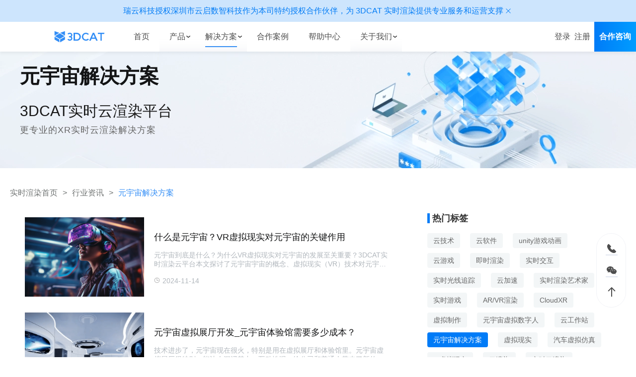

--- FILE ---
content_type: text/html; charset=utf-8
request_url: https://www.3dcat.live/share/metauniversesolutions/
body_size: 36416
content:
<!DOCTYPE html><html lang="zh-Hans-CN"><head><meta charSet="utf-8"/><meta http-equiv="x-ua-compatible" content="ie=edge"/><meta name="shenma-site-verification" content="0c4a34f5e3f58d7f9d30c7bec8d08a9c_1604481034"/><meta name="bytedance-verification-code" content="W6SrQ1NAvUCcusgI9lZe"/><meta name="baidu-site-verification" content="code-zDO0kAtC2e"/><meta name="baidu-site-verification" content="codeva-3RP49byDao"/><meta name="viewport" content="width=device-width,user-scalable=no,initial-scale=1.0, maximum-scale=1.0,minimum-scale=1.0"/><meta name="generator" content="Gatsby 5.12.3"/><meta name="keywords" content="元宇宙解决方案" data-gatsby-head="true"/><meta name="description" content="3DCAT云平台提供元宇宙解决方案，让元宇宙应用云端运行，为终端交互硬件轻量化、便携化提供基础SaaS级支持。" data-gatsby-head="true"/><meta name="canonical" content="" data-gatsby-head="true"/><meta property="og:title" content="3DCAT实时云渲染元宇宙解决方案，让元宇宙应用触手可及！" data-gatsby-head="true"/><meta property="og:description" content="3DCAT云平台提供元宇宙解决方案，让元宇宙应用云端运行，为终端交互硬件轻量化、便携化提供基础SaaS级支持。" data-gatsby-head="true"/><meta property="og:type" content="website" data-gatsby-head="true"/><meta property="og:image" content="https://www.3dcat.live/3dcat-live.png" data-gatsby-head="true"/><meta property="og:image:width" content="400" data-gatsby-head="true"/><meta property="og:image:height" content="300" data-gatsby-head="true"/><meta property="og:url" content="" data-gatsby-head="true"/><style data-href="/share/styles.74ebfa2a7d8de72f0ad5.css" data-identity="gatsby-global-css">body,html{color:#6e7885;font-size:16px}</style><style>.gatsby-image-wrapper{position:relative;overflow:hidden}.gatsby-image-wrapper picture.object-fit-polyfill{position:static!important}.gatsby-image-wrapper img{bottom:0;height:100%;left:0;margin:0;max-width:none;padding:0;position:absolute;right:0;top:0;width:100%;object-fit:cover}.gatsby-image-wrapper [data-main-image]{opacity:0;transform:translateZ(0);transition:opacity .25s linear;will-change:opacity}.gatsby-image-wrapper-constrained{display:inline-block;vertical-align:top}</style><noscript><style>.gatsby-image-wrapper noscript [data-main-image]{opacity:1!important}.gatsby-image-wrapper [data-placeholder-image]{opacity:0!important}</style></noscript><script type="module">const e="undefined"!=typeof HTMLImageElement&&"loading"in HTMLImageElement.prototype;e&&document.body.addEventListener("load",(function(e){const t=e.target;if(void 0===t.dataset.mainImage)return;if(void 0===t.dataset.gatsbyImageSsr)return;let a=null,n=t;for(;null===a&&n;)void 0!==n.parentNode.dataset.gatsbyImageWrapper&&(a=n.parentNode),n=n.parentNode;const o=a.querySelector("[data-placeholder-image]"),r=new Image;r.src=t.currentSrc,r.decode().catch((()=>{})).then((()=>{t.style.opacity=1,o&&(o.style.opacity=0,o.style.transition="opacity 500ms linear")}))}),!0);</script><style data-styled="" data-styled-version="5.3.11"></style><link rel="sitemap" type="application/xml" href="/share/share-sitemap/sitemap-index.xml"/><title data-gatsby-head="true">3DCAT实时云渲染元宇宙解决方案，让元宇宙应用触手可及！</title><link rel="stylesheet" href="./3dcat-style-index.css"></head><body><div id="___gatsby"><div style="outline:none" tabindex="-1" id="gatsby-focus-wrapper"><div class="layout__LayoutContainer-sc-1206jhv-0 hhRLMc"><header class="atoms__Container-sc-1gi1dgs-0 jcbXMd"><div style="width:100%;padding:0" class="layout__Horizontal-sc-1dnj4ls-0 layout__CenterHorizontal-sc-1dnj4ls-2 wrapper__Wrapper-sc-ha4v2h-0 dncuI eLwrWP exZgzl"><div class="layout__Horizontal-sc-1dnj4ls-0 layout__BetweenHorizontal-sc-1dnj4ls-5 atoms__HeaderContainer-sc-1gi1dgs-2 dncuI gHXsBJ enPjqE"><a href="/" title="3DCAT实时渲染云" class="atoms__NavAnchor-sc-yhbylv-0 eRywJn atoms__Brand-sc-1gi1dgs-4 bjjXIL"><svg xmlns="http://www.w3.org/2000/svg" xmlns:xlink="http://www.w3.org/1999/xlink" width="120" height="30" fill="none" viewBox="0 0 120 30" alt="3DCAT实时渲染云" style="height:100%"><g><g><g><path fill="#338EF6" fill-opacity="1" fill-rule="evenodd" d="M46.17775344848633,24.211381748199464L46.17775344848633,5.751008748199463C50.49442344848633,6.011014748199463,54.873953448486326,4.939791748199463,58.87635344848633,7.386441748199463C62.174053448486326,9.406691748199464,63.74565344848633,13.106561748199463,62.95985344848633,17.157481748199462C62.30505344848633,20.55308174819946,58.97055344848633,23.860381748199462,55.40044344848633,24.17758174819946C52.36462344848633,24.419381748199463,49.28952344848633,24.211381748199464,46.17775344848633,24.211381748199464ZM49.60384344848633,8.694271748199462L49.60384344848633,21.361781748199462C51.30117344848633,21.361781748199462,52.93564344848633,21.559381748199463,54.50201344848633,21.32278174819946C57.62665344848633,20.870781748199462,59.912253448486325,18.163481748199462,59.81405344848633,15.030611748199464C59.75115344848633,11.783141748199462,57.68975344848633,9.424891748199464,54.331753448486324,8.946481748199464C52.84396344848633,8.733271748199464,51.316893448486326,8.777471748199464,49.60384344848633,8.694271748199462Z"></path></g><g><path fill="#338EF6" fill-opacity="1" d="M93.99119755859375,5.716662883758545L90.81389755859375,5.750463683758545L82.49749755859375,24.288862883758544L86.12265755859374,24.288862883758544L87.98762755859374,19.853162883758543L96.77549755859376,19.853162883758543L98.71119755859375,24.288862883758544L102.32059755859375,24.288862883758544L93.99119755859375,5.716662883758545ZM89.22395755859375,16.941062883758544L92.30167755859375,9.590742883758544L95.51039755859375,16.941062883758544L89.22395755859375,16.941062883758544Z"></path></g><g><path fill="#338EF6" fill-opacity="1" d="M102.6532974243164,8.574122883758545L108.65944742431641,8.574122883758545L108.65944742431641,24.288862883758544L111.7659774243164,24.288862883758544L111.7659774243164,8.607922883758544L117.19319742431641,8.607922883758544L117.9999974243164,5.716662883758545L102.6532974243164,5.716662883758545L102.6532974243164,8.574122883758545Z"></path></g><g><path fill="#338EF6" fill-opacity="1" fill-rule="evenodd" d="M79.19449774169922,19.46068944168091C78.02099774169922,20.76068944168091,76.52279774169922,21.50948944168091,74.68661774169922,21.43408944168091C71.24218774169921,21.298889441680906,68.59665774169922,18.371289441680908,68.70666774169922,14.822179441680909C68.81667774169922,11.273109441680909,71.65603774169922,8.498849441680909,75.09261774169921,8.615849441680908C76.80369774169922,8.725479441680909,78.40709774169922,9.483099441680908,79.57169774169921,10.732299441680908L81.64879774169921,8.688649441680909C79.97769774169922,7.0870194416809085,77.54959774169922,5.828592441680908,75.06903774169922,5.724590651680908C70.07657774169923,5.539986441680909,65.71800474169922,9.710479441680908,65.52417278169922,14.863789441680908C65.33557974169922,19.80388944168091,69.48985774169923,24.223989441680907,74.73638774169922,24.288989441680908C77.38449774169922,24.325389441680908,79.76029774169922,23.732589441680908,82.02599774169921,21.13248944168091L79.19449774169922,19.46068944168091Z"></path></g><g><path fill="#338EF6" fill-opacity="1" d="M41.4472328112793,14.99875328842163C42.684212811279295,14.05420328842163,43.419212811279294,12.60082328842163,43.443212811279295,11.05186328842163C43.443212811279295,8.10859328842163,40.7216728112793,5.711343288421631,37.376772811279295,5.711343288421631C35.207962811279295,5.711343288421631,33.1858328112793,6.751363288421631,32.114527811279295,8.389403288421631L34.495502811279295,9.89483328842163C35.0586628112793,9.03421328842163,36.161402811279295,8.49860328842163,37.376772811279295,8.49860328842163C39.1605428112793,8.49860328842163,40.611662811279295,9.64523328842163,40.611662811279295,11.05186328842163C40.611662811279295,12.458493288421632,39.160552811279295,13.60511328842163,37.376772811279295,13.60511328842163L35.4908528112793,13.60511328842163L35.4908528112793,16.39754328842163L37.376772811279295,16.39754328842163C39.1605428112793,16.39754328842163,40.611662811279295,17.541643288421632,40.611662811279295,18.95084328842163C40.611662811279295,20.36004328842163,39.1605428112793,21.498843288421632,37.376772811279295,21.498843288421632C36.098542811279295,21.498843288421632,34.935552811279294,20.89564328842163,34.4143028112793,19.964843288421633L31.936412811279297,21.31164328842163C32.9631928112793,23.13174328842163,35.0481828112793,24.28354328842163,37.376772811279295,24.28354328842163C40.7216728112793,24.28354328842163,43.443212811279295,21.888943288421633,43.443212811279295,18.94564328842163C43.419212811279294,17.39664328842163,42.684212811279295,15.94324328842163,41.4472328112793,14.99875328842163Z"></path></g><g><path fill="#338EF6" fill-opacity="1" d="M2.93510365486145,13.657348158874512L14.16160365486145,7.159808158874512L25.38810365486145,13.657348158874512L14.16160365486145,20.15230815887451L2.93510365486145,13.657348158874512Z"></path></g><g><path fill="#338EF6" fill-opacity="1" d="M13.2265,6.00669L2,2L2,12.421L13.2265,6.00669Z"></path></g><g><path fill="#338EF6" fill-opacity="1" d="M15.096688270568848,6.00669L26.32318827056885,2L26.32318827056885,12.421L15.096688270568848,6.00669Z"></path></g><g><path fill="#338EF6" fill-opacity="1" d="M2,21.57006677154541L13.2265,28.00002677154541L13.2265,21.31786677154541L2,14.89052677154541L2,21.57006677154541Z"></path></g><g><path fill="#338EF6" fill-opacity="1" d="M26.32318827056885,21.57006677154541L15.096688270568848,28.00002677154541L15.096688270568848,21.31786677154541L26.32318827056885,14.89052677154541L26.32318827056885,21.57006677154541Z"></path></g></g></g></svg></a><div class="layout__Horizontal-sc-1dnj4ls-0 layout__BetweenHorizontal-sc-1dnj4ls-5 dncuI gHXsBJ"><div class="atoms__NavContent-sc-1gi1dgs-5 fLXLvI"><div class="atoms__LinkContainer-sc-1gi1dgs-6 hGkBrI hack-link-name"><a href="/" title="实时渲染首页" style="display:inline-flex;align-items:center" class="atoms__NavAnchor-sc-yhbylv-0 bUIyU"><span class="atoms__LinkText-sc-1gi1dgs-42 PxTfu">首页</span></a></div><div class="atoms__LinkContainer-sc-1gi1dgs-6 hGkBrI hack-link-name"><div class="atoms__DropdownMenu-sc-1gi1dgs-36 hwbxjw dropdown-menu"><span>产品</span><span class="atoms__Arrow-sc-1gi1dgs-35 ivcHkg"><svg xmlns="http://www.w3.org/2000/svg" xmlns:xlink="http://www.w3.org/1999/xlink" width="12" height="12" fill="none" viewBox="0 0 12 12"><defs><clipPath id="master_svg0_168_04131"><rect width="12" height="12" x="12" y="12" rx="0"></rect></clipPath></defs><g clip-path="url(#master_svg0_168_04131)" transform="matrix(-1,0,0,-1,24,24)"><g><path fill="#333333" fill-opacity="1" d="M17.999837890625,15.874954223632812C18.174837890625,15.874954223632812,18.349837890625,15.924954423632812,18.474837890625,16.049954223632813L21.724837890625,18.799954223632813C22.049837890625,19.074954223632812,22.074837890625,19.549954223632813,21.824837890625,19.849954223632814C21.549837890625,20.174954223632813,21.074837890625,20.199954223632812,20.774837890625,19.949954223632812L17.999837890625,17.599954223632814L15.224837890625,19.949954223632812C14.899841890625,20.224954223632814,14.424841890625,20.174954223632813,14.174841890625,19.849954223632814C13.899841390625,19.52495422363281,13.949841490625,19.049954223632813,14.274841890625,18.799954223632813L17.524837890625,16.049954223632813C17.649837890625,15.924953923632813,17.824837890625,15.874954223632812,17.999837890625,15.874954223632812Z"></path></g></g></svg></span></div><div class="atoms__SubNavigation-sc-1gi1dgs-7 jnZeft"><div class="atoms__SubNavigationItemContainer-sc-1gi1dgs-8 jjXfFW"><a id="Nav-ssxr" href="/product.html"><div class="atoms__SubNavigationItem-sc-1gi1dgs-9 FJdpU"><span>实时渲染</span><svg xmlns="http://www.w3.org/2000/svg" xmlns:xlink="http://www.w3.org/1999/xlink" width="20" height="20" fill="none" viewBox="0 0 20 20"><defs><clipPath id="master_svg0_3_7171"><rect width="20" height="20" x="0" y="0" rx="0"></rect></clipPath></defs><g clip-path="url(#master_svg0_3_7171)"><g><path fill="#333333" fill-opacity="1" d="M4.13842896484375,3.5084376293945314C4.170248964843751,3.482437629394531,4.21412896484375,3.4769176293945314,4.25139896484375,3.494217629394531C4.28866896484375,3.511517629394531,4.31275896484375,3.5486076293945312,4.31342896484375,3.5896876293945312L4.31342896484375,7.806877629394531C4.31539896484375,7.936157629394531,4.209898964843751,8.041377629394532,4.08061896484375,8.03906762939453L2.77874896484375,8.03906762939453C2.70428896484375,8.290737629394531,2.64583896484375,8.546877629394531,2.60374896484375,8.805937629394531C2.03812096484375,12.188707629394532,3.92530896484375,15.581607629394531,7.08655896484375,16.90410762939453C8.47239896484375,17.48970762939453,10.00302896484375,17.64220762939453,11.47713896484375,17.34160762939453C11.73963896484375,17.281607629394532,12.08343896484375,17.40310762939453,12.21463896484375,17.645907629394532C12.41753896484375,18.016207629394533,12.20463896484375,18.47720762939453,11.79123896484375,18.56280762939453C7.92311896484375,19.37500762939453,3.99124896484375,17.490607629394532,2.19999596484375,13.967207629394531C0.40874596484375003,10.44343762939453,1.20312066484375,6.155937629394531,4.13842896484375,3.5084376293945314ZM8.216558964843749,1.4384386293945313C9.94941896484375,1.0709676293945312,11.75333896484375,1.2436223993945312,13.38503896484375,1.9331266293945313C17.01093896484375,3.438437629394531,19.21063896484375,7.274067629394532,18.66813896484375,11.162497629394531C18.39163896484375,13.219407629394532,17.38973896484375,15.11010762939453,15.84283896484375,16.49370762939453C15.81173896484375,16.52150762939453,15.76723896484375,16.528307629394533,15.72923896484375,16.51110762939453C15.69133896484375,16.49380762939453,15.66723896484375,16.45570762939453,15.66783896484375,16.41410762939453L15.66783896484375,12.333107629394531C15.66783896484375,12.121607629394532,15.83903896484375,11.950307629394532,16.05063896484375,11.950307629394532L17.19813896484375,11.950307629394532C17.27283896484375,11.70160762939453,17.33123896484375,11.44840762939453,17.37313896484375,11.192187629394532C17.93873896484375,7.810317629394532,16.05153896484375,4.417497629394531,12.89033896484375,3.093747629394531C11.48393896484375,2.5030676293945313,9.93091896484375,2.3553476293945312,8.438438964843751,2.670317629394531C8.11343896484375,2.738327629394531,7.79276896484375,2.5374276293945313,7.71218896484375,2.2153146293945314C7.63205896484375,1.8607236293945313,7.85977896484375,1.5097576293945312,8.21624896484375,1.4384396293945312L8.216558964843749,1.4384386293945313ZM9.99780896484375,4.979997629394531L14.13403896484375,7.491877629394531L14.13403896484375,12.519107629394531L9.99780896484375,15.028107629394531L5.85717896484375,12.51940762939453L5.85717896484375,7.491877629394531L9.99780896484375,4.979997629394531ZM7.10686896484375,9.01437762939453L7.10686896484375,11.81500762939453L9.43218896484375,13.22370762939453L9.43218896484375,10.37281762939453L7.10686896484375,9.01437762939453ZM12.88403896484375,9.009067629394531L10.68218896484375,10.34499762939453L10.68218896484375,13.150607629394532L12.88403896484375,11.81500762939453L12.88403896484375,9.009067629394531ZM9.99717896484375,6.441877629394531L7.63499896484375,7.875317629394531L10.03374896484375,9.27624762939453L12.35003896484375,7.870937629394532L9.99717896484375,6.441877629394531Z"></path></g></g></svg></div></a><a id="Nav-lxxr" href="/cloud-rendering.html"><div class="atoms__SubNavigationItem-sc-1gi1dgs-9 FJdpU"><span>离线渲染</span><svg xmlns="http://www.w3.org/2000/svg" xmlns:xlink="http://www.w3.org/1999/xlink" width="20" height="20" fill="none" viewBox="0 0 20 20"><defs><clipPath id="master_svg0_3_7166"><rect width="20" height="20" x="0" y="0" rx="0"></rect></clipPath></defs><g clip-path="url(#master_svg0_3_7166)"><g><path fill="#3D3D3D" fill-opacity="1" d="M14.60032419921875,10.38520576171875L10.484934199218749,8.11524576171875C10.17608419921875,7.94758456171875,9.80292419921875,7.94959636171875,9.49590419921875,8.12057676171875L5.45182119921875,10.36854576171875C5.09369019921875,10.57300576171875,4.87492904921875,10.95589576171875,4.88066444421875,11.36823576171875L4.90199129921875,16.09010576171875C4.89814259921875,16.50441576171875,5.12074919921875,16.88777576171875,5.48247819921875,17.08979576171875L9.54788419921875,19.28910576171875C9.69948419921875,19.37120576171875,9.869324199218749,19.413905761718752,10.04173419921875,19.41310576171875C10.21158419921875,19.40310576171875,10.37769419921875,19.35910576171875,10.53024419921875,19.28380576171875L14.57966419921875,17.023155761718748C14.93555419921875,16.81694576171875,15.15235419921875,16.43471576171875,15.14685419921875,16.02346576171875L15.12615419921875,11.358235761718749C15.12875419921875,10.96531576171875,14.93045419921875,10.59830576171875,14.60032419921875,10.38520576171875ZM9.29529419921875,17.34771576171875L6.42018419921875,15.79420576171875L6.40486419921875,12.52388576171875L9.280634199218749,14.10738576171875L9.29529419921875,17.34771576171875ZM12.724234199218749,11.15830576171875L9.99641419921875,12.69516576171875L7.24793419921875,11.18229576171875L9.99374419921875,9.65676576171875L12.724234199218749,11.15830576171875ZM13.62862419921875,15.738215761718749L10.81416419921875,17.30906576171875L10.79949419921875,14.06207576171875L13.61396419921875,12.47656576171875L13.62862419921875,15.738215761718749Z"></path></g><g><path fill="#3D3D3D" fill-opacity="1" d="M18.5664,5.126834584960937C17.7757,4.3448945849609375,16.7406,3.8581245849609376,15.634,3.7479245849609377C13.121,-0.4910954150390625,6.9792,-0.47235541503906253,4.49212,3.7819145849609375C3.31176,3.8762945849609376,2.20514,4.393634584960937,1.37575,5.238794584960938C0.473384,6.152544584960937,-0.0221044,7.391744584960938,0.00151377,8.675734584960937C0.040485,10.594874584960937,1.21431,12.307874584960938,2.98992,13.037074584960937C3.26874,13.153074584960937,3.58701,13.122874584960938,3.83899,12.956374584960937C4.08883,12.794274584960938,4.23938,12.516474584960937,4.23887,12.218674584960937C4.24123,11.868174584960938,4.03013,11.551474584960937,3.7057,11.418874584960937C2.56563,10.964174584960938,1.80817,9.871544584960937,1.7823,8.644414584960938C1.76633,7.827444584960937,2.08147,7.038764584960938,2.65602,6.457754584960938C3.22928,5.870604584960938,4.01216,5.535014584960938,4.83268,5.524704584960937C4.88467,5.524704584960937,4.93732,5.524704584960937,4.9893,5.528704584960938L5.59778,5.563364584960937L5.79372,5.140164584960938C6.14802,4.341284584960937,6.71376,3.6543345849609374,7.42988,3.1534445849609374C8.56184,2.3894945849609375,9.96884,2.1523245849609376,11.2887,2.5029745849609375C12.6019,2.8541445849609377,13.6954,3.7628245849609376,14.2811,4.989544584960938L14.565,5.478054584960938L14.9875,5.478054584960938C15.7487,5.462394584960937,16.4919,5.7100645849609375,17.0916,6.179174584960937C17.7993,6.757534584960937,18.2101,7.623084584960938,18.2105,8.537114584960937C18.2233,9.698064584960937,17.5686,10.763274584960937,16.5271,11.276274584960937C16.2468,11.424374584960937,16.0686,11.712574584960937,16.0614,12.029474584960937C16.0542,12.346474584960937,16.2191,12.642474584960938,16.4924,12.803074584960937C16.763,12.964274584960938,17.0975,12.974574584960937,17.3775,12.830474584960937C20.2913,11.335974584960937,20.8931,7.430494584960938,18.5644,5.128164584960937L18.5664,5.126834584960937Z"></path></g></g></svg></div></a><a id="Nav-yzm" href="/cloud-desktop.html"><div class="atoms__SubNavigationItem-sc-1gi1dgs-9 FJdpU"><span>云桌面</span><svg xmlns="http://www.w3.org/2000/svg" xmlns:xlink="http://www.w3.org/1999/xlink" width="20" height="20" fill="none" viewBox="0 0 20 20"><defs><clipPath id="master_svg0_3_7175"><rect width="20" height="20" x="0" y="0" rx="0"></rect></clipPath></defs><g clip-path="url(#master_svg0_3_7175)"><g><path fill="#3D3D3D" fill-opacity="1" d="M1.25,3.75L1.25,14.05C1.25,14.7404,1.809644,15.3,2.5,15.3L17.9875,15.3C18.6779,15.3,19.2375,14.7404,19.2375,14.05L19.2375,3.75C19.2375,3.059644,18.6779,2.5,17.9875,2.5L2.5,2.5C1.809644,2.499999809265,1.25,3.059644,1.25,3.75ZM17.9875,14.05L2.5,14.05L2.5,3.75L17.9875,3.75L17.9875,14.05ZM14.775,18.55L5.75,18.55C5.35535,18.6293,4.98688,18.3275,4.98688,17.925C4.98688,17.5225,5.35535,17.2207,5.75,17.3L14.7625,17.3C15.0602,17.3598,15.2744,17.621299999999998,15.2744,17.925C15.2744,18.2287,15.0602,18.4902,14.7625,18.55L14.775,18.55Z"></path></g><g><path fill="#3D3D3D" fill-opacity="1" d="M12.337493896484375,12.912499589843751L7.799993896484375,12.912499589843751C6.198363896484375,12.912499589843751,4.899993896484375,11.614129589843749,4.899993896484375,10.012499589843749C4.899993896484375,8.41087958984375,6.198363896484375,7.11249958984375,7.799993896484375,7.11249958984375C8.200843896484376,7.11241958984375,8.597123896484375,7.1976395898437495,8.962493896484375,7.36249958984375C9.831583896484375,5.76065658984375,11.726493896484374,5.01554758984375,13.453863896484375,5.59641758984375C15.181193896484375,6.17728858984375,16.240893896484373,7.91594958984375,15.965593896484375,9.71744958984375C15.690193896484375,11.51894958984375,14.159513896484375,12.86166958984375,12.337493896484375,12.89999958984375L12.337493896484375,12.912499589843751ZM7.799993896484375,8.37499958984375C6.888723896484375,8.37499958984375,6.149993896484375,9.11372958984375,6.149993896484375,10.02499958984375C6.149993896484375,10.93626958984375,6.888723896484375,11.67499958984375,7.799993896484375,11.67499958984375L12.337493896484375,11.67499958984375C13.612593896484375,11.623649589843751,14.644343896484376,10.62018958984375,14.731113896484375,9.34700958984375C14.817883896484375,8.07383958984375,13.931813896484375,6.93966958984375,12.675483896484375,6.7157995898437495C11.419143896484375,6.49191958984375,10.195843896484375,7.25021958984375,9.837493896484375,8.47499958984375C9.691063896484376,8.87490958984375,9.196303896484375,9.01445958984375,8.862493896484375,8.74999958984375C8.564383896484376,8.50228958984375,8.187553896484374,8.36928958984375,7.799993896484375,8.37499958984375Z"></path></g></g></svg></div></a><a id="Nav-aigc" href="/aigc-large-model.html"><div class="atoms__SubNavigationItem-sc-1gi1dgs-9 FJdpU"><span>AI大模型</span><svg xmlns="http://www.w3.org/2000/svg" xmlns:xlink="http://www.w3.org/1999/xlink" width="20" height="20" fill="none" viewBox="0 0 20 20"><defs><clipPath id="master_svg0_3_7180"><rect width="20" height="20" x="0" y="0" rx="0"></rect></clipPath></defs><g clip-path="url(#master_svg0_3_7180)"><g><path fill="#333333" fill-opacity="1" fill-rule="evenodd" d="M19.9152,8.19021L19.9152,8.228110000000001L19.9133,8.22903L19.9362,8.2218C20.1663,10.22199,19.7599,12.2448,18.7718,14.0058C18.3606,14.7441,17.8308,15.4097,17.203699999999998,15.9762C17.074199999999998,16.0081,16.9416,16.0257,16.8083,16.0286C16.6238,16.0412,16.4421,15.9789,16.305999999999997,15.8553C16.1326,15.6461,16.0704,15.3663,16.1389,15.1034C17.8631,13.4426,18.7572,11.1138,18.5818,8.739889999999999C18.5097,7.9095,18.306,7.09442,17.9809,6.32539C16.8759,3.9506,14.4676,2.43507,11.82289,2.4504099999999998C8.10323,2.4721,5.10503,5.46969,5.12697,9.14609C5.130599999999999,9.2038,5.130599999999999,9.26168,5.12697,9.31939C5.18723,9.55768,5.11508,9.80951,4.93702,9.98102C4.28495,10.54875,3.76531,11.2492,3.4146099999999997,12.0345C3.4146099999999997,12.0715,3.4146099999999997,12.0868,3.5214499999999997,12.1319C3.6255699999999997,12.1761,3.73583,12.2041,3.84842,12.215L4.00092,12.215L5.804600000000001,12.6139L5.97992,17.443C5.979,17.5369,6.05206,17.6154,6.14705,17.6235L9.09229,17.6235C9.42197,17.6578,9.68131,17.915,9.71601,18.24C9.7562,18.62,9.476759999999999,18.9603,9.09229,19L6.14705,19C5.30048,19,4.60825,18.3321,4.58723,17.4953L4.44295,13.7341L3.75801,13.5761C3.31691,13.6068,2.882181,13.457,2.555246,13.1627C2.221929,12.8748,2.0210151,12.465,2,12.0273C2,11.0723,3.17992,9.75535,3.70502,9.19844L3.70502,9.14608C3.64568,4.99311,6.80004,1.480993,10.97904,1.0450328C15.443,0.579278,19.4439,3.77909,19.9152,8.19021ZM14.5579,6.44539C14.7412,6.43535,14.922,6.4914,15.0675,6.60335L15.0665,6.60244C15.2004,6.72906,15.2727,6.90757,15.2647,7.09168L15.2647,12.3567C15.2711,12.4073,15.2711,12.4585,15.2647,12.5092C15.22,12.8513,14.904,13.0932,14.5579,13.049C14.3602,13.0651,14.1655,12.9935,14.0254,12.8531C13.9106,12.7145,13.8557,12.5358,13.8729,12.3567L13.8729,7.13681C13.8664,7.08923,13.8658,7.04103,13.8711,6.9933C13.9076,6.6548,14.2154,6.40928,14.5579,6.44539ZM11.3533,6.57268C11.46057,6.65151,11.54041,6.76199,11.58161,6.88858L11.58253,6.89037L13.4318,12.2384C13.5297,12.4434,13.4936,12.6872,13.3405,12.8549C13.1971,12.9786,13.0127,13.0463,12.8227,13.0427L12.7843,13.0427C12.6181,13.0553,12.4528,13.0012,12.3277,12.8919C12.2247,12.7954,12.1442,12.6774,12.0921,12.5462L11.69667,11.5605L10.06012,11.5605L9.69482,12.493C9.64278,12.6383,9.556000000000001,12.7701,9.4437,12.8766C9.30396,12.9939,9.12406,13.0526,8.941410000000001,13.0418C8.748719999999999,13.0499,8.56148,12.9795,8.423580000000001,12.8459C8.26394,12.6711,8.233460000000001,12.4141,8.347809999999999,12.2068L10.18159,6.88858C10.2204,6.76079,10.30075,6.64961,10.40991,6.57268C10.69939,6.39937,11.06286,6.39937,11.3533,6.57268ZM10.88113,8.70918L10.05921,10.35644L11.70305,10.35644L10.88113,8.70918Z"></path></g></g></svg></div></a></div></div></div><div class="atoms__LinkContainer-sc-1gi1dgs-6 hGkBrI hack-link-name"><div class="atoms__DropdownMenu-sc-1gi1dgs-36 gqTrmf dropdown-menu"><span>解决方案</span><span class="atoms__Arrow-sc-1gi1dgs-35 ivcHkg"><svg xmlns="http://www.w3.org/2000/svg" xmlns:xlink="http://www.w3.org/1999/xlink" width="12" height="12" fill="none" viewBox="0 0 12 12"><defs><clipPath id="master_svg0_168_04131"><rect width="12" height="12" x="12" y="12" rx="0"></rect></clipPath></defs><g clip-path="url(#master_svg0_168_04131)" transform="matrix(-1,0,0,-1,24,24)"><g><path fill="#333333" fill-opacity="1" d="M17.999837890625,15.874954223632812C18.174837890625,15.874954223632812,18.349837890625,15.924954423632812,18.474837890625,16.049954223632813L21.724837890625,18.799954223632813C22.049837890625,19.074954223632812,22.074837890625,19.549954223632813,21.824837890625,19.849954223632814C21.549837890625,20.174954223632813,21.074837890625,20.199954223632812,20.774837890625,19.949954223632812L17.999837890625,17.599954223632814L15.224837890625,19.949954223632812C14.899841890625,20.224954223632814,14.424841890625,20.174954223632813,14.174841890625,19.849954223632814C13.899841390625,19.52495422363281,13.949841490625,19.049954223632813,14.274841890625,18.799954223632813L17.524837890625,16.049954223632813C17.649837890625,15.924953923632813,17.824837890625,15.874954223632812,17.999837890625,15.874954223632812Z"></path></g></g></svg></span></div><div class="atoms__SubNavigation-sc-1gi1dgs-7 jnZeft"><div class="atoms__FlatDropdownBox-sc-1gi1dgs-37 zxNuH"><div class="atoms__FlatDropdownCategory-sc-1gi1dgs-39 xPAko"><span class="atoms__FlatDropdownCategoryTitle-sc-1gi1dgs-40 JZwih">行业方案</span><div class="atoms__FlatDropdownCategoryList-sc-1gi1dgs-41 ezlFyX"><a href="/solution/education.html" class="atoms__NavAnchor-sc-yhbylv-0 eRywJn link-item" id="Nav-Education">教育</a><a href="/solution/car.html" class="atoms__NavAnchor-sc-yhbylv-0 eRywJn link-item" id="Nav-Car">汽车</a><a href="/solution/metaverse.html" class="atoms__NavAnchor-sc-yhbylv-0 eRywJn link-item" id="Nav-Metaverse">元宇宙</a><a href="/solution/digital-twin.html" class="atoms__NavAnchor-sc-yhbylv-0 eRywJn link-item" id="Nav-Digital-twin">数字孪生</a><a href="/solution/digital-human.html" class="atoms__NavAnchor-sc-yhbylv-0 eRywJn link-item" id="Nav-Digital-human">数字人</a><a href="/solution/medical.html" class="atoms__NavAnchor-sc-yhbylv-0 eRywJn link-item" id="Nav-Medical">医疗</a><a href="/solution/estate.html" class="atoms__NavAnchor-sc-yhbylv-0 eRywJn link-item" id="Nav-Estate">房地产</a></div></div><div class="atoms__FlatDropdownDivider-sc-1gi1dgs-38 iPPvGm"></div><div class="atoms__FlatDropdownCategory-sc-1gi1dgs-39 xPAko"><span class="atoms__FlatDropdownCategoryTitle-sc-1gi1dgs-40 JZwih">应用专题</span><div class="atoms__FlatDropdownCategoryList-sc-1gi1dgs-41 ezlFyX"><a href="/solution/virtual-reality.html" class="atoms__NavAnchor-sc-yhbylv-0 eRywJn link-item" id="Nav-virtual-reality">虚拟仿真管理平台</a></div></div></div></div></div><div class="atoms__LinkContainer-sc-1gi1dgs-6 hGkBrI hack-link-name"><a href="/demo.html" rel="nofollow" style="display:inline-flex;align-items:center" class="atoms__NavAnchor-sc-yhbylv-0 bUIyU"><span class="atoms__LinkText-sc-1gi1dgs-42 PxTfu">合作案例</span></a></div><div class="atoms__LinkContainer-sc-1gi1dgs-6 hGkBrI hack-link-name"><a href="/support/product-dynamics/" rel="nofollow" style="display:inline-flex;align-items:center" class="atoms__NavAnchor-sc-yhbylv-0 bUIyU"><span class="atoms__LinkText-sc-1gi1dgs-42 PxTfu">帮助中心</span></a></div><div class="atoms__LinkContainer-sc-1gi1dgs-6 hGkBrI hack-link-name"><div class="atoms__DropdownMenu-sc-1gi1dgs-36 hwbxjw dropdown-menu"><span>关于我们</span><span class="atoms__Arrow-sc-1gi1dgs-35 ivcHkg"><svg xmlns="http://www.w3.org/2000/svg" xmlns:xlink="http://www.w3.org/1999/xlink" width="12" height="12" fill="none" viewBox="0 0 12 12"><defs><clipPath id="master_svg0_168_04131"><rect width="12" height="12" x="12" y="12" rx="0"></rect></clipPath></defs><g clip-path="url(#master_svg0_168_04131)" transform="matrix(-1,0,0,-1,24,24)"><g><path fill="#333333" fill-opacity="1" d="M17.999837890625,15.874954223632812C18.174837890625,15.874954223632812,18.349837890625,15.924954423632812,18.474837890625,16.049954223632813L21.724837890625,18.799954223632813C22.049837890625,19.074954223632812,22.074837890625,19.549954223632813,21.824837890625,19.849954223632814C21.549837890625,20.174954223632813,21.074837890625,20.199954223632812,20.774837890625,19.949954223632812L17.999837890625,17.599954223632814L15.224837890625,19.949954223632812C14.899841890625,20.224954223632814,14.424841890625,20.174954223632813,14.174841890625,19.849954223632814C13.899841390625,19.52495422363281,13.949841490625,19.049954223632813,14.274841890625,18.799954223632813L17.524837890625,16.049954223632813C17.649837890625,15.924953923632813,17.824837890625,15.874954223632812,17.999837890625,15.874954223632812Z"></path></g></g></svg></span></div><div class="atoms__SubNavigation-sc-1gi1dgs-7 jnZeft"><div class="atoms__SubNavigationItemContainer-sc-1gi1dgs-8 jjXfFW"><a href="/news/" class="atoms__NavAnchor-sc-yhbylv-0 bUIyU"><div class="atoms__SubNavigationItem-sc-1gi1dgs-9 FJdpU"><span>新闻中心</span><svg xmlns="http://www.w3.org/2000/svg" xmlns:xlink="http://www.w3.org/1999/xlink" width="20" height="20" fill="none" viewBox="0 0 20 20"><defs><clipPath id="master_svg0_3_59723"><rect width="20" height="20" x="0" y="0" rx="0"></rect></clipPath></defs><g clip-path="url(#master_svg0_3_59723)"><g><path fill="#333333" fill-opacity="1" d="M5.833251953125,2.499921953125L5.833251953125,16.666551953125C5.833251953125,16.958251953125,5.783251953125,17.239051953125,5.691581953125,17.499951953125L16.666551953125,17.499951953125C17.126851953125,17.499951953125,17.499951953125,17.126851953125,17.499951953125,16.666551953125L17.499951953125,2.499921953125L5.833251953125,2.499921953125ZM4.166581953125,9.166581953125L4.166581953125,0.833251953125L19.166551953125,0.833251953125L19.166551953125,16.666551953125C19.166551953125,18.047251953125,18.047251953125,19.166551953125,16.666551953125,19.166551953125L3.333251953125,19.166551953125C1.952541953125,19.166551953125,0.8332518577576,18.047251953125,0.833251953125,16.666551953125L0.833251953125,9.166581953125L4.166581953125,9.166581953125ZM2.499921953125,10.833251953125L2.499921953125,16.666551953125C2.499921953125,17.126851953125,2.873011953125,17.499951953125,3.333251953125,17.499951953125C3.793491953125,17.499951953125,4.166581953125,17.126851953125,4.166581953125,16.666551953125L4.166581953125,10.833251953125L2.499921953125,10.833251953125Z"></path></g><g><path fill="#333333" fill-opacity="1" d="M8.333251953125,11.666748046875L8.333251953125,10.000078046875L14.999921953125,10.000078046875L14.999921953125,11.666748046875L8.333251953125,11.666748046875ZM8.333251953125,8.333418046875L8.333251953125,6.666748046875L14.999921953125,6.666748046875L14.999921953125,8.333418046875L8.333251953125,8.333418046875Z"></path></g></g></svg></div></a><a href="/partner.html" class="atoms__NavAnchor-sc-yhbylv-0 bUIyU"><div class="atoms__SubNavigationItem-sc-1gi1dgs-9 FJdpU"><span>生态合作</span><svg xmlns="http://www.w3.org/2000/svg" xmlns:xlink="http://www.w3.org/1999/xlink" width="20" height="20" fill="none" viewBox="0 0 20 20"><defs><clipPath id="master_svg0_3_59742"><rect width="20" height="20" x="0" y="0" rx="0"></rect></clipPath></defs><g clip-path="url(#master_svg0_3_59742)"><g><path fill="#333333" fill-opacity="1" d="M6.57633,6.74271L8.18182,5.13722L9.66381,3.65523L10.2813,4.27273L9.66381,5.01372L7.68782,3.03774C7.56432,2.91424,7.31732,2.91424,7.31732,3.03774L1.88336,8.3482C1.75986,8.4717,1.75986,8.5952,1.88336,8.7187L10.0343,16.8696C10.1578,16.9931,10.4048,16.9931,10.5283,16.8696L18.6792,8.7187C18.8027,8.5952,18.8027,8.3482,18.6792,8.3482L13.1218,2.79074L13.2453,2.79074L11.8868,4.14923C11.3928,4.5197199999999995,11.1458,4.766719999999999,10.8988,5.01372L9.41681,6.49571L7.81132,8.1012L7.19383,7.48371L7.93482,6.98971L7.19383,7.48371L7.93482,6.98971C8.55232,7.8542,9.29331,8.1012,10.0343,7.8542C10.5283,7.7307,11.1458,7.23671,11.7633,6.61921L13.1218,7.9777C12.2573,8.8422,11.5163,9.33619,10.6518,9.70669C9.04631,10.07719,7.56432,9.58319,6.45283,7.9777L5.95883,7.36021L6.57633,6.74271ZM7.81132,8.1012L7.19383,7.48371L7.93482,6.98971C8.55232,7.8542,9.29331,8.1012,10.0343,7.8542C10.5283,7.7307,11.1458,7.23671,11.7633,6.61921L12.3808,7.23671L11.7633,6.61921L12.3808,7.23671L12.9983,7.8542C12.1338,8.7187,11.3928,9.21269,10.5283,9.58319C9.04631,10.07719,7.56432,9.58319,6.45283,7.9777L5.95883,7.36021L6.45283,7.9777L5.95883,7.36021L8.05832,5.26072L9.54031,3.77873L10.4048,2.91424L11.7633,1.555746L12.3808,2.17324L11.7633,1.555746L12.3808,2.17324L11.7633,1.555746C12.5043,0.814751,13.6158,0.814751,14.3568,1.555746L19.9142,7.11321C20.7787,7.9777,20.7787,9.33619,19.9142,10.20069L11.7633,18.3516C10.8988,19.2161,9.54031,19.2161,8.67581,18.3516L0.64837,10.07719C-0.216124,9.21269,-0.216124,7.8542,0.64837,6.98971L5.95883,1.679246C6.82333,0.814752,8.18182,0.814752,9.04631,1.679246L11.6398,4.27273L9.41681,6.49571L7.81132,8.1012ZM16.7033,12.0532L12.0103,7.48371L12.6278,6.86621L13.3688,7.48371L13.1218,7.7307L11.7633,6.49571L12.6278,5.50772L18.0618,10.69468L16.7033,12.0532ZM10.8988,12.6707L13.3688,15.1407L12.0103,16.4991L9.54031,14.0292L10.8988,12.6707ZM13.1218,10.57118L15.7153,13.1647L14.3568,14.5232L11.7633,11.9297L13.1218,10.57118Z"></path></g></g></svg></div></a><a href="/about.html" class="atoms__NavAnchor-sc-yhbylv-0 bUIyU"><div class="atoms__SubNavigationItem-sc-1gi1dgs-9 FJdpU"><span>关于瑞云</span><svg xmlns="http://www.w3.org/2000/svg" xmlns:xlink="http://www.w3.org/1999/xlink" width="20" height="20" fill="none" viewBox="0 0 20 20"><g><g><g><g><path fill="#338EF6" fill-opacity="1" d="M3.09130859375,9.173742451171876L9.99990859375,5.175262451171875L16.90850859375,9.173742451171876L9.99990859375,13.170632451171876L3.09130859375,9.173742451171876Z"></path></g><g><path fill="#338EF6" fill-opacity="1" d="M9.42471328125,4.46565L2.51611328125,2L2.51611328125,8.41293L9.42471328125,4.46565Z"></path></g><g><path fill="#338EF6" fill-opacity="1" d="M10.57568359375,4.46565L17.48428359375,2L17.48428359375,8.41293L10.57568359375,4.46565Z"></path></g><g><path fill="#338EF6" fill-opacity="1" d="M2.51611328125,14.043122446289063L9.42471328125,18.000002446289063L9.42471328125,13.887912446289063L2.51611328125,9.932632446289062L2.51611328125,14.043122446289063Z"></path></g><g><path fill="#338EF6" fill-opacity="1" d="M17.48428359375,14.043122446289063L10.57568359375,18.000002446289063L10.57568359375,13.887912446289063L17.48428359375,9.932632446289062L17.48428359375,14.043122446289063Z"></path></g></g></g></g></svg></div></a></div></div></div></div><div class="atoms__UserInfo-sc-1gi1dgs-19 dhpqpA"><div class="atoms__TelRegisterLoginButton-sc-1gi1dgs-20 kngTnD"><div class="atoms__RegisterLoginButton-sc-1gi1dgs-22 hdFYCa"><a rel="nofollow" target="_blank" href="https://app.3dcat.live/login">登录</a><a rel="nofollow" target="_blank" href="https://app.3dcat.live/register/">注册</a></div><a href="/apply2/" target="_blank" rel="nofollow" class="atoms__NavAnchor-sc-yhbylv-0 eRywJn"><div class="atoms__ConsultButton-sc-1gi1dgs-21 cKpYsi">合作咨询</div></a></div></div></div></div></div></header><div class="layout__Horizontal-sc-1dnj4ls-0 layout__BetweenHorizontal-sc-1dnj4ls-5 atoms__MobileHeaderContainer-sc-1gi1dgs-3 dncuI gHXsBJ kibGEx"><div class="layout__Horizontal-sc-1dnj4ls-0 layout__CenterHorizontal-sc-1dnj4ls-2 wrapper__Wrapper-sc-ha4v2h-0 dncuI eLwrWP exZgzl"><a href="/" class="atoms__NavAnchor-sc-yhbylv-0 eRywJn atoms__Brand-sc-1gi1dgs-4 bjjXIL"><svg xmlns="http://www.w3.org/2000/svg" xmlns:xlink="http://www.w3.org/1999/xlink" width="120" height="30" fill="none" viewBox="0 0 120 30" alt="3dcat"><g><g><g><path fill="#338EF6" fill-opacity="1" fill-rule="evenodd" d="M46.17775344848633,24.211381748199464L46.17775344848633,5.751008748199463C50.49442344848633,6.011014748199463,54.873953448486326,4.939791748199463,58.87635344848633,7.386441748199463C62.174053448486326,9.406691748199464,63.74565344848633,13.106561748199463,62.95985344848633,17.157481748199462C62.30505344848633,20.55308174819946,58.97055344848633,23.860381748199462,55.40044344848633,24.17758174819946C52.36462344848633,24.419381748199463,49.28952344848633,24.211381748199464,46.17775344848633,24.211381748199464ZM49.60384344848633,8.694271748199462L49.60384344848633,21.361781748199462C51.30117344848633,21.361781748199462,52.93564344848633,21.559381748199463,54.50201344848633,21.32278174819946C57.62665344848633,20.870781748199462,59.912253448486325,18.163481748199462,59.81405344848633,15.030611748199464C59.75115344848633,11.783141748199462,57.68975344848633,9.424891748199464,54.331753448486324,8.946481748199464C52.84396344848633,8.733271748199464,51.316893448486326,8.777471748199464,49.60384344848633,8.694271748199462Z"></path></g><g><path fill="#338EF6" fill-opacity="1" d="M93.99119755859375,5.716662883758545L90.81389755859375,5.750463683758545L82.49749755859375,24.288862883758544L86.12265755859374,24.288862883758544L87.98762755859374,19.853162883758543L96.77549755859376,19.853162883758543L98.71119755859375,24.288862883758544L102.32059755859375,24.288862883758544L93.99119755859375,5.716662883758545ZM89.22395755859375,16.941062883758544L92.30167755859375,9.590742883758544L95.51039755859375,16.941062883758544L89.22395755859375,16.941062883758544Z"></path></g><g><path fill="#338EF6" fill-opacity="1" d="M102.6532974243164,8.574122883758545L108.65944742431641,8.574122883758545L108.65944742431641,24.288862883758544L111.7659774243164,24.288862883758544L111.7659774243164,8.607922883758544L117.19319742431641,8.607922883758544L117.9999974243164,5.716662883758545L102.6532974243164,5.716662883758545L102.6532974243164,8.574122883758545Z"></path></g><g><path fill="#338EF6" fill-opacity="1" fill-rule="evenodd" d="M79.19449774169922,19.46068944168091C78.02099774169922,20.76068944168091,76.52279774169922,21.50948944168091,74.68661774169922,21.43408944168091C71.24218774169921,21.298889441680906,68.59665774169922,18.371289441680908,68.70666774169922,14.822179441680909C68.81667774169922,11.273109441680909,71.65603774169922,8.498849441680909,75.09261774169921,8.615849441680908C76.80369774169922,8.725479441680909,78.40709774169922,9.483099441680908,79.57169774169921,10.732299441680908L81.64879774169921,8.688649441680909C79.97769774169922,7.0870194416809085,77.54959774169922,5.828592441680908,75.06903774169922,5.724590651680908C70.07657774169923,5.539986441680909,65.71800474169922,9.710479441680908,65.52417278169922,14.863789441680908C65.33557974169922,19.80388944168091,69.48985774169923,24.223989441680907,74.73638774169922,24.288989441680908C77.38449774169922,24.325389441680908,79.76029774169922,23.732589441680908,82.02599774169921,21.13248944168091L79.19449774169922,19.46068944168091Z"></path></g><g><path fill="#338EF6" fill-opacity="1" d="M41.4472328112793,14.99875328842163C42.684212811279295,14.05420328842163,43.419212811279294,12.60082328842163,43.443212811279295,11.05186328842163C43.443212811279295,8.10859328842163,40.7216728112793,5.711343288421631,37.376772811279295,5.711343288421631C35.207962811279295,5.711343288421631,33.1858328112793,6.751363288421631,32.114527811279295,8.389403288421631L34.495502811279295,9.89483328842163C35.0586628112793,9.03421328842163,36.161402811279295,8.49860328842163,37.376772811279295,8.49860328842163C39.1605428112793,8.49860328842163,40.611662811279295,9.64523328842163,40.611662811279295,11.05186328842163C40.611662811279295,12.458493288421632,39.160552811279295,13.60511328842163,37.376772811279295,13.60511328842163L35.4908528112793,13.60511328842163L35.4908528112793,16.39754328842163L37.376772811279295,16.39754328842163C39.1605428112793,16.39754328842163,40.611662811279295,17.541643288421632,40.611662811279295,18.95084328842163C40.611662811279295,20.36004328842163,39.1605428112793,21.498843288421632,37.376772811279295,21.498843288421632C36.098542811279295,21.498843288421632,34.935552811279294,20.89564328842163,34.4143028112793,19.964843288421633L31.936412811279297,21.31164328842163C32.9631928112793,23.13174328842163,35.0481828112793,24.28354328842163,37.376772811279295,24.28354328842163C40.7216728112793,24.28354328842163,43.443212811279295,21.888943288421633,43.443212811279295,18.94564328842163C43.419212811279294,17.39664328842163,42.684212811279295,15.94324328842163,41.4472328112793,14.99875328842163Z"></path></g><g><path fill="#338EF6" fill-opacity="1" d="M2.93510365486145,13.657348158874512L14.16160365486145,7.159808158874512L25.38810365486145,13.657348158874512L14.16160365486145,20.15230815887451L2.93510365486145,13.657348158874512Z"></path></g><g><path fill="#338EF6" fill-opacity="1" d="M13.2265,6.00669L2,2L2,12.421L13.2265,6.00669Z"></path></g><g><path fill="#338EF6" fill-opacity="1" d="M15.096688270568848,6.00669L26.32318827056885,2L26.32318827056885,12.421L15.096688270568848,6.00669Z"></path></g><g><path fill="#338EF6" fill-opacity="1" d="M2,21.57006677154541L13.2265,28.00002677154541L13.2265,21.31786677154541L2,14.89052677154541L2,21.57006677154541Z"></path></g><g><path fill="#338EF6" fill-opacity="1" d="M26.32318827056885,21.57006677154541L15.096688270568848,28.00002677154541L15.096688270568848,21.31786677154541L26.32318827056885,14.89052677154541L26.32318827056885,21.57006677154541Z"></path></g></g></g></svg></a><div class="layout__Horizontal-sc-1dnj4ls-0 layout__EndHorizontal-sc-1dnj4ls-4 atoms__MobileContainer-sc-1gi1dgs-29 dncuI hpdQQt dGsmdJ"><div class="atoms__UserInfo-sc-1gi1dgs-19 dhpqpA"></div><div style="display:flex" id="icon"><svg xmlns="http://www.w3.org/2000/svg" xmlns:xlink="http://www.w3.org/1999/xlink" width="25" height="25" fill="none" viewBox="0 0 25 25"><defs><clipPath id="master_svg0_479_00585"><rect width="21" height="21" x="0" y="0" rx="0"></rect></clipPath></defs><g style="mix-blend-mode:passthrough"><g style="mix-blend-mode:passthrough"><g style="mix-blend-mode:passthrough"></g><g clip-path="url(#master_svg0_479_00585)"><g><path fill="#3D3D3D" fill-opacity="1" d="M11.796834375,11.218425C12.891334375,10.719755,13.654034375,9.618595,13.654034375,8.336625C13.654034375,6.588195,12.235934375,5.1705749999999995,10.487544375,5.1705749999999995C8.738254375,5.1705749999999995,7.320584375,6.588195,7.320584375,8.336625C7.320584375,9.618165,8.082904375,10.719325,9.177814375,11.218425C7.390434375,11.777025,6.089624375,13.447625,6.089624375,15.416725C6.089624375,15.664225,6.290174375,15.864325,6.537254375,15.864325C6.784334375,15.864325,6.984874375,15.664225,6.984874375,15.416725C6.984874375,13.485625,8.556044374999999,11.914525,10.487114375,11.914525C12.418634375,11.914525,13.989834375,13.485625,13.989834375,15.416725C13.989834375,15.664225,14.189834375,15.864325,14.437434375,15.864325C14.684934375,15.864325,14.885034375,15.664225,14.885034375,15.416725C14.885434375,13.448025,13.584234375,11.777025,11.796834375,11.218425ZM8.216304375,8.337055C8.216304375,7.084605,9.235094375,6.066245,10.488024375,6.066245C11.740434375,6.066245,12.759234375,7.084605,12.759234375,8.337055C12.759234375,9.589965,11.740434375,10.609205,10.488024375,10.609205C9.235094375,10.609205,8.216304375,9.589965,8.216304375,8.337055ZM10.487544375,19.698225C5.423124375,19.698225,1.302734375,15.577825,1.302734375,10.512985C1.302734375,5.448985,5.423144375,1.328125,10.487544375,1.328125C15.552434375,1.328125,19.672834375,5.448535,19.672834375,10.512985C19.672834375,15.577825,15.552434375,19.698225,10.487544375,19.698225ZM10.487544375,2.179056C5.891784375,2.179056,2.153213375,5.917655,2.153213375,10.512965C2.153213375,15.108225,5.891784375,18.847225,10.487544375,18.847225C15.083334375,18.847225,18.822334375,15.108225,18.822334375,10.512965C18.822334375,5.917655,15.083334375,2.179056,10.487544375,2.179056Z"></path></g></g></g></g></svg><svg xmlns="http://www.w3.org/2000/svg" xmlns:xlink="http://www.w3.org/1999/xlink" width="25" height="25" fill="none" viewBox="0 0 25 25"><defs><clipPath id="master_svg0_479_00581"><rect width="16" height="16" x="0" y="0" rx="0"></rect></clipPath></defs><g style="mix-blend-mode:passthrough"><g style="mix-blend-mode:passthrough"><g style="mix-blend-mode:passthrough"></g><g clip-path="url(#master_svg0_479_00581)"><g><path fill="#3D3D3D" fill-opacity="1" d="M1.4375,1.999756L14.5625,1.999756C14.8041,1.999756,15,1.775953,15,1.499878C15,1.223803,14.8041,1,14.5625,1L1.4375,1C1.195875,1,1,1.223803,1,1.499878C1,1.775953,1.195875,1.999756,1.4375,1.999756ZM14.5625,7.43843L1.4375,7.43843C1.195875,7.43843,1,7.66223,1,7.93831C1,8.21438,1.195875,8.43818,1.4375,8.43818L14.5625,8.43818C14.8041,8.43818,15,8.21438,15,7.93831C15,7.66223,14.8041,7.43843,14.5625,7.43843ZM14.5625,13.9968L1.4375,13.9968C1.195875,13.9968,0.999999895692,14.2206,0.999999895692,14.4967C0.999999895692,14.7728,1.195875,14.9966,1.4375,14.9966L14.5625,14.9966C14.8041,14.9966,15,14.7728,15,14.4967C15,14.2206,14.8041,13.9968,14.5625,13.9968Z"></path></g></g></g></g></svg><svg xmlns="http://www.w3.org/2000/svg" xmlns:xlink="http://www.w3.org/1999/xlink" width="25" height="25" fill="none" viewBox="0 0 25 25"><defs><clipPath id="master_svg0_288_03052"><rect width="16" height="16" x="0" y="0" rx="0"></rect></clipPath></defs><g style="mix-blend-mode:passthrough"><g style="mix-blend-mode:passthrough"></g><g clip-path="url(#master_svg0_288_03052)"><g><path fill="#000000" fill-opacity="1" d="M8.607029375,7.852295L13.429509375,3.0258000000000003C13.624809375,2.8305670000000003,13.624809375,2.514033,13.429509375,2.3188C13.234309375,2.1235677,12.917809375,2.1235675,12.722509375,2.3188L7.900529375,7.145295L3.078034375,2.3183C2.882801375,2.1230669,2.566266375,2.1230669,2.371033375,2.3183C2.175801075,2.513532,2.175801275,2.830067,2.371034375,3.0253L7.193529375,7.851795L2.371034375,12.678275C2.175801375,12.873575,2.175801375,13.190075,2.371034375,13.385275C2.566266375,13.580575,2.882801375,13.580575,3.078034375,13.385275L7.900529375,8.558795L12.722509375,13.385275C12.917809375,13.580575,13.234309375,13.580575,13.429509375,13.385275C13.624809375,13.190075,13.624809375,12.873575,13.429509375,12.678275L8.607029375,7.852295Z"></path></g></g></g></svg></div></div></div></div><div class="layout__Horizontal-sc-1dnj4ls-0 layout__EndHorizontal-sc-1dnj4ls-4 atoms__SideLoginWrapper-sc-1gi1dgs-10 dncuI hpdQQt eJRocn"><div class="layout__Vertical-sc-1dnj4ls-1 layout__BetweenVertical-sc-1dnj4ls-10 atoms__Sidebar-sc-1gi1dgs-13 bWaIfG fmxJrl gqUwaE"><div class="layout__Vertical-sc-1dnj4ls-1 layout__BetweenVertical-sc-1dnj4ls-10 atoms__SiderContent-sc-1gi1dgs-11 bWaIfG fmxJrl iHsfYb"><button style="border-radius:2px;font-size:14px" height="36px" class="atoms__ContainedButton-sc-e08h8-0 cKPLsN"><a rel="nofollow" target="_blank" href="https://app.3dcat.live/register/" style="color:white"><span>注册</span></a></button><button style="border-radius:2px;font-size:14px" height="36px" class="atoms__OutlinedButton-sc-e08h8-1 kbqMzh"><a rel="nofollow" target="_blank" href="https://app.3dcat.live/login" style="color:#338EF6"><span>登录</span></a></button></div><div style="flex:1"></div></div></div><div class="layout__Horizontal-sc-1dnj4ls-0 layout__EndHorizontal-sc-1dnj4ls-4 atoms__SidebarWrapper-sc-1gi1dgs-12 dncuI hpdQQt cTimiL"><div class="layout__Vertical-sc-1dnj4ls-1 layout__BetweenVertical-sc-1dnj4ls-10 atoms__Sidebar-sc-1gi1dgs-13 bWaIfG fmxJrl gqUwaE"><div class="layout__Vertical-sc-1dnj4ls-1 layout__StartVertical-sc-1dnj4ls-8 atoms__NavigationContainer-sc-1gi1dgs-14 bWaIfG fUkOnH kaTOwL"><a href="/" class="atoms__NavAnchor-sc-yhbylv-0 eRywJn atoms__MobileLink-sc-1gi1dgs-15 fkhrPV">首页</a><div><span style="display:inline-block;border-bottom:1px solid #F0F0F0;padding-left:16px;width:100%;position:relative;color:unset">产品<span class="MobileSolutionNav__Arrow-sc-1bfnl9k-0 unqUd"><span></span></span></span><div class="atoms__SubNavigation-sc-1gi1dgs-7 hiGEUu"><div class="atoms__SubNavigationItemContainer-sc-1gi1dgs-8 jjXfFW"><a id="Nav-ssxr" href="/product.html"><div class="atoms__SubNavigationItem-sc-1gi1dgs-9 FJdpU"><span>实时渲染</span><svg xmlns="http://www.w3.org/2000/svg" xmlns:xlink="http://www.w3.org/1999/xlink" width="20" height="20" fill="none" viewBox="0 0 20 20"><defs><clipPath id="master_svg0_3_7171"><rect width="20" height="20" x="0" y="0" rx="0"></rect></clipPath></defs><g clip-path="url(#master_svg0_3_7171)"><g><path fill="#333333" fill-opacity="1" d="M4.13842896484375,3.5084376293945314C4.170248964843751,3.482437629394531,4.21412896484375,3.4769176293945314,4.25139896484375,3.494217629394531C4.28866896484375,3.511517629394531,4.31275896484375,3.5486076293945312,4.31342896484375,3.5896876293945312L4.31342896484375,7.806877629394531C4.31539896484375,7.936157629394531,4.209898964843751,8.041377629394532,4.08061896484375,8.03906762939453L2.77874896484375,8.03906762939453C2.70428896484375,8.290737629394531,2.64583896484375,8.546877629394531,2.60374896484375,8.805937629394531C2.03812096484375,12.188707629394532,3.92530896484375,15.581607629394531,7.08655896484375,16.90410762939453C8.47239896484375,17.48970762939453,10.00302896484375,17.64220762939453,11.47713896484375,17.34160762939453C11.73963896484375,17.281607629394532,12.08343896484375,17.40310762939453,12.21463896484375,17.645907629394532C12.41753896484375,18.016207629394533,12.20463896484375,18.47720762939453,11.79123896484375,18.56280762939453C7.92311896484375,19.37500762939453,3.99124896484375,17.490607629394532,2.19999596484375,13.967207629394531C0.40874596484375003,10.44343762939453,1.20312066484375,6.155937629394531,4.13842896484375,3.5084376293945314ZM8.216558964843749,1.4384386293945313C9.94941896484375,1.0709676293945312,11.75333896484375,1.2436223993945312,13.38503896484375,1.9331266293945313C17.01093896484375,3.438437629394531,19.21063896484375,7.274067629394532,18.66813896484375,11.162497629394531C18.39163896484375,13.219407629394532,17.38973896484375,15.11010762939453,15.84283896484375,16.49370762939453C15.81173896484375,16.52150762939453,15.76723896484375,16.528307629394533,15.72923896484375,16.51110762939453C15.69133896484375,16.49380762939453,15.66723896484375,16.45570762939453,15.66783896484375,16.41410762939453L15.66783896484375,12.333107629394531C15.66783896484375,12.121607629394532,15.83903896484375,11.950307629394532,16.05063896484375,11.950307629394532L17.19813896484375,11.950307629394532C17.27283896484375,11.70160762939453,17.33123896484375,11.44840762939453,17.37313896484375,11.192187629394532C17.93873896484375,7.810317629394532,16.05153896484375,4.417497629394531,12.89033896484375,3.093747629394531C11.48393896484375,2.5030676293945313,9.93091896484375,2.3553476293945312,8.438438964843751,2.670317629394531C8.11343896484375,2.738327629394531,7.79276896484375,2.5374276293945313,7.71218896484375,2.2153146293945314C7.63205896484375,1.8607236293945313,7.85977896484375,1.5097576293945312,8.21624896484375,1.4384396293945312L8.216558964843749,1.4384386293945313ZM9.99780896484375,4.979997629394531L14.13403896484375,7.491877629394531L14.13403896484375,12.519107629394531L9.99780896484375,15.028107629394531L5.85717896484375,12.51940762939453L5.85717896484375,7.491877629394531L9.99780896484375,4.979997629394531ZM7.10686896484375,9.01437762939453L7.10686896484375,11.81500762939453L9.43218896484375,13.22370762939453L9.43218896484375,10.37281762939453L7.10686896484375,9.01437762939453ZM12.88403896484375,9.009067629394531L10.68218896484375,10.34499762939453L10.68218896484375,13.150607629394532L12.88403896484375,11.81500762939453L12.88403896484375,9.009067629394531ZM9.99717896484375,6.441877629394531L7.63499896484375,7.875317629394531L10.03374896484375,9.27624762939453L12.35003896484375,7.870937629394532L9.99717896484375,6.441877629394531Z"></path></g></g></svg></div></a><a id="Nav-lxxr" href="/cloud-rendering.html"><div class="atoms__SubNavigationItem-sc-1gi1dgs-9 FJdpU"><span>离线渲染</span><svg xmlns="http://www.w3.org/2000/svg" xmlns:xlink="http://www.w3.org/1999/xlink" width="20" height="20" fill="none" viewBox="0 0 20 20"><defs><clipPath id="master_svg0_3_7166"><rect width="20" height="20" x="0" y="0" rx="0"></rect></clipPath></defs><g clip-path="url(#master_svg0_3_7166)"><g><path fill="#3D3D3D" fill-opacity="1" d="M14.60032419921875,10.38520576171875L10.484934199218749,8.11524576171875C10.17608419921875,7.94758456171875,9.80292419921875,7.94959636171875,9.49590419921875,8.12057676171875L5.45182119921875,10.36854576171875C5.09369019921875,10.57300576171875,4.87492904921875,10.95589576171875,4.88066444421875,11.36823576171875L4.90199129921875,16.09010576171875C4.89814259921875,16.50441576171875,5.12074919921875,16.88777576171875,5.48247819921875,17.08979576171875L9.54788419921875,19.28910576171875C9.69948419921875,19.37120576171875,9.869324199218749,19.413905761718752,10.04173419921875,19.41310576171875C10.21158419921875,19.40310576171875,10.37769419921875,19.35910576171875,10.53024419921875,19.28380576171875L14.57966419921875,17.023155761718748C14.93555419921875,16.81694576171875,15.15235419921875,16.43471576171875,15.14685419921875,16.02346576171875L15.12615419921875,11.358235761718749C15.12875419921875,10.96531576171875,14.93045419921875,10.59830576171875,14.60032419921875,10.38520576171875ZM9.29529419921875,17.34771576171875L6.42018419921875,15.79420576171875L6.40486419921875,12.52388576171875L9.280634199218749,14.10738576171875L9.29529419921875,17.34771576171875ZM12.724234199218749,11.15830576171875L9.99641419921875,12.69516576171875L7.24793419921875,11.18229576171875L9.99374419921875,9.65676576171875L12.724234199218749,11.15830576171875ZM13.62862419921875,15.738215761718749L10.81416419921875,17.30906576171875L10.79949419921875,14.06207576171875L13.61396419921875,12.47656576171875L13.62862419921875,15.738215761718749Z"></path></g><g><path fill="#3D3D3D" fill-opacity="1" d="M18.5664,5.126834584960937C17.7757,4.3448945849609375,16.7406,3.8581245849609376,15.634,3.7479245849609377C13.121,-0.4910954150390625,6.9792,-0.47235541503906253,4.49212,3.7819145849609375C3.31176,3.8762945849609376,2.20514,4.393634584960937,1.37575,5.238794584960938C0.473384,6.152544584960937,-0.0221044,7.391744584960938,0.00151377,8.675734584960937C0.040485,10.594874584960937,1.21431,12.307874584960938,2.98992,13.037074584960937C3.26874,13.153074584960937,3.58701,13.122874584960938,3.83899,12.956374584960937C4.08883,12.794274584960938,4.23938,12.516474584960937,4.23887,12.218674584960937C4.24123,11.868174584960938,4.03013,11.551474584960937,3.7057,11.418874584960937C2.56563,10.964174584960938,1.80817,9.871544584960937,1.7823,8.644414584960938C1.76633,7.827444584960937,2.08147,7.038764584960938,2.65602,6.457754584960938C3.22928,5.870604584960938,4.01216,5.535014584960938,4.83268,5.524704584960937C4.88467,5.524704584960937,4.93732,5.524704584960937,4.9893,5.528704584960938L5.59778,5.563364584960937L5.79372,5.140164584960938C6.14802,4.341284584960937,6.71376,3.6543345849609374,7.42988,3.1534445849609374C8.56184,2.3894945849609375,9.96884,2.1523245849609376,11.2887,2.5029745849609375C12.6019,2.8541445849609377,13.6954,3.7628245849609376,14.2811,4.989544584960938L14.565,5.478054584960938L14.9875,5.478054584960938C15.7487,5.462394584960937,16.4919,5.7100645849609375,17.0916,6.179174584960937C17.7993,6.757534584960937,18.2101,7.623084584960938,18.2105,8.537114584960937C18.2233,9.698064584960937,17.5686,10.763274584960937,16.5271,11.276274584960937C16.2468,11.424374584960937,16.0686,11.712574584960937,16.0614,12.029474584960937C16.0542,12.346474584960937,16.2191,12.642474584960938,16.4924,12.803074584960937C16.763,12.964274584960938,17.0975,12.974574584960937,17.3775,12.830474584960937C20.2913,11.335974584960937,20.8931,7.430494584960938,18.5644,5.128164584960937L18.5664,5.126834584960937Z"></path></g></g></svg></div></a><a id="Nav-yzm" href="/cloud-desktop.html"><div class="atoms__SubNavigationItem-sc-1gi1dgs-9 FJdpU"><span>云桌面</span><svg xmlns="http://www.w3.org/2000/svg" xmlns:xlink="http://www.w3.org/1999/xlink" width="20" height="20" fill="none" viewBox="0 0 20 20"><defs><clipPath id="master_svg0_3_7175"><rect width="20" height="20" x="0" y="0" rx="0"></rect></clipPath></defs><g clip-path="url(#master_svg0_3_7175)"><g><path fill="#3D3D3D" fill-opacity="1" d="M1.25,3.75L1.25,14.05C1.25,14.7404,1.809644,15.3,2.5,15.3L17.9875,15.3C18.6779,15.3,19.2375,14.7404,19.2375,14.05L19.2375,3.75C19.2375,3.059644,18.6779,2.5,17.9875,2.5L2.5,2.5C1.809644,2.499999809265,1.25,3.059644,1.25,3.75ZM17.9875,14.05L2.5,14.05L2.5,3.75L17.9875,3.75L17.9875,14.05ZM14.775,18.55L5.75,18.55C5.35535,18.6293,4.98688,18.3275,4.98688,17.925C4.98688,17.5225,5.35535,17.2207,5.75,17.3L14.7625,17.3C15.0602,17.3598,15.2744,17.621299999999998,15.2744,17.925C15.2744,18.2287,15.0602,18.4902,14.7625,18.55L14.775,18.55Z"></path></g><g><path fill="#3D3D3D" fill-opacity="1" d="M12.337493896484375,12.912499589843751L7.799993896484375,12.912499589843751C6.198363896484375,12.912499589843751,4.899993896484375,11.614129589843749,4.899993896484375,10.012499589843749C4.899993896484375,8.41087958984375,6.198363896484375,7.11249958984375,7.799993896484375,7.11249958984375C8.200843896484376,7.11241958984375,8.597123896484375,7.1976395898437495,8.962493896484375,7.36249958984375C9.831583896484375,5.76065658984375,11.726493896484374,5.01554758984375,13.453863896484375,5.59641758984375C15.181193896484375,6.17728858984375,16.240893896484373,7.91594958984375,15.965593896484375,9.71744958984375C15.690193896484375,11.51894958984375,14.159513896484375,12.86166958984375,12.337493896484375,12.89999958984375L12.337493896484375,12.912499589843751ZM7.799993896484375,8.37499958984375C6.888723896484375,8.37499958984375,6.149993896484375,9.11372958984375,6.149993896484375,10.02499958984375C6.149993896484375,10.93626958984375,6.888723896484375,11.67499958984375,7.799993896484375,11.67499958984375L12.337493896484375,11.67499958984375C13.612593896484375,11.623649589843751,14.644343896484376,10.62018958984375,14.731113896484375,9.34700958984375C14.817883896484375,8.07383958984375,13.931813896484375,6.93966958984375,12.675483896484375,6.7157995898437495C11.419143896484375,6.49191958984375,10.195843896484375,7.25021958984375,9.837493896484375,8.47499958984375C9.691063896484376,8.87490958984375,9.196303896484375,9.01445958984375,8.862493896484375,8.74999958984375C8.564383896484376,8.50228958984375,8.187553896484374,8.36928958984375,7.799993896484375,8.37499958984375Z"></path></g></g></svg></div></a><a id="Nav-aigc" href="/aigc-large-model.html"><div class="atoms__SubNavigationItem-sc-1gi1dgs-9 FJdpU"><span>AI大模型</span><svg xmlns="http://www.w3.org/2000/svg" xmlns:xlink="http://www.w3.org/1999/xlink" width="20" height="20" fill="none" viewBox="0 0 20 20"><defs><clipPath id="master_svg0_3_7180"><rect width="20" height="20" x="0" y="0" rx="0"></rect></clipPath></defs><g clip-path="url(#master_svg0_3_7180)"><g><path fill="#333333" fill-opacity="1" fill-rule="evenodd" d="M19.9152,8.19021L19.9152,8.228110000000001L19.9133,8.22903L19.9362,8.2218C20.1663,10.22199,19.7599,12.2448,18.7718,14.0058C18.3606,14.7441,17.8308,15.4097,17.203699999999998,15.9762C17.074199999999998,16.0081,16.9416,16.0257,16.8083,16.0286C16.6238,16.0412,16.4421,15.9789,16.305999999999997,15.8553C16.1326,15.6461,16.0704,15.3663,16.1389,15.1034C17.8631,13.4426,18.7572,11.1138,18.5818,8.739889999999999C18.5097,7.9095,18.306,7.09442,17.9809,6.32539C16.8759,3.9506,14.4676,2.43507,11.82289,2.4504099999999998C8.10323,2.4721,5.10503,5.46969,5.12697,9.14609C5.130599999999999,9.2038,5.130599999999999,9.26168,5.12697,9.31939C5.18723,9.55768,5.11508,9.80951,4.93702,9.98102C4.28495,10.54875,3.76531,11.2492,3.4146099999999997,12.0345C3.4146099999999997,12.0715,3.4146099999999997,12.0868,3.5214499999999997,12.1319C3.6255699999999997,12.1761,3.73583,12.2041,3.84842,12.215L4.00092,12.215L5.804600000000001,12.6139L5.97992,17.443C5.979,17.5369,6.05206,17.6154,6.14705,17.6235L9.09229,17.6235C9.42197,17.6578,9.68131,17.915,9.71601,18.24C9.7562,18.62,9.476759999999999,18.9603,9.09229,19L6.14705,19C5.30048,19,4.60825,18.3321,4.58723,17.4953L4.44295,13.7341L3.75801,13.5761C3.31691,13.6068,2.882181,13.457,2.555246,13.1627C2.221929,12.8748,2.0210151,12.465,2,12.0273C2,11.0723,3.17992,9.75535,3.70502,9.19844L3.70502,9.14608C3.64568,4.99311,6.80004,1.480993,10.97904,1.0450328C15.443,0.579278,19.4439,3.77909,19.9152,8.19021ZM14.5579,6.44539C14.7412,6.43535,14.922,6.4914,15.0675,6.60335L15.0665,6.60244C15.2004,6.72906,15.2727,6.90757,15.2647,7.09168L15.2647,12.3567C15.2711,12.4073,15.2711,12.4585,15.2647,12.5092C15.22,12.8513,14.904,13.0932,14.5579,13.049C14.3602,13.0651,14.1655,12.9935,14.0254,12.8531C13.9106,12.7145,13.8557,12.5358,13.8729,12.3567L13.8729,7.13681C13.8664,7.08923,13.8658,7.04103,13.8711,6.9933C13.9076,6.6548,14.2154,6.40928,14.5579,6.44539ZM11.3533,6.57268C11.46057,6.65151,11.54041,6.76199,11.58161,6.88858L11.58253,6.89037L13.4318,12.2384C13.5297,12.4434,13.4936,12.6872,13.3405,12.8549C13.1971,12.9786,13.0127,13.0463,12.8227,13.0427L12.7843,13.0427C12.6181,13.0553,12.4528,13.0012,12.3277,12.8919C12.2247,12.7954,12.1442,12.6774,12.0921,12.5462L11.69667,11.5605L10.06012,11.5605L9.69482,12.493C9.64278,12.6383,9.556000000000001,12.7701,9.4437,12.8766C9.30396,12.9939,9.12406,13.0526,8.941410000000001,13.0418C8.748719999999999,13.0499,8.56148,12.9795,8.423580000000001,12.8459C8.26394,12.6711,8.233460000000001,12.4141,8.347809999999999,12.2068L10.18159,6.88858C10.2204,6.76079,10.30075,6.64961,10.40991,6.57268C10.69939,6.39937,11.06286,6.39937,11.3533,6.57268ZM10.88113,8.70918L10.05921,10.35644L11.70305,10.35644L10.88113,8.70918Z"></path></g></g></svg></div></a></div></div></div><div><span style="display:inline-block;border-bottom:1px solid #F0F0F0;padding-left:16px;width:100%;position:relative;color:unset">解决方案<span class="MobileSolutionNav__Arrow-sc-1bfnl9k-0 unqUd"><span></span></span></span><div class="atoms__SubNavigation-sc-1gi1dgs-7 hiGEUu"><div class="atoms__FlatDropdownBox-sc-1gi1dgs-37 zxNuH"><div class="atoms__FlatDropdownCategory-sc-1gi1dgs-39 xPAko"><span class="atoms__FlatDropdownCategoryTitle-sc-1gi1dgs-40 JZwih">行业方案</span><div class="atoms__FlatDropdownCategoryList-sc-1gi1dgs-41 ezlFyX"><a href="/solution/education.html" class="atoms__NavAnchor-sc-yhbylv-0 eRywJn link-item" id="Nav-Education">教育</a><a href="/solution/car.html" class="atoms__NavAnchor-sc-yhbylv-0 eRywJn link-item" id="Nav-Car">汽车</a><a href="/solution/metaverse.html" class="atoms__NavAnchor-sc-yhbylv-0 eRywJn link-item" id="Nav-Metaverse">元宇宙</a><a href="/solution/digital-twin.html" class="atoms__NavAnchor-sc-yhbylv-0 eRywJn link-item" id="Nav-Digital-twin">数字孪生</a><a href="/solution/digital-human.html" class="atoms__NavAnchor-sc-yhbylv-0 eRywJn link-item" id="Nav-Digital-human">数字人</a><a href="/solution/medical.html" class="atoms__NavAnchor-sc-yhbylv-0 eRywJn link-item" id="Nav-Medical">医疗</a><a href="/solution/estate.html" class="atoms__NavAnchor-sc-yhbylv-0 eRywJn link-item" id="Nav-Estate">房地产</a></div></div><div class="atoms__FlatDropdownDivider-sc-1gi1dgs-38 iPPvGm"></div><div class="atoms__FlatDropdownCategory-sc-1gi1dgs-39 xPAko"><span class="atoms__FlatDropdownCategoryTitle-sc-1gi1dgs-40 JZwih">应用专题</span><div class="atoms__FlatDropdownCategoryList-sc-1gi1dgs-41 ezlFyX"><a href="/solution/virtual-reality.html" class="atoms__NavAnchor-sc-yhbylv-0 eRywJn link-item" id="Nav-virtual-reality">虚拟仿真管理平台</a></div></div></div></div></div><a href="/demo.html" class="atoms__NavAnchor-sc-yhbylv-0 eRywJn atoms__MobileLink-sc-1gi1dgs-15 fkhrPV">合作案例</a><a href="/support/product-dynamics/" class="atoms__NavAnchor-sc-yhbylv-0 eRywJn atoms__MobileLink-sc-1gi1dgs-15 fkhrPV">帮助中心</a><div><span style="display:inline-block;border-bottom:1px solid #F0F0F0;padding-left:16px;width:100%;position:relative;color:unset">关于我们<span class="MobileSolutionNav__Arrow-sc-1bfnl9k-0 unqUd"><span></span></span></span><div class="atoms__SubNavigation-sc-1gi1dgs-7 hiGEUu"><div class="atoms__SubNavigationItemContainer-sc-1gi1dgs-8 jjXfFW"><a href="/news/" class="atoms__NavAnchor-sc-yhbylv-0 bUIyU"><div class="atoms__SubNavigationItem-sc-1gi1dgs-9 FJdpU"><span>新闻中心</span><svg xmlns="http://www.w3.org/2000/svg" xmlns:xlink="http://www.w3.org/1999/xlink" width="20" height="20" fill="none" viewBox="0 0 20 20"><defs><clipPath id="master_svg0_3_59723"><rect width="20" height="20" x="0" y="0" rx="0"></rect></clipPath></defs><g clip-path="url(#master_svg0_3_59723)"><g><path fill="#333333" fill-opacity="1" d="M5.833251953125,2.499921953125L5.833251953125,16.666551953125C5.833251953125,16.958251953125,5.783251953125,17.239051953125,5.691581953125,17.499951953125L16.666551953125,17.499951953125C17.126851953125,17.499951953125,17.499951953125,17.126851953125,17.499951953125,16.666551953125L17.499951953125,2.499921953125L5.833251953125,2.499921953125ZM4.166581953125,9.166581953125L4.166581953125,0.833251953125L19.166551953125,0.833251953125L19.166551953125,16.666551953125C19.166551953125,18.047251953125,18.047251953125,19.166551953125,16.666551953125,19.166551953125L3.333251953125,19.166551953125C1.952541953125,19.166551953125,0.8332518577576,18.047251953125,0.833251953125,16.666551953125L0.833251953125,9.166581953125L4.166581953125,9.166581953125ZM2.499921953125,10.833251953125L2.499921953125,16.666551953125C2.499921953125,17.126851953125,2.873011953125,17.499951953125,3.333251953125,17.499951953125C3.793491953125,17.499951953125,4.166581953125,17.126851953125,4.166581953125,16.666551953125L4.166581953125,10.833251953125L2.499921953125,10.833251953125Z"></path></g><g><path fill="#333333" fill-opacity="1" d="M8.333251953125,11.666748046875L8.333251953125,10.000078046875L14.999921953125,10.000078046875L14.999921953125,11.666748046875L8.333251953125,11.666748046875ZM8.333251953125,8.333418046875L8.333251953125,6.666748046875L14.999921953125,6.666748046875L14.999921953125,8.333418046875L8.333251953125,8.333418046875Z"></path></g></g></svg></div></a><a href="/partner.html" class="atoms__NavAnchor-sc-yhbylv-0 bUIyU"><div class="atoms__SubNavigationItem-sc-1gi1dgs-9 FJdpU"><span>生态合作</span><svg xmlns="http://www.w3.org/2000/svg" xmlns:xlink="http://www.w3.org/1999/xlink" width="20" height="20" fill="none" viewBox="0 0 20 20"><defs><clipPath id="master_svg0_3_59742"><rect width="20" height="20" x="0" y="0" rx="0"></rect></clipPath></defs><g clip-path="url(#master_svg0_3_59742)"><g><path fill="#333333" fill-opacity="1" d="M6.57633,6.74271L8.18182,5.13722L9.66381,3.65523L10.2813,4.27273L9.66381,5.01372L7.68782,3.03774C7.56432,2.91424,7.31732,2.91424,7.31732,3.03774L1.88336,8.3482C1.75986,8.4717,1.75986,8.5952,1.88336,8.7187L10.0343,16.8696C10.1578,16.9931,10.4048,16.9931,10.5283,16.8696L18.6792,8.7187C18.8027,8.5952,18.8027,8.3482,18.6792,8.3482L13.1218,2.79074L13.2453,2.79074L11.8868,4.14923C11.3928,4.5197199999999995,11.1458,4.766719999999999,10.8988,5.01372L9.41681,6.49571L7.81132,8.1012L7.19383,7.48371L7.93482,6.98971L7.19383,7.48371L7.93482,6.98971C8.55232,7.8542,9.29331,8.1012,10.0343,7.8542C10.5283,7.7307,11.1458,7.23671,11.7633,6.61921L13.1218,7.9777C12.2573,8.8422,11.5163,9.33619,10.6518,9.70669C9.04631,10.07719,7.56432,9.58319,6.45283,7.9777L5.95883,7.36021L6.57633,6.74271ZM7.81132,8.1012L7.19383,7.48371L7.93482,6.98971C8.55232,7.8542,9.29331,8.1012,10.0343,7.8542C10.5283,7.7307,11.1458,7.23671,11.7633,6.61921L12.3808,7.23671L11.7633,6.61921L12.3808,7.23671L12.9983,7.8542C12.1338,8.7187,11.3928,9.21269,10.5283,9.58319C9.04631,10.07719,7.56432,9.58319,6.45283,7.9777L5.95883,7.36021L6.45283,7.9777L5.95883,7.36021L8.05832,5.26072L9.54031,3.77873L10.4048,2.91424L11.7633,1.555746L12.3808,2.17324L11.7633,1.555746L12.3808,2.17324L11.7633,1.555746C12.5043,0.814751,13.6158,0.814751,14.3568,1.555746L19.9142,7.11321C20.7787,7.9777,20.7787,9.33619,19.9142,10.20069L11.7633,18.3516C10.8988,19.2161,9.54031,19.2161,8.67581,18.3516L0.64837,10.07719C-0.216124,9.21269,-0.216124,7.8542,0.64837,6.98971L5.95883,1.679246C6.82333,0.814752,8.18182,0.814752,9.04631,1.679246L11.6398,4.27273L9.41681,6.49571L7.81132,8.1012ZM16.7033,12.0532L12.0103,7.48371L12.6278,6.86621L13.3688,7.48371L13.1218,7.7307L11.7633,6.49571L12.6278,5.50772L18.0618,10.69468L16.7033,12.0532ZM10.8988,12.6707L13.3688,15.1407L12.0103,16.4991L9.54031,14.0292L10.8988,12.6707ZM13.1218,10.57118L15.7153,13.1647L14.3568,14.5232L11.7633,11.9297L13.1218,10.57118Z"></path></g></g></svg></div></a><a href="/about.html" class="atoms__NavAnchor-sc-yhbylv-0 bUIyU"><div class="atoms__SubNavigationItem-sc-1gi1dgs-9 FJdpU"><span>关于瑞云</span><svg xmlns="http://www.w3.org/2000/svg" xmlns:xlink="http://www.w3.org/1999/xlink" width="20" height="20" fill="none" viewBox="0 0 20 20"><g><g><g><g><path fill="#338EF6" fill-opacity="1" d="M3.09130859375,9.173742451171876L9.99990859375,5.175262451171875L16.90850859375,9.173742451171876L9.99990859375,13.170632451171876L3.09130859375,9.173742451171876Z"></path></g><g><path fill="#338EF6" fill-opacity="1" d="M9.42471328125,4.46565L2.51611328125,2L2.51611328125,8.41293L9.42471328125,4.46565Z"></path></g><g><path fill="#338EF6" fill-opacity="1" d="M10.57568359375,4.46565L17.48428359375,2L17.48428359375,8.41293L10.57568359375,4.46565Z"></path></g><g><path fill="#338EF6" fill-opacity="1" d="M2.51611328125,14.043122446289063L9.42471328125,18.000002446289063L9.42471328125,13.887912446289063L2.51611328125,9.932632446289062L2.51611328125,14.043122446289063Z"></path></g><g><path fill="#338EF6" fill-opacity="1" d="M17.48428359375,14.043122446289063L10.57568359375,18.000002446289063L10.57568359375,13.887912446289063L17.48428359375,9.932632446289062L17.48428359375,14.043122446289063Z"></path></g></g></g></g></svg></div></a></div></div></div></div><div style="flex:1"></div></div></div><main class="layout__LayoutMain-sc-1206jhv-1 kGjdz"><div class="main-banner__BannerContainer-sc-3l4zll-0 hCkAPT"><div class="main-banner__BannerTitleWrapper-sc-3l4zll-1 jtfZjO"><h1 class="main-banner__BannerTitle-sc-3l4zll-4 kJFoaF">元宇宙解决方案</h1><h2 class="main-banner__BannerSubTitle-sc-3l4zll-5 iQwxW">3DCAT实时云渲染平台</h2><h3>更专业的XR实时云渲染解决方案</h3></div><div data-gatsby-image-wrapper="" class="gatsby-image-wrapper gatsby-image-wrapper-constrained billboard__Billboard-sc-5nibyu-0 bXHgzZ"><div style="max-width:1920px;display:block"><img alt="" role="presentation" aria-hidden="true" src="data:image/svg+xml;charset=utf-8,%3Csvg%20height=&#x27;280&#x27;%20width=&#x27;1920&#x27;%20xmlns=&#x27;http://www.w3.org/2000/svg&#x27;%20version=&#x27;1.1&#x27;%3E%3C/svg%3E" style="max-width:100%;display:block;position:static"/></div><div aria-hidden="true" data-placeholder-image="" style="opacity:1;transition:opacity 500ms linear;background-color:#e8f8f8;position:absolute;top:0;left:0;bottom:0;right:0"></div><picture><source type="image/webp" data-srcset="/share/static/e5da51e5ab4ae869cc8f71f315173d55/e3951/share-bg.webp 480w,/share/static/e5da51e5ab4ae869cc8f71f315173d55/1dbc2/share-bg.webp 960w,/share/static/e5da51e5ab4ae869cc8f71f315173d55/d7034/share-bg.webp 1920w" sizes="(min-width: 1920px) 1920px, 100vw"/><img data-gatsby-image-ssr="" data-main-image="" style="opacity:0" sizes="(min-width: 1920px) 1920px, 100vw" decoding="async" loading="lazy" data-src="/share/static/e5da51e5ab4ae869cc8f71f315173d55/36b94/share-bg.png" data-srcset="/share/static/e5da51e5ab4ae869cc8f71f315173d55/a7de1/share-bg.png 480w,/share/static/e5da51e5ab4ae869cc8f71f315173d55/8bcb8/share-bg.png 960w,/share/static/e5da51e5ab4ae869cc8f71f315173d55/36b94/share-bg.png 1920w" alt="实时云渲染-行业资讯"/></picture><noscript><picture><source type="image/webp" srcSet="/share/static/e5da51e5ab4ae869cc8f71f315173d55/e3951/share-bg.webp 480w,/share/static/e5da51e5ab4ae869cc8f71f315173d55/1dbc2/share-bg.webp 960w,/share/static/e5da51e5ab4ae869cc8f71f315173d55/d7034/share-bg.webp 1920w" sizes="(min-width: 1920px) 1920px, 100vw"/><img data-gatsby-image-ssr="" data-main-image="" style="opacity:0" sizes="(min-width: 1920px) 1920px, 100vw" decoding="async" loading="lazy" src="/share/static/e5da51e5ab4ae869cc8f71f315173d55/36b94/share-bg.png" srcSet="/share/static/e5da51e5ab4ae869cc8f71f315173d55/a7de1/share-bg.png 480w,/share/static/e5da51e5ab4ae869cc8f71f315173d55/8bcb8/share-bg.png 960w,/share/static/e5da51e5ab4ae869cc8f71f315173d55/36b94/share-bg.png 1920w" alt="实时云渲染-行业资讯"/></picture></noscript><script type="module">const t="undefined"!=typeof HTMLImageElement&&"loading"in HTMLImageElement.prototype;if(t){const t=document.querySelectorAll("img[data-main-image]");for(let e of t){e.dataset.src&&(e.setAttribute("src",e.dataset.src),e.removeAttribute("data-src")),e.dataset.srcset&&(e.setAttribute("srcset",e.dataset.srcset),e.removeAttribute("data-srcset"));const t=e.parentNode.querySelectorAll("source[data-srcset]");for(let e of t)e.setAttribute("srcset",e.dataset.srcset),e.removeAttribute("data-srcset");e.complete&&(e.style.opacity=1,e.parentNode.parentNode.querySelector("[data-placeholder-image]").style.opacity=0)}}</script></div></div><div class="layout__Horizontal-sc-1dnj4ls-0 layout__CenterHorizontal-sc-1dnj4ls-2 wrapper__Wrapper-sc-ha4v2h-0 dncuI eLwrWP exZgzl"><ul color="#707473" class="atoms__BreadcrumbContainer-sc-1uq6dia-0 iNBpcH"><li><a href="/">实时渲染首页</a></li><li><a href="/share/">行业资讯</a></li><li style="color:#338EF6">元宇宙解决方案</li></ul></div><div class="layout__Horizontal-sc-1dnj4ls-0 layout__CenterHorizontal-sc-1dnj4ls-2 wrapper__Wrapper-sc-ha4v2h-0 style__WrapperContainer-sc-1can6sp-16 dncuI eLwrWP exZgzl iMTYAQ"><div class="layout__Horizontal-sc-1dnj4ls-0 layout__BetweenHorizontal-sc-1dnj4ls-5 style__SectionWrapper-sc-1can6sp-6 dncuI gHXsBJ bvjIhb"><div><div class="layout__Horizontal-sc-1dnj4ls-0 layout__StartHorizontal-sc-1dnj4ls-3 atoms__Container-sc-2xxifl-0 dncuI bmnKlx cMTGYu"><div class="atoms__Cover-sc-2xxifl-4 ijKRwb"><img src="https://www.3dcat.live/contentful-upload-images/f42546395388dd293a82f55845881e11.png?1731565765258" alt="什么是元宇宙？VR虚拟现实对元宇宙的关键作用"/></div><div class="layout__Vertical-sc-1dnj4ls-1 layout__StartVertical-sc-1dnj4ls-8 atoms__Content-sc-2xxifl-1 bWaIfG fUkOnH liKXXk"><div class="atoms__Title-sc-2xxifl-2 hPvNei"><a target="_blank" href="/share/post-id-575/">什么是元宇宙？VR虚拟现实对元宇宙的关键作用</a></div><div class="atoms__Intro-sc-2xxifl-3 cKuFzY">元宇宙到底是什么？为什么VR虚拟现实对元宇宙的发展至关重要  ？3DCAT实时渲染云平台本文探讨了元宇宙宇宙的概念、虚拟现实（VR）技术对元宇宙起到的关键作用、以及元宇宙解决方案将如何影响人们生活的方方面面。

图源网络
1、元宇宙简要概述
&ldquo;元宇宙&rdquo;这个词是由科幻小说作家尼尔&middot;斯蒂芬森于1992年在他的</div><p class="atoms__DateContainer-sc-2xxifl-5 exqxfe"><svg xmlns="http://www.w3.org/2000/svg" xmlns:xlink="http://www.w3.org/1999/xlink" width="200" height="200" class="icon" p-id="1846" t="1579160762010" viewBox="0 0 1024 1024"><defs><style type="text/css"></style></defs><path fill="#999999" d="M737.28 516.48a32 32 0 1 1 0 64H497.536a32 32 0 0 1-32-32V233.344a32 32 0 0 1 64 0V516.48h207.616zM512 896a384 384 0 1 0 0-768 384 384 0 0 0 0 768z m0 64a448 448 0 1 1 0-896 448 448 0 0 1 0 896z" p-id="1847"></path></svg>2024-11-14</p></div></div><div class="layout__Horizontal-sc-1dnj4ls-0 layout__StartHorizontal-sc-1dnj4ls-3 atoms__Container-sc-2xxifl-0 dncuI bmnKlx cMTGYu"><div class="atoms__Cover-sc-2xxifl-4 ijKRwb"><img src="https://www.3dcat.live/contentful-upload-images/7b7ed7e13aaa5fad37e35cdbdfd5e2a6.png?1731306474327" alt="元宇宙虚拟展厅开发_元宇宙体验馆需要多少成本？"/></div><div class="layout__Vertical-sc-1dnj4ls-1 layout__StartVertical-sc-1dnj4ls-8 atoms__Content-sc-2xxifl-1 bWaIfG fUkOnH liKXXk"><div class="atoms__Title-sc-2xxifl-2 hPvNei"><a target="_blank" href="/share/post-id-573/">元宇宙虚拟展厅开发_元宇宙体验馆需要多少成本？</a></div><div class="atoms__Intro-sc-2xxifl-3 cKuFzY">
技术进步了，元宇宙现在很火，特别是用在虚拟展厅和体验馆里。元宇宙虚拟展厅很特别，能让人沉浸其中，互动性强，给公司和普通人带来了新的展示和交流方式。这篇文章会说元宇宙虚拟展厅对公司的价值、怎么开发、要花多少钱，还有3DCAT提供的全套元宇宙解决方案。
元宇宙虚拟展厅能为企业带来什么？
元宇宙里的虚拟展厅对企  业的帮助很大。首先，它给了企业一</div><p class="atoms__DateContainer-sc-2xxifl-5 exqxfe"><svg xmlns="http://www.w3.org/2000/svg" xmlns:xlink="http://www.w3.org/1999/xlink" width="200" height="200" class="icon" p-id="1846" t="1579160762010" viewBox="0 0 1024 1024"><defs><style type="text/css"></style></defs><path fill="#999999" d="M737.28 516.48a32 32 0 1 1 0 64H497.536a32 32 0 0 1-32-32V233.344a32 32 0 0 1 64 0V516.48h207.616zM512 896a384 384 0 1 0 0-768 384 384 0 0 0 0 768z m0 64a448 448 0 1 1 0-896 448 448 0 0 1 0 896z" p-id="1847"></path></svg>2024-11-12</p></div></div><div class="layout__Horizontal-sc-1dnj4ls-0 layout__StartHorizontal-sc-1dnj4ls-3 atoms__Container-sc-2xxifl-0 dncuI bmnKlx cMTGYu"><div class="atoms__Cover-sc-2xxifl-4 ijKRwb"><img src="https://www.3dcat.live/contentful-upload-images/100fd091d668e0671ba0e06ff3383198.jpg?1729439633618" alt="什么是元宇宙虚拟展厅？盘点线上虚拟展厅的核心优势"/></div><div class="layout__Vertical-sc-1dnj4ls-1 layout__StartVertical-sc-1dnj4ls-8 atoms__Content-sc-2xxifl-1 bWaIfG fUkOnH liKXXk"><div class="atoms__Title-sc-2xxifl-2 hPvNei"><a target="_blank" href="/share/post-id-558/">什么是元宇宙虚拟展厅？盘点线上虚拟展厅的核心优势</a></div><div class="atoms__Intro-sc-2xxifl-3 cKuFzY">从前，数字营销的兴起使企业家打破了实体店的束缚，而现在，VR虚拟现实技术也在深入改变品牌推广活动的形式，正如元宇宙解决方案中的线上虚拟展厅，就是通过沉浸式和互动式体验来吸引客户，让企业和目标客户之间的联系更加紧密的一种虚拟体验。
与社交媒体上展示的静态图片或传统产品视频相比，元宇宙VR展厅在产品展示方面具有创新性和独特性，所以不管是从房地</div><p class="atoms__DateContainer-sc-2xxifl-5 exqxfe"><svg xmlns="http://www.w3.org/2000/svg" xmlns:xlink="http://www.w3.org/1999/xlink" width="200" height="200" class="icon" p-id="1846" t="1579160762010" viewBox="0 0 1024 1024"><defs><style type="text/css"></style></defs><path fill="#999999" d="M737.28 516.48a32 32 0 1 1 0 64H497.536a32 32 0 0 1-32-32V233.344a32 32 0 0 1 64 0V516.48h207.616zM512 896a384 384 0 1 0 0-768 384 384 0 0 0 0 768z m0 64a448 448 0 1 1 0-896 448 448 0 0 1 0 896z" p-id="1847"></path></svg>2024-10-21</p></div></div><div class="layout__Horizontal-sc-1dnj4ls-0 layout__StartHorizontal-sc-1dnj4ls-3 atoms__Container-sc-2xxifl-0 dncuI bmnKlx cMTGYu"><div class="atoms__Cover-sc-2xxifl-4 ijKRwb"><img src="https://www.3dcat.live/contentful-upload-images/fbc4b487afe2fee764e0559dd1ea62fd.png?1727159114264" alt="开发用户友好的元宇宙应用的5个建议！"/></div><div class="layout__Vertical-sc-1dnj4ls-1 layout__StartVertical-sc-1dnj4ls-8 atoms__Content-sc-2xxifl-1 bWaIfG fUkOnH liKXXk"><div class="atoms__Title-sc-2xxifl-2 hPvNei"><a target="_blank" href="/share/post-id-539/">开发用户友好的元宇宙应用的5个建议！</a></div><div class="atoms__Intro-sc-2xxifl-3 cKuFzY">良好的元宇宙体验可以提高客户忠诚度、促进转化并对品牌认知产生积极影响。所以无论是虚拟数字展厅、沉浸式购物体验还是智能学习空间，只要涉及3D内容的元宇宙项目，其成功的关键就一定有用户友好性这一项。新技术既带来了优势、也带来了挑战，本篇3DCAT实时渲染云会深入探讨创建用户友好的元宇宙体验的最佳实践。

图源网络
除了设计3D环境外，用户指导</div><p class="atoms__DateContainer-sc-2xxifl-5 exqxfe"><svg xmlns="http://www.w3.org/2000/svg" xmlns:xlink="http://www.w3.org/1999/xlink" width="200" height="200" class="icon" p-id="1846" t="1579160762010" viewBox="0 0 1024 1024"><defs><style type="text/css"></style></defs><path fill="#999999" d="M737.28 516.48a32 32 0 1 1 0 64H497.536a32 32 0 0 1-32-32V233.344a32 32 0 0 1 64 0V516.48h207.616zM512 896a384 384 0 1 0 0-768 384 384 0 0 0 0 768z m0 64a448 448 0 1 1 0-896 448 448 0 0 1 0 896z" p-id="1847"></path></svg>2024-09-24</p></div></div><div class="layout__Horizontal-sc-1dnj4ls-0 layout__StartHorizontal-sc-1dnj4ls-3 atoms__Container-sc-2xxifl-0 dncuI bmnKlx cMTGYu"><div class="atoms__Cover-sc-2xxifl-4 ijKRwb"><img src="https://www.3dcat.live/contentful-upload-images/42e20703037ceac47a9ecb945edee9da.png?1726321584892" alt="元宇宙具体是什么：简介、挑战和云端解决方案"/></div><div class="layout__Vertical-sc-1dnj4ls-1 layout__StartVertical-sc-1dnj4ls-8 atoms__Content-sc-2xxifl-1 bWaIfG fUkOnH liKXXk"><div class="atoms__Title-sc-2xxifl-2 hPvNei"><a target="_blank" href="/share/post-id-534/">元宇宙具体是什么：简介、挑战和云端解决方案</a></div><div class="atoms__Intro-sc-2xxifl-3 cKuFzY">元宇宙是什么，游戏玩家的数字平行世界？是戴VR眼镜才能进入的区域？还是与从前完全不同的东西？其实，这个词的含义非常明确：&ldquo;meta&rdquo;代表超越，&ldquo;verse&rdquo;是宇宙的缩写。因此如果直接翻译，所表示的就是我们宇宙之外的宇宙，而且是虚拟的宇宙。3DCAT今天这篇文章就讲讲元宇宙运作流程、现存挑战和</div><p class="atoms__DateContainer-sc-2xxifl-5 exqxfe"><svg xmlns="http://www.w3.org/2000/svg" xmlns:xlink="http://www.w3.org/1999/xlink" width="200" height="200" class="icon" p-id="1846" t="1579160762010" viewBox="0 0 1024 1024"><defs><style type="text/css"></style></defs><path fill="#999999" d="M737.28 516.48a32 32 0 1 1 0 64H497.536a32 32 0 0 1-32-32V233.344a32 32 0 0 1 64 0V516.48h207.616zM512 896a384 384 0 1 0 0-768 384 384 0 0 0 0 768z m0 64a448 448 0 1 1 0-896 448 448 0 0 1 0 896z" p-id="1847"></path></svg>2024-09-16</p></div></div><div class="layout__Horizontal-sc-1dnj4ls-0 layout__StartHorizontal-sc-1dnj4ls-3 atoms__Container-sc-2xxifl-0 dncuI bmnKlx cMTGYu"><div class="atoms__Cover-sc-2xxifl-4 ijKRwb"><img src="https://www.3dcat.live/contentful-upload-images/12744c9293941904b296506f5992e222.png?1725001346934" alt="什么是云展厅、怎么做？线上虚拟展厅解决方案！"/></div><div class="layout__Vertical-sc-1dnj4ls-1 layout__StartVertical-sc-1dnj4ls-8 atoms__Content-sc-2xxifl-1 bWaIfG fUkOnH liKXXk"><div class="atoms__Title-sc-2xxifl-2 hPvNei"><a target="_blank" href="/share/post-id-524/">什么是云展厅、怎么做？线上虚拟展厅解决方案！</a></div><div class="atoms__Intro-sc-2xxifl-3 cKuFzY">
数字化时代来了，云展厅这种新的展示方式，正在慢慢改变我们看展览的老样子。云展厅，就是在网上的虚拟展厅，用到了很先进的网络技术和很多多媒体手段，让人们看展览不用受时间地点的限制。那么云展厅是什么意思？有什么特点，要怎么做，有没有合适的方案？今天且听小编娓娓道来。
云展厅是什么意思？线上虚拟展厅特点概述
云展厅是一种基于云计算和网络技术的创</div><p class="atoms__DateContainer-sc-2xxifl-5 exqxfe"><svg xmlns="http://www.w3.org/2000/svg" xmlns:xlink="http://www.w3.org/1999/xlink" width="200" height="200" class="icon" p-id="1846" t="1579160762010" viewBox="0 0 1024 1024"><defs><style type="text/css"></style></defs><path fill="#999999" d="M737.28 516.48a32 32 0 1 1 0 64H497.536a32 32 0 0 1-32-32V233.344a32 32 0 0 1 64 0V516.48h207.616zM512 896a384 384 0 1 0 0-768 384 384 0 0 0 0 768z m0 64a448 448 0 1 1 0-896 448 448 0 0 1 0 896z" p-id="1847"></path></svg>2024-08-30</p></div></div><div class="layout__Horizontal-sc-1dnj4ls-0 layout__StartHorizontal-sc-1dnj4ls-3 atoms__Container-sc-2xxifl-0 dncuI bmnKlx cMTGYu"><div class="atoms__Cover-sc-2xxifl-4 ijKRwb"><img src="https://www.3dcat.live/contentful-upload-images/764aefb3c4a711b6003f977c91fed218.jpg?1722938679739" alt="元宇宙定义、趋势和元宇宙企业解决方案的方式"/></div><div class="layout__Vertical-sc-1dnj4ls-1 layout__StartVertical-sc-1dnj4ls-8 atoms__Content-sc-2xxifl-1 bWaIfG fUkOnH liKXXk"><div class="atoms__Title-sc-2xxifl-2 hPvNei"><a target="_blank" href="/share/post-id-498/">元宇宙定义、趋势和元宇宙企业解决方案的方式</a></div><div class="atoms__Intro-sc-2xxifl-3 cKuFzY">几  年前的元宇宙应用现象还遥不可及且难以让人理解，但直到今天，每个人都已经在谈论&ldquo;元宇宙虚拟现实&rdquo;，各大企业也不例外。所以，现在依旧是企业进入元宇宙的大好时机，公司越快适应新的元宇宙应用，产品页也就会吸引越多的新用户，在本文中，小编收集了几种元宇宙企业解决方案，以科普元宇宙技术解决方案如何在线发展业务。

图源网络
</div><p class="atoms__DateContainer-sc-2xxifl-5 exqxfe"><svg xmlns="http://www.w3.org/2000/svg" xmlns:xlink="http://www.w3.org/1999/xlink" width="200" height="200" class="icon" p-id="1846" t="1579160762010" viewBox="0 0 1024 1024"><defs><style type="text/css"></style></defs><path fill="#999999" d="M737.28 516.48a32 32 0 1 1 0 64H497.536a32 32 0 0 1-32-32V233.344a32 32 0 0 1 64 0V516.48h207.616zM512 896a384 384 0 1 0 0-768 384 384 0 0 0 0 768z m0 64a448 448 0 1 1 0-896 448 448 0 0 1 0 896z" p-id="1847"></path></svg>2024-08-06</p></div></div><div class="layout__Horizontal-sc-1dnj4ls-0 layout__StartHorizontal-sc-1dnj4ls-3 atoms__Container-sc-2xxifl-0 dncuI bmnKlx cMTGYu"><div class="atoms__Cover-sc-2xxifl-4 ijKRwb"><img src="https://www.3dcat.live/contentful-upload-images/86b6103ba9a1291f9a75ebdd3708a5ad.png?1722324790304" alt="重塑现实！元宇宙虚拟展厅的三分钟全解析！"/></div><div class="layout__Vertical-sc-1dnj4ls-1 layout__StartVertical-sc-1dnj4ls-8 atoms__Content-sc-2xxifl-1 bWaIfG fUkOnH liKXXk"><div class="atoms__Title-sc-2xxifl-2 hPvNei"><a target="_blank" href="/share/post-id-493/">重塑现实！元宇宙虚拟展厅的三分钟全解析！</a></div><div class="atoms__Intro-sc-2xxifl-3 cKuFzY">
从2022年的元宇宙元年，到2023的人工智能元年，似乎元宇宙的风头被AI压一头。但实际上元宇宙才是未来的最终答案，而元宇宙虚拟展厅便是版本答案里的重要一环。接下来，本文将引领您去深切感受元宇宙虚拟展厅的迷人魅力，一同探究这一技术会怎样 给我们的生活与工作带来具有革命性的变化。
什么叫做元宇宙虚拟展厅？有哪些应用类型
元宇宙虚拟展厅是一个</div><p class="atoms__DateContainer-sc-2xxifl-5 exqxfe"><svg xmlns="http://www.w3.org/2000/svg" xmlns:xlink="http://www.w3.org/1999/xlink" width="200" height="200" class="icon" p-id="1846" t="1579160762010" viewBox="0 0 1024 1024"><defs><style type="text/css"></style></defs><path fill="#999999" d="M737.28 516.48a32 32 0 1 1 0 64H497.536a32 32 0 0 1-32-32V233.344a32 32 0 0 1 64 0V516.48h207.616zM512 896a384 384 0 1 0 0-768 384 384 0 0 0 0 768z m0 64a448 448 0 1 1 0-896 448 448 0 0 1 0 896z" p-id="1847"></path></svg>2024-07-30</p></div></div><div class="layout__Horizontal-sc-1dnj4ls-0 layout__StartHorizontal-sc-1dnj4ls-3 atoms__Container-sc-2xxifl-0 dncuI bmnKlx cMTGYu"><div class="atoms__Cover-sc-2xxifl-4 ijKRwb"><img src="https://www.3dcat.live/contentful-upload-images/0ea6cb9165ae25db4b8312788f42c869.png?1722245363967" alt="元宇宙+实时云渲染：沉浸式元宇宙校园解决方案"/></div><div class="layout__Vertical-sc-1dnj4ls-1 layout__StartVertical-sc-1dnj4ls-8 atoms__Content-sc-2xxifl-1 bWaIfG fUkOnH liKXXk"><div class="atoms__Title-sc-2xxifl-2 hPvNei"><a target="_blank" href="/share/post-id-491/">元宇宙+实时云渲染：沉浸式元宇宙校园解决方案</a></div><div class="atoms__Intro-sc-2xxifl-3 cKuFzY">
从2021年元宇宙这个概念大火到现在，元宇宙已经从原有的概念阶段到了落地阶段，层出不穷的AI+元宇宙应用均成为现实。而在元宇宙的发展过程中，实时云渲染这一关键技术发挥着至关重要的作用。那么今天小编将介绍元宇宙和实时云渲染在元宇宙校园解决方案里的结合。
沉浸式元宇宙校园的概念与意义
沉浸式元宇宙校园是一个结合了虚拟现实（VR）、增强现实（</div><p class="atoms__DateContainer-sc-2xxifl-5 exqxfe"><svg xmlns="http://www.w3.org/2000/svg" xmlns:xlink="http://www.w3.org/1999/xlink" width="200" height="200" class="icon" p-id="1846" t="1579160762010" viewBox="0 0 1024 1024"><defs><style type="text/css"></style></defs><path fill="#999999" d="M737.28 516.48a32 32 0 1 1 0 64H497.536a32 32 0 0 1-32-32V233.344a32 32 0 0 1 64 0V516.48h207.616zM512 896a384 384 0 1 0 0-768 384 384 0 0 0 0 768z m0 64a448 448 0 1 1 0-896 448 448 0 0 1 0 896z" p-id="1847"></path></svg>2024-07-29</p></div></div><div class="layout__Horizontal-sc-1dnj4ls-0 layout__StartHorizontal-sc-1dnj4ls-3 atoms__Container-sc-2xxifl-0 dncuI bmnKlx cMTGYu"><div class="atoms__Cover-sc-2xxifl-4 ijKRwb"><img src="https://www.3dcat.live/contentful-upload-images/323322777ffeae13907c559cef81e64f.jpg?1721739243446" alt="元宇宙解决什么问题？元宇宙解决方案概述"/></div><div class="layout__Vertical-sc-1dnj4ls-1 layout__StartVertical-sc-1dnj4ls-8 atoms__Content-sc-2xxifl-1 bWaIfG fUkOnH liKXXk"><div class="atoms__Title-sc-2xxifl-2 hPvNei"><a target="_blank" href="/share/post-id-484/">元宇宙解决什么问题？元宇宙解决方案概述</a></div><div class="atoms__Intro-sc-2xxifl-3 cKuFzY">元宇宙是什么？这是很多小伙伴首先想了解的问题。在科幻小说中的元宇宙是一个共享的VR虚拟现实，用户可以在其中各自互动以及与元宇宙虚拟空间内的数字对象互动，进入元宇宙你可以实现各种新奇的畅想，元宇宙从技术层面弥补了虚拟和现实世界之中的差距，比如Meta就是一个很好的例子，它拥有大量相互连接的数字世界。

图源网络
元宇宙中的用户可以创建属于自</div><p class="atoms__DateContainer-sc-2xxifl-5 exqxfe"><svg xmlns="http://www.w3.org/2000/svg" xmlns:xlink="http://www.w3.org/1999/xlink" width="200" height="200" class="icon" p-id="1846" t="1579160762010" viewBox="0 0 1024 1024"><defs><style type="text/css"></style></defs><path fill="#999999" d="M737.28 516.48a32 32 0 1 1 0 64H497.536a32 32 0 0 1-32-32V233.344a32 32 0 0 1 64 0V516.48h207.616zM512 896a384 384 0 1 0 0-768 384 384 0 0 0 0 768z m0 64a448 448 0 1 1 0-896 448 448 0 0 1 0 896z" p-id="1847"></path></svg>2024-07-23</p></div></div><div class="layout__Horizontal-sc-1dnj4ls-0 layout__StartHorizontal-sc-1dnj4ls-3 style__PaginationWrapper-sc-1can6sp-13 dncuI bmnKlx ksrfcK"><div class="layout__Horizontal-sc-1dnj4ls-0 layout__CenterHorizontal-sc-1dnj4ls-2 pagination__PaginationContainer-sc-b6wyie-0 dncuI eLwrWP wRkID"><button class="atoms__shareButton-sc-kveifv-1 zOhua"><svg xmlns="http://www.w3.org/2000/svg" xmlns:xlink="http://www.w3.org/1999/xlink" width="200" height="200" class="icon" p-id="2072" t="1579160774435" viewBox="0 0 1024 1024"><defs><style type="text/css"></style></defs><path fill="#999999" d="M347.2 511.872v-0.008c0-9.137 3.829-17.379 9.97-23.21l265.614-251.277a31.888 31.888 0 0 1 21.984-8.744c17.678 0 32.008 14.33 32.008 32.008 0 9.157-3.845 17.416-10.009 23.25L425.664 511.936 666.752 740.16c6.165 5.855 10.001 14.113 10.001 23.266 0 8.516-3.32 16.256-8.736 21.998-12.145 12.784-32.434 13.36-45.233 1.264l-265.6-251.52c-6.155-5.844-9.984-14.086-9.984-23.223v-0.076z" p-id="2073"></path></svg></button><button class="atoms__shareButton-sc-kveifv-1 ha-dtMM">1</button><button class="atoms__shareButton-sc-kveifv-1 ejHeZl">2</button><button class="atoms__shareButton-sc-kveifv-1 ejHeZl">3</button><button class="atoms__shareButton-sc-kveifv-1 ejHeZl">4</button><button class="atoms__shareButton-sc-kveifv-1 ejHeZl">5</button><button class="atoms__shareButton-sc-kveifv-1 ejHeZl">6</button><button class="atoms__shareButton-sc-kveifv-1 ejHeZl"><svg xmlns="http://www.w3.org/2000/svg" xmlns:xlink="http://www.w3.org/1999/xlink" width="200" height="200" class="icon" p-id="2298" t="1579160779674" viewBox="0 0 1024 1024"><defs><style type="text/css"></style></defs><path fill="#999999" d="M676.8 512.128a32 32 0 0 1-9.984 23.232l-265.6 251.264a32 32 0 0 1-43.968-46.528l241.088-228.032L357.248 283.84a32.064 32.064 0 0 1-1.28-45.248c12.16-12.8 32.448-13.376 45.248-1.28l265.6 251.52a32 32 0 0 1 9.984 23.296z" p-id="2299"></path></svg></button></div></div></div><div class="atoms__Container-sc-12ptho-0 fSTuSb"><h3 class="atoms__Title-sc-12ptho-1 fDYZfP">热门标签</h3><div class="layout__Horizontal-sc-1dnj4ls-0 layout__StartHorizontal-sc-1dnj4ls-3 tag__TagWrapper-sc-12q3lpk-0 dncuI bmnKlx hdyljj"><a href="/share/cloud-technology/">云技术</a><a href="/share/Cloud-software/">云软件</a><a href="/share/unity3D/">unity游戏动画</a><a href="/share/cloud-games/">云游戏</a><a href="/share/real-time-render/">即时渲染</a><a href="/share/real-time-interaction/">实时交互</a><a href="/share/real-time-ray-tracing/">实时光线追踪</a><a href="/share/Cloud-acceleration/">云加速</a><a href="/share/real-time-rendering-artist/">实时渲染艺术家</a><a href="/share/realtime-game/">实时游戏</a><a href="/share/ar-vr/">AR/VR渲染</a><a href="/share/cloud-xr/">CloudXR</a><a href="/share/unreal-m/">虚拟制作</a><a href="/share/yyzxnszr/">元宇宙虚拟数字人</a><a href="/share/Cloud-workstation/">云工作站</a><a aria-current="page" class="" style="background-color:#007BF7;color:white" href="/share/metauniversesolutions/">元宇宙解决方案</a><a href="/share/VirtualReality/">虚拟现实</a><a href="/share/CarVirtualSimulation/">汽车虚拟仿真</a><a href="/share/VirtualRealityVR/">vr虚拟现实</a><a href="/share/CloudRendering/">云渲染</a><a href="/share/Realtimecloudrendering/">实时云渲染</a><a href="/share/Metaverse/">元宇宙</a><a href="/share/yunhuaxr/">云化XR</a><a href="/share/cloud-vr/">Cloud VR</a><a href="/share/ue4/">ue4</a><a href="/share/ue5/">UE5</a><a href="/share/bianyuanjisuan/">边缘计算平台</a><a href="/share/interaction/">云交互</a><a href="/share/yfz/">云仿真</a><a href="/share/yunzhanting/">云展厅</a><a href="/share/xnfztag/">虚拟仿真</a><a href="/share/yun-liu-song-technology/">云流送技术</a><a href="/share/yun-liu-song/">云流送</a><a href="/share/xiang-su-liu/">像素流</a><a href="/share/ue/">UE虚幻引擎</a><a href="/share/3d-szls/">3D数字孪生平台</a><a href="/share/szls/">数字孪生</a><a href="/share/xnfzrj/">虚拟仿真软件</a><a href="/share/3Dxnfz.html/">三维虚拟仿真</a><a href="/share/3d-Scene-making/">3D场景制作</a><a href="/share/gpu/">GPU渲染</a><a href="/share/xslscb/">像素流送的成本</a><a href="/share/ssxr/">实时渲染</a><a href="/share/RT3d/">实时3D</a><a href="/share/3d/">3D可视化</a><a href="/share/c4d/">C4D</a><a href="/share/immersive/">沉浸式</a><a href="/share/Cloud-Application/">云应用</a></div><div class="atoms__SwiperWrapper-sc-mshsba-1 hDszDx"><div style="border-radius:4px" class="atoms__SwiperOutside-sc-gzueq9-3 eDbcwk"><div style="overflow-x:hidden"><div style="-webkit-flex-direction:row;flex-direction:row;-webkit-transition:all 0s ease 0s;transition:all 0s ease 0s;direction:ltr;display:flex;will-change:transform" class="react-swipeable-view-container"><div style="width:100%;-webkit-flex-shrink:0;flex-shrink:0;overflow:auto" aria-hidden="false" data-swipeable="true"><div style="padding:36px 24px" class="atoms__SwiperBanner-sc-mshsba-0 dnCtNY"><div data-gatsby-image-wrapper="" class="gatsby-image-wrapper billboard__Billboard-sc-5nibyu-0 bXHgzZ"><div aria-hidden="true" style="padding-top:52.63157894736842%"></div><div aria-hidden="true" data-placeholder-image="" style="opacity:1;transition:opacity 500ms linear;background-color:#181828;position:absolute;top:0;left:0;bottom:0;right:0"></div><picture><source type="image/webp" data-srcset="/share/static/b3d869cd1e5ffdd238bc238487429c2a/1a8ee/banner_1.webp 380w" sizes="100vw"/><img data-gatsby-image-ssr="" data-main-image="" style="opacity:0" sizes="100vw" decoding="async" loading="lazy" data-src="/share/static/b3d869cd1e5ffdd238bc238487429c2a/b99ab/banner_1.png" data-srcset="/share/static/b3d869cd1e5ffdd238bc238487429c2a/b99ab/banner_1.png 380w" alt=""/></picture><noscript><picture><source type="image/webp" srcSet="/share/static/b3d869cd1e5ffdd238bc238487429c2a/1a8ee/banner_1.webp 380w" sizes="100vw"/><img data-gatsby-image-ssr="" data-main-image="" style="opacity:0" sizes="100vw" decoding="async" loading="lazy" src="/share/static/b3d869cd1e5ffdd238bc238487429c2a/b99ab/banner_1.png" srcSet="/share/static/b3d869cd1e5ffdd238bc238487429c2a/b99ab/banner_1.png 380w" alt=""/></picture></noscript><script type="module">const t="undefined"!=typeof HTMLImageElement&&"loading"in HTMLImageElement.prototype;if(t){const t=document.querySelectorAll("img[data-main-image]");for(let e of t){e.dataset.src&&(e.setAttribute("src",e.dataset.src),e.removeAttribute("data-src")),e.dataset.srcset&&(e.setAttribute("srcset",e.dataset.srcset),e.removeAttribute("data-srcset"));const t=e.parentNode.querySelectorAll("source[data-srcset]");for(let e of t)e.setAttribute("srcset",e.dataset.srcset),e.removeAttribute("data-srcset");e.complete&&(e.style.opacity=1,e.parentNode.parentNode.querySelector("[data-placeholder-image]").style.opacity=0)}}</script></div><div class="atoms__Title-sc-wxm37m-0 jhaSXY">3DCAT实时云渲染</div><div class="atoms__Content-sc-wxm37m-1 fFkmZQ"><p>更专业的XR实时云渲染解决方案提供商</p><p style="color:#338EF6">注册立赠30元无门槛体验券！</p></div><a href="/" class="atoms__NavAnchor-sc-yhbylv-0 eRywJn"><button style="width:100px;padding:0;font-size:0.875rem" height="30px" class="atoms__ContainedButton-sc-e08h8-0 eyiMld">点击领取</button></a></div></div></div></div></div><div class="atoms__CarouselDotGroup-sc-gzueq9-4 fOcuSB"><span class="atoms__CarouselDot-sc-gzueq9-5 rDNrr"></span><span class="atoms__CarouselDot-sc-gzueq9-5 eRchoG"></span><span class="atoms__CarouselDot-sc-gzueq9-5 eRchoG"></span></div></div><h3 class="atoms__Title-sc-12ptho-1 fDYZfP">热门资讯</h3><div class="atoms__Wrapper-sc-12ptho-5 bMufMq"><a href="/share/post-id-571/"><div class="popular__Container-sc-1c945gh-0 eyDFEJ"><div class="popular__Cover-sc-1c945gh-1 iIEixy"><img src="https://www.3dcat.live/contentful-upload-images/06aa3c075aa705bf79fec50f579b67c9.png?1730968473510" alt="汽车ai辅助设计-AI技术在汽车上的应用"/></div><div class="layout__Vertical-sc-1dnj4ls-1 layout__BetweenVertical-sc-1dnj4ls-10 popular__Content-sc-1c945gh-2 bWaIfG fmxJrl bHyGqf"><h4>汽车ai辅助设计-AI技术在汽车上的应用</h4><p class="popular__DateContainer-sc-1c945gh-3 cibmsC">2024-11-08</p></div></div></a><a href="/share/post-id-566/"><div class="popular__Container-sc-1c945gh-0 eyDFEJ"><div class="popular__Cover-sc-1c945gh-1 iIEixy"><img src="https://www.3dcat.live/contentful-upload-images/5d2f167e715ca73c354773b345b6fe12.png?1730456843211" alt="AIGC+汽车：为行业带来创新型解决方案！"/></div><div class="layout__Vertical-sc-1dnj4ls-1 layout__BetweenVertical-sc-1dnj4ls-10 popular__Content-sc-1c945gh-2 bWaIfG fmxJrl bHyGqf"><h4>AIGC+汽车：为行业带来创新型解决方案！</h4><p class="popular__DateContainer-sc-1c945gh-3 cibmsC">2024-11-01</p></div></div></a><a href="/share/post-id-565/"><div class="popular__Container-sc-1c945gh-0 eyDFEJ"><div class="popular__Cover-sc-1c945gh-1 iIEixy"><img src="https://www.3dcat.live/contentful-upload-images/c6faa6c6de13d5b856db537d0abbc295.png?1730456420059" alt="AIGC可以生成哪些内容？在内容创作、实训中有何突破？"/></div><div class="layout__Vertical-sc-1dnj4ls-1 layout__BetweenVertical-sc-1dnj4ls-10 popular__Content-sc-1c945gh-2 bWaIfG fmxJrl bHyGqf"><h4>AIGC可以生成哪些内容？在内容创作、实训中有何突破？</h4><p class="popular__DateContainer-sc-1c945gh-3 cibmsC">2024-11-01</p></div></div></a><a href="/share/post-id-548/"><div class="popular__Container-sc-1c945gh-0 eyDFEJ"><div class="popular__Cover-sc-1c945gh-1 iIEixy"><img src="https://www.3dcat.live/contentful-upload-images/9a3d7329ab8fb7fe08af5292deeed600.png?1727795335037" alt="人工智能技术在汽车行业的应用_汽车AI应用"/></div><div class="layout__Vertical-sc-1dnj4ls-1 layout__BetweenVertical-sc-1dnj4ls-10 popular__Content-sc-1c945gh-2 bWaIfG fmxJrl bHyGqf"><h4>人工智能技术在汽车行业的应用_汽车AI应用</h4><p class="popular__DateContainer-sc-1c945gh-3 cibmsC">2024-10-07</p></div></div></a><a href="/share/post-id-541/"><div class="popular__Container-sc-1c945gh-0 eyDFEJ"><div class="popular__Cover-sc-1c945gh-1 iIEixy"><img src="https://www.3dcat.live/contentful-upload-images/113ed41d75b05d315c243ac2eeb1b393.png?1727419845878" alt="AIGC平台有哪些？一站式AIGC创作平台推荐！"/></div><div class="layout__Vertical-sc-1dnj4ls-1 layout__BetweenVertical-sc-1dnj4ls-10 popular__Content-sc-1c945gh-2 bWaIfG fmxJrl bHyGqf"><h4>AIGC平台有哪些？一站式AIGC创作平台推荐！</h4><p class="popular__DateContainer-sc-1c945gh-3 cibmsC">2024-09-27</p></div></div></a><a href="/share/post-id-533/"><div class="popular__Container-sc-1c945gh-0 eyDFEJ"><div class="popular__Cover-sc-1c945gh-1 iIEixy"><img src="https://www.3dcat.live/contentful-upload-images/2649d4a8ce520cf6820def6d61126774.png?1726046312453" alt="汽车AIGC：数字化转型中的关键驱动力！"/></div><div class="layout__Vertical-sc-1dnj4ls-1 layout__BetweenVertical-sc-1dnj4ls-10 popular__Content-sc-1c945gh-2 bWaIfG fmxJrl bHyGqf"><h4>汽车AIGC：数字化转型中的关键驱动力！</h4><p class="popular__DateContainer-sc-1c945gh-3 cibmsC">2024-09-11</p></div></div></a></div><h3 class="atoms__Title-sc-12ptho-1 fDYZfP">最新资讯</h3><div class="atoms__Wrapper-sc-12ptho-5 bMufMq"><div class="history__ListItem-sc-xtxfqi-2 cnEGkt"><p class="history__Title-sc-xtxfqi-0 gyWVJg"><a href="/share/post-id-577/">云流式传输与像素流的概念、特点及区别！</a></p><div class="layout__Horizontal-sc-1dnj4ls-0 layout__StartHorizontal-sc-1dnj4ls-3 history__DateContainer-sc-xtxfqi-1 dncuI bmnKlx dYWnTa">2024-11-18</div></div><div class="history__ListItem-sc-xtxfqi-2 cnEGkt"><p class="history__Title-sc-xtxfqi-0 gyWVJg"><a href="/share/post-id-576/">如何利用3D可视化增强汽车营销动力？</a></p><div class="layout__Horizontal-sc-1dnj4ls-0 layout__StartHorizontal-sc-1dnj4ls-3 history__DateContainer-sc-xtxfqi-1 dncuI bmnKlx dYWnTa">2024-11-15</div></div><div class="history__ListItem-sc-xtxfqi-2 cnEGkt"><p class="history__Title-sc-xtxfqi-0 gyWVJg"><a href="/share/post-id-575/">什么是元宇宙？VR虚拟现实对元宇宙的关键作用</a></p><div class="layout__Horizontal-sc-1dnj4ls-0 layout__StartHorizontal-sc-1dnj4ls-3 history__DateContainer-sc-xtxfqi-1 dncuI bmnKlx dYWnTa">2024-11-14</div></div><div class="history__ListItem-sc-xtxfqi-2 cnEGkt"><p class="history__Title-sc-xtxfqi-0 gyWVJg"><a href="/share/post-id-574/">什么是数字孪生？用例、挑战与解决方案</a></p><div class="layout__Horizontal-sc-1dnj4ls-0 layout__StartHorizontal-sc-1dnj4ls-3 history__DateContainer-sc-xtxfqi-1 dncuI bmnKlx dYWnTa">2024-11-13</div></div><div class="history__ListItem-sc-xtxfqi-2 cnEGkt"><p class="history__Title-sc-xtxfqi-0 gyWVJg"><a href="/share/post-id-573/">元宇宙虚拟展厅开发_元宇宙体验馆需要多少成本？</a></p><div class="layout__Horizontal-sc-1dnj4ls-0 layout__StartHorizontal-sc-1dnj4ls-3 history__DateContainer-sc-xtxfqi-1 dncuI bmnKlx dYWnTa">2024-11-12</div></div><div class="history__ListItem-sc-xtxfqi-2 cnEGkt"><p class="history__Title-sc-xtxfqi-0 gyWVJg"><a href="/share/post-id-572/">边缘云平台是什么？边缘计算云平台能力与应用</a></p><div class="layout__Horizontal-sc-1dnj4ls-0 layout__StartHorizontal-sc-1dnj4ls-3 history__DateContainer-sc-xtxfqi-1 dncuI bmnKlx dYWnTa">2024-11-11</div></div><div class="history__ListItem-sc-xtxfqi-2 cnEGkt"><p class="history__Title-sc-xtxfqi-0 gyWVJg"><a href="/share/post-id-571/">汽车ai辅助设计-AI技术在汽车上的应用</a></p><div class="layout__Horizontal-sc-1dnj4ls-0 layout__StartHorizontal-sc-1dnj4ls-3 history__DateContainer-sc-xtxfqi-1 dncuI bmnKlx dYWnTa">2024-11-08</div></div><div class="history__ListItem-sc-xtxfqi-2 cnEGkt"><p class="history__Title-sc-xtxfqi-0 gyWVJg"><a href="/share/post-id-570/">虚拟仿真教学系统_如何助力高校人才培养？</a></p><div class="layout__Horizontal-sc-1dnj4ls-0 layout__StartHorizontal-sc-1dnj4ls-3 history__DateContainer-sc-xtxfqi-1 dncuI bmnKlx dYWnTa">2024-11-07</div></div></div></div></div></div></main><footer class="atoms__FooterWrapper-sc-gp1a0q-0 fbMPnJ"><div class="layout__Horizontal-sc-1dnj4ls-0 layout__CenterHorizontal-sc-1dnj4ls-2 wrapper__Wrapper-sc-ha4v2h-0 dncuI eLwrWP exZgzl"><div class="layout__Vertical-sc-1dnj4ls-1 layout__StartVertical-sc-1dnj4ls-8 atoms__FooterContainer-sc-gp1a0q-1 bWaIfG fUkOnH hbKTPS"><div class="layout__Horizontal-sc-1dnj4ls-0 layout__BetweenHorizontal-sc-1dnj4ls-5 atoms__ContentContainer-sc-gp1a0q-2 dncuI gHXsBJ fJEwle"><div style="margin-left:0" class="layout__Vertical-sc-1dnj4ls-1 layout__StartVertical-sc-1dnj4ls-8 atoms__Block-sc-gp1a0q-3 bWaIfG fUkOnH dReBPo"><p class="atoms__Title-sc-gp1a0q-6 gRdJdh">网站导航</p><a href="/demo.html" rel="nofollow" class="atoms__NavAnchor-sc-yhbylv-0 eRywJn">合作案例</a><a href="/support/product-dynamics/" rel="nofollow" class="atoms__NavAnchor-sc-yhbylv-0 eRywJn">帮助中心</a><a href="/news/" class="atoms__NavAnchor-sc-yhbylv-0 eRywJn">新闻资讯</a><a href="/partner.html" class="atoms__NavAnchor-sc-yhbylv-0 eRywJn">生态合作</a><a href="/about.html" rel="nofollow" class="atoms__NavAnchor-sc-yhbylv-0 eRywJn">关于瑞云</a></div><div class="atoms__InfoContainer-sc-gp1a0q-11 dTwAFz"><div class="layout__Vertical-sc-1dnj4ls-1 layout__StartVertical-sc-1dnj4ls-8 atoms__Block-sc-gp1a0q-3 bWaIfG fUkOnH dReBPo"><p class="atoms__Title-sc-gp1a0q-6 gRdJdh"><a href="/share/" target="_blank" rel="noopener noreferrer" class="atoms__NavAnchor-sc-yhbylv-0 eRywJn">行业资讯</a></p><div class="layout__Horizontal-sc-1dnj4ls-0 layout__StartHorizontal-sc-1dnj4ls-3 dncuI bmnKlx"><a href="/share/post-id-577/" target="_blank" rel="noopener noreferrer" class="atoms__NavAnchor-sc-yhbylv-0 eRywJn"><div class="atoms__ShareLink-sc-gp1a0q-14 hHddvv">云流式传输与像素流的概念、特点及区别！</div></a><span>2024-11-18</span></div><div class="layout__Horizontal-sc-1dnj4ls-0 layout__StartHorizontal-sc-1dnj4ls-3 dncuI bmnKlx"><a href="/share/post-id-576/" target="_blank" rel="noopener noreferrer" class="atoms__NavAnchor-sc-yhbylv-0 eRywJn"><div class="atoms__ShareLink-sc-gp1a0q-14 hHddvv">如何利用3D可视化增强汽车营销动力？</div></a><span>2024-11-15</span></div><div class="layout__Horizontal-sc-1dnj4ls-0 layout__StartHorizontal-sc-1dnj4ls-3 dncuI bmnKlx"><a href="/share/post-id-575/" target="_blank" rel="noopener noreferrer" class="atoms__NavAnchor-sc-yhbylv-0 eRywJn"><div class="atoms__ShareLink-sc-gp1a0q-14 hHddvv">什么是元宇宙？VR虚拟现实对元宇宙的关键作用</div></a><span>2024-11-14</span></div><div class="layout__Horizontal-sc-1dnj4ls-0 layout__StartHorizontal-sc-1dnj4ls-3 dncuI bmnKlx"><a href="/share/post-id-574/" target="_blank" rel="noopener noreferrer" class="atoms__NavAnchor-sc-yhbylv-0 eRywJn"><div class="atoms__ShareLink-sc-gp1a0q-14 hHddvv">什么是数字孪生？用例、挑战与解决方案</div></a><span>2024-11-13</span></div><div class="layout__Horizontal-sc-1dnj4ls-0 layout__StartHorizontal-sc-1dnj4ls-3 dncuI bmnKlx"><a href="/share/post-id-573/" target="_blank" rel="noopener noreferrer" class="atoms__NavAnchor-sc-yhbylv-0 eRywJn"><div class="atoms__ShareLink-sc-gp1a0q-14 hHddvv">元宇宙虚拟展厅开发_元宇宙体验馆需要多少成本？</div></a><span>2024-11-12</span></div></div></div><div class="atoms__InfoContainer-sc-gp1a0q-11 dTwAFz"><div class="layout__Vertical-sc-1dnj4ls-1 layout__StartVertical-sc-1dnj4ls-8 atoms__Block-sc-gp1a0q-3 bWaIfG fUkOnH dReBPo"><p class="atoms__Title-sc-gp1a0q-6 gRdJdh">联系我们</p><span>业务咨询：400-8037-298</span><span>办公地址：深圳市南山区商华路2号阳光科创中心B座17层</span></div></div><div class="atoms__InfoContainer-sc-gp1a0q-11 dTwAFz"><div class="layout__Vertical-sc-1dnj4ls-1 layout__StartVertical-sc-1dnj4ls-8 atoms__Block-sc-gp1a0q-3 atoms__QRBlock-sc-gp1a0q-5 bWaIfG fUkOnH dReBPo fnjSX"><img src="/share/static/qr-code-2c6ef77a0339ff24053f92ad7f851163.jpg" alt="3DCAT二维码" loading="lazy" class="atoms__QrImg-sc-gp1a0q-13 bnaoqR"/><p style="text-align:center">微信扫一扫</p><p style="text-align:center">获取最新资讯</p></div></div><div class="layout__Vertical-sc-1dnj4ls-1 layout__StartVertical-sc-1dnj4ls-8 atoms__Block-sc-gp1a0q-3 atoms__MobileInfoContainer-sc-gp1a0q-12 bWaIfG fUkOnH dReBPo idqBuw"><p class="atoms__Title-sc-gp1a0q-6 gRdJdh"><a href="/share/" target="_blank" rel="noopener noreferrer" class="atoms__NavAnchor-sc-yhbylv-0 eRywJn">行业资讯</a></p><div class="layout__Horizontal-sc-1dnj4ls-0 layout__BetweenHorizontal-sc-1dnj4ls-5 dncuI gHXsBJ"><a href="/share/post-id-577/" target="_blank" rel="noopener noreferrer" class="atoms__NavAnchor-sc-yhbylv-0 eRywJn"><div class="atoms__ShareLink-sc-gp1a0q-14 hHddvv">云流式传输与像素流的概念、特点及区别！</div></a><span>2024-11-18</span></div><div class="layout__Horizontal-sc-1dnj4ls-0 layout__BetweenHorizontal-sc-1dnj4ls-5 dncuI gHXsBJ"><a href="/share/post-id-576/" target="_blank" rel="noopener noreferrer" class="atoms__NavAnchor-sc-yhbylv-0 eRywJn"><div class="atoms__ShareLink-sc-gp1a0q-14 hHddvv">如何利用3D可视化增强汽车营销动力？</div></a><span>2024-11-15</span></div><div class="layout__Horizontal-sc-1dnj4ls-0 layout__BetweenHorizontal-sc-1dnj4ls-5 dncuI gHXsBJ"><a href="/share/post-id-575/" target="_blank" rel="noopener noreferrer" class="atoms__NavAnchor-sc-yhbylv-0 eRywJn"><div class="atoms__ShareLink-sc-gp1a0q-14 hHddvv">什么是元宇宙？VR虚拟现实对元宇宙的关键作用</div></a><span>2024-11-14</span></div><div class="layout__Horizontal-sc-1dnj4ls-0 layout__BetweenHorizontal-sc-1dnj4ls-5 dncuI gHXsBJ"><a href="/share/post-id-574/" target="_blank" rel="noopener noreferrer" class="atoms__NavAnchor-sc-yhbylv-0 eRywJn"><div class="atoms__ShareLink-sc-gp1a0q-14 hHddvv">什么是数字孪生？用例、挑战与解决方案</div></a><span>2024-11-13</span></div><div class="layout__Horizontal-sc-1dnj4ls-0 layout__BetweenHorizontal-sc-1dnj4ls-5 dncuI gHXsBJ"><a href="/share/post-id-573/" target="_blank" rel="noopener noreferrer" class="atoms__NavAnchor-sc-yhbylv-0 eRywJn"><div class="atoms__ShareLink-sc-gp1a0q-14 hHddvv">元宇宙虚  拟展厅开发_元宇宙体验馆需要多少成本？</div></a><span>2024-11-12</span></div></div></div><div class="atoms__InfoContainer-sc-gp1a0q-11 dTwAFz"><p style="color:#717171;margin-bottom:5px">瑞云旗下其他产品系列：<a href="https://www.renderbus.com/?3dcat" rel="nofollow" class="atoms__NavAnchor-sc-yhbylv-0 eRywJn">Renderbus瑞云渲染<!-- -->  </a><a href="https://www.qingjiaocloud.com/?3dcat" rel="nofollow" class="atoms__NavAnchor-sc-yhbylv-0 eRywJn">青椒云云电脑<!-- -->  </a></p><hr class="atoms__Divider-sc-ixot6r-0 kKOXXc"/><div class="layout__Horizontal-sc-1dnj4ls-0 layout__BetweenHorizontal-sc-1dnj4ls-5 atoms__RecordContainer-sc-gp1a0q-10 dncuI gHXsBJ dxnjXZ"><div class="atoms__Container-sc-gp1a0q-7 kqBBkG"><div class="atoms__Record-sc-gp1a0q-8 lbsdWL"><img src="[data-uri]" alt="2023瑞云科技股份有限公司" style="width:14px;height:16px"/><span>© 2023  </span><a href="https://www.rayvision.com" rel="nofollow" class="atoms__NavAnchor-sc-yhbylv-0 eRywJn">深圳市瑞云科技股份有限公司</a><a href="https://beian.miit.gov.cn/#/Integrated/index" target="_blank" rel="nofollow" class="atoms__NavAnchor-sc-yhbylv-0 eRywJn"> 粤 ICP 备 12028569 号</a></div><div class="atoms__Messager-sc-gp1a0q-9 bcigwI">中华人民共和国增值电信业务经营许可证编号：合字 B1-20200125</div></div><p>3DCAT<a href="/" class="atoms__NavAnchor-sc-yhbylv-0 eRywJn">实时渲染云</a>，更专业的XR实时云渲染解决方案</p></div></div><div style="margin-bottom:48px" class="layout__Vertical-sc-1dnj4ls-1 layout__StartVertical-sc-1dnj4ls-8 atoms__Block-sc-gp1a0q-3 atoms__MobileInfoContainer-sc-gp1a0q-12 bWaIfG fUkOnH dReBPo idqBuw"><div style="align-items:flex-start" class="layout__Horizontal-sc-1dnj4ls-0 layout__StartHorizontal-sc-1dnj4ls-3 dncuI bmnKlx"><div class="layout__Vertical-sc-1dnj4ls-1 layout__StartVertical-sc-1dnj4ls-8 atoms__ContactBlock-sc-gp1a0q-4 bWaIfG fUkOnH iJGszP"><p class="atoms__Title-sc-gp1a0q-6 gRdJdh">联系我们</p><span>业务咨询：400-8037-298</span><span>办公地址：深圳市南山区商华路2号阳光科创中心B座17层</span></div><div class="layout__Vertical-sc-1dnj4ls-1 layout__StartVertical-sc-1dnj4ls-8 atoms__Block-sc-gp1a0q-3 atoms__QRBlock-sc-gp1a0q-5 bWaIfG fUkOnH dReBPo fnjSX"><img src="/share/static/qr-code-2c6ef77a0339ff24053f92ad7f851163.jpg" alt="3DCAT二维码" loading="lazy" class="atoms__QrImg-sc-gp1a0q-13 bnaoqR"/><p style="text-align:center">微信扫一扫</p><p style="text-align:center">获取最新资讯</p></div></div></div><div style="margin-bottom:30px" class="layout__Vertical-sc-1dnj4ls-1 layout__StartVertical-sc-1dnj4ls-8 atoms__Block-sc-gp1a0q-3 atoms__MobileInfoContainer-sc-gp1a0q-12 bWaIfG fUkOnH dReBPo idqBuw"><p style="color:#999999;margin-bottom:5px">瑞云旗下其他产品系列：<a href="https://www.renderbus.com/?3dcat" rel="nofollow" class="atoms__NavAnchor-sc-yhbylv-0 eRywJn">Renderbus瑞云渲染<!-- -->  </a><a href="https://www.qingjiaocloud.com/?3dcat" rel="nofollow" class="atoms__NavAnchor-sc-yhbylv-0 eRywJn">青椒云云电脑<!-- -->  </a></p><hr class="atoms__Divider-sc-ixot6r-0 kKOXXc"/><div class="layout__Horizontal-sc-1dnj4ls-0 layout__BetweenHorizontal-sc-1dnj4ls-5 atoms__RecordContainer-sc-gp1a0q-10 dncuI gHXsBJ dxnjXZ"><div class="atoms__Record-sc-gp1a0q-8 lbsdWL"><img src="[data-uri]" alt="2023瑞云科技股份有限公司" loading="lazy" style="width:14px;height:16px"/><span>© 2023  </span><a href="https://www.rayvision.com" rel="nofollow" class="atoms__NavAnchor-sc-yhbylv-0 eRywJn">深圳市瑞云科技股份有限公司</a><a href="https://beian.miit.gov.cn/#/Integrated/index" target="_blank" rel="nofollow" class="atoms__NavAnchor-sc-yhbylv-0 eRywJn"> 粤 ICP 备 12028569 号</a></div><div class="atoms__Messager-sc-gp1a0q-9 bcigwI">中华人民共和国增值电信业务经营许可证编号：合字 B1-20200125</div><p><span>3DCAT</span><a href="/" class="atoms__NavAnchor-sc-yhbylv-0 eRywJn">实时渲染云</a>，更专业的XR实时云渲染解决方案</p></div></div></div></div></footer><div class="atoms__ContactMenuContainer-sc-1oewzga-0 eQBpYc"><div class="atoms__ContactMenuButton-sc-1oewzga-1 iVuHWo"><svg xmlns="http://www.w3.org/2000/svg" xmlns:xlink="http://www.w3.org/1999/xlink" width="18" height="18.000076293945312" fill="none" viewBox="0 0 18 18.000076293945312"><g><path fill="#4D4D4D" fill-opacity="1" d="M17.649,14.272L13.9142,10.537C13.445,10.069,12.6856,10.069,12.2164,10.537L11.3676,11.3858C10.8874,11.866,9.33256,11.3881,7.97231,10.0277C6.61207,8.6673,6.13325,7.11318,6.61417,6.63241L7.46303,5.78355C7.93103,5.31441,7.93103,4.55499,7.46303,4.08584L3.72803,0.350988C3.25893,-0.116996,2.49956,-0.116996,2.03046,0.350988L1.18161,1.19984C0.554379,1.82707,0.172341,2.65207,0.0458449,3.65203C-0.0714974,4.57952,0.0366916,5.61969,0.367261,6.74315C1.03035,8.99997,2.52579,11.3726,4.57688,13.4231C6.62798,15.4736,9.00019,16.9696,11.2563,17.6327C12.0874,17.8772,12.8726,18.0001,13.6004,18.0001C13.8503,18.0005,14.1,17.9851,14.348,17.9542C15.3479,17.8277,16.1729,17.4456,16.8002,16.8184L17.649,15.9695C18.117,15.5004,18.117,14.7411,17.649,14.272Z"></path></g></svg><div class="atoms__Bubble-sc-1oewzga-3 cnyTVh"><div class="atoms__PhoneContact-sc-1oewzga-5 iixmtK"><span>400-8037-298</span><p>在线咨询致电</p></div></div></div><div class="atoms__ContactMenuButton-sc-1oewzga-1 iVuHWo"><svg xmlns="http://www.w3.org/2000/svg" xmlns:xlink="http://www.w3.org/1999/xlink" width="20" height="16.291748046875" fill="none" viewBox="0 0 20 16.291748046875"><g><g><path fill="#4D4D4D" fill-opacity="1" d="M13.5392,4.93002C13.7684,4.93002,13.9959,4.94669,14.2209,4.97169C13.6084,2.11918,10.5592,0,7.07837,0C3.18752,0.000833134,0,2.65335,0,6.0217C0,7.96587,1.06084,9.56171,2.83251,10.8001L2.12418,12.9301L4.59919,11.6892C5.48419,11.8642,6.19503,12.0442,7.07837,12.0442C7.30087,12.0442,7.52087,12.0334,7.73921,12.0159C7.59615,11.5344,7.52263,11.0349,7.52087,10.5325C7.52087,7.44004,10.1767,4.93002,13.5392,4.93002ZM9.73338,3.01085C10.2667,3.01085,10.6192,3.36168,10.6192,3.89418C10.6192,4.42419,10.2667,4.78002,9.73338,4.78002C9.20255,4.78002,8.67004,4.42419,8.67004,3.89418C8.67004,3.36168,9.20255,3.01085,9.73338,3.01085ZM4.77919,4.78002C4.24835,4.78002,3.71335,4.42419,3.71335,3.89418C3.71335,3.36168,4.24835,3.01085,4.77919,3.01085C5.30919,3.01085,5.66253,3.36168,5.66253,3.89418C5.66253,4.42502,5.30919,4.78002,4.77919,4.78002Z"></path></g><g><path fill="#4D4D4D" fill-opacity="1" d="M19.999952734375,10.44752755859375C19.999952734375,7.617507558593751,17.168262734375,5.30999755859375,13.987412734374999,5.30999755859375C10.619062734375,5.30999755859375,7.966552734375,7.61667755859375,7.966552734375,10.44752755859375C7.966552734375,13.28253755859375,10.619062734375,15.58419755859375,13.987412734374999,15.58419755859375C14.692422734375,15.58419755859375,15.403252734375,15.40669755859375,16.111592734375,15.22920755859375L18.053252734375,16.29169755859375L17.520762734374998,14.52337755859375C18.940752734375,13.45753755859375,19.999952734375,12.044197558593751,19.999952734375,10.44752755859375ZM12.034902734374999,9.56168755859375C11.682402734375,9.56168755859375,11.326572734375,9.21168755859375,11.326572734375,8.85334755859375C11.326572734375,8.500007558593751,11.682402734375,8.14500755859375,12.034902734374999,8.14500755859375C12.570742734375,8.14500755859375,12.920742734375,8.500007558593751,12.920742734375,8.85334755859375C12.920742734375,9.21168755859375,12.570742734375,9.56168755859375,12.034902734374999,9.56168755859375ZM15.929092734375,9.56168755859375C15.579092734375,9.56168755859375,15.225752734375,9.21168755859375,15.225752734375,8.85334755859375C15.225752734375,8.500007558593751,15.579092734375,8.14500755859375,15.929092734375,8.14500755859375C16.459092734374998,8.14500755859375,16.814932734375,8.500007558593751,16.814932734375,8.85334755859375C16.814932734375,9.21168755859375,16.459092734374998,9.56168755859375,15.929092734375,9.56168755859375Z"></path></g></g></svg><div class="atoms__Bubble-sc-1oewzga-3 cnyTVh"><div class="atoms__NormalContact-sc-1oewzga-4 lfdqHa"><img src="/share/static/qr-code-2c6ef77a0339ff24053f92ad7f851163.jpg" class="atoms__QrCode-sc-1oewzga-2 dIMNrR"/></div></div></div><div class="atoms__ContactMenuButton-sc-1oewzga-1 iVuHWo"><svg xmlns="http://www.w3.org/2000/svg" xmlns:xlink="http://www.w3.org/1999/xlink" width="44" height="44" fill="none" viewBox="0 0 44 44"><g><g><ellipse cx="22" cy="22" fill="#FFFFFF" fill-opacity="1" rx="22" ry="22"></ellipse></g><g><path fill="#4D4D4D" fill-opacity="1" fill-rule="evenodd" d="M22.707107,12.292893L29.07107,18.65686Q29.14071,18.7265,29.19543,18.80839Q29.250149999999998,18.89028,29.28784,18.981279999999998Q29.32553,19.07227,29.34474,19.16887Q29.36396,19.26547,29.36396,19.36396Q29.36396,19.46245,29.34474,19.55905Q29.32553,19.65565,29.28784,19.74664Q29.250149999999998,19.83764,29.19543,19.91953Q29.14071,20.00142,29.07107,20.07107Q29.00142,20.14071,28.91953,20.19543Q28.83764,20.250149999999998,28.74664,20.28784Q28.65565,20.32553,28.55905,20.34475Q28.46245,20.36396,28.36396,20.36396Q28.26547,20.36396,28.16887,20.34475Q28.07227,20.32553,27.981279999999998,20.28784Q27.89028,20.250149999999998,27.80839,20.19543Q27.7265,20.14071,27.65685,20.07107L23,15.41421L23,31L21,31L21,15.41421L16.34315,20.07107Q16.2735,20.14071,16.19161,20.19543Q16.10972,20.250149999999998,16.018720000000002,20.28784Q15.92773,20.32553,15.83113,20.34475Q15.73453,20.36396,15.636040000000001,20.36396Q15.53755,20.36396,15.44095,20.34475Q15.34435,20.32553,15.25336,20.28784Q15.16236,20.250149999999998,15.08047,20.19543Q14.99858,20.14071,14.928930000000001,20.07107Q14.85929,20.00142,14.80457,19.91953Q14.74985,19.83764,14.71216,19.74664Q14.67447,19.65565,14.65526,19.55905Q14.636040000000001,19.46245,14.636040000000001,19.36396Q14.636040000000001,19.26547,14.65526,19.16887Q14.67447,19.07227,14.71216,18.981279999999998Q14.74985,18.89028,14.80457,18.80839Q14.85929,18.7265,14.928930000000001,18.65686L21.292893,12.292893Q21.362537,12.223249,21.44443,12.168531Q21.526322,12.113812,21.617317,12.076121Q21.708311,12.03843,21.80491,12.019214999999999Q21.9015086,12,22,12Q22.0984914,12,22.19509,12.019214999999999Q22.291689,12.03843,22.382683,12.076121Q22.473678,12.113812,22.55557,12.168531Q22.637463,12.223249,22.707107,12.292893Z"></path></g></g></svg></div></div></div></div><div id="gatsby-announcer" style="position:absolute;top:0;width:1px;height:1px;padding:0;overflow:hidden;clip:rect(0, 0, 0, 0);white-space:nowrap;border:0" aria-live="assertive" aria-atomic="true"></div></div><script id="gatsby-script-loader">/*<![CDATA[*/window.pagePath="/metauniversesolutions/";/*]]>*/</script><!-- slice-start id="_gatsby-scripts-1" -->
          <script
            id="gatsby-chunk-mapping"
          >
            window.___chunkMapping="{\"app\":[\"/app-a30de6c6dc782115bb43.js\"],\"component---src-templates-index-jsx\":[\"/component---src-templates-index-jsx-fbc5055702c6101b55c0.js\"],\"component---src-templates-post-jsx\":[\"/component---src-templates-post-jsx-0996ec03e8d0183bdc77.js\"]}";
          </script>
        <script>window.___webpackCompilationHash="06f30a306350b37ed290";</script><script src="/share/webpack-runtime-41b6feb5f8264bc88b17.js" async></script><script src="/share/framework-616cbece6e4f099c3308.js" async></script><script src="/share/app-a30de6c6dc782115bb43.js" async></script><!-- slice-end id="_gatsby-scripts-1" --></body></html>

--- FILE ---
content_type: text/css
request_url: https://www.3dcat.live/share/metauniversesolutions/3dcat-style-index.css
body_size: 9106
content:
.dncuI{display:-webkit-box;display:-webkit-flex;display:-ms-flexbox;display:flex;-webkit-align-items:center;-webkit-box-align:center;-ms-flex-align:center;align-items:center;width:100%;}/*!sc*/
data-styled.g1[id="layout__Horizontal-sc-1dnj4ls-0"]{content:"dncuI,"}/*!sc*/
.bWaIfG{display:-webkit-box;display:-webkit-flex;display:-ms-flexbox;display:flex;-webkit-flex-direction:column;-ms-flex-direction:column;flex-direction:column;width:100%;}/*!sc*/
@media (max-width:812px){.bWaIfG{-webkit-flex-wrap:wrap;-ms-flex-wrap:wrap;flex-wrap:wrap;}}/*!sc*/
data-styled.g2[id="layout__Vertical-sc-1dnj4ls-1"]{content:"bWaIfG,"}/*!sc*/
.eLwrWP{-webkit-box-pack:center;-webkit-justify-content:center;-ms-flex-pack:center;justify-content:center;}/*!sc*/
data-styled.g3[id="layout__CenterHorizontal-sc-1dnj4ls-2"]{content:"eLwrWP,"}/*!sc*/
.bmnKlx{-webkit-box-pack:start;-webkit-justify-content:flex-start;-ms-flex-pack:start;justify-content:flex-start;}/*!sc*/
data-styled.g4[id="layout__StartHorizontal-sc-1dnj4ls-3"]{content:"bmnKlx,"}/*!sc*/
.hpdQQt{-webkit-box-pack:end;-webkit-justify-content:flex-end;-ms-flex-pack:end;justify-content:flex-end;}/*!sc*/
data-styled.g5[id="layout__EndHorizontal-sc-1dnj4ls-4"]{content:"hpdQQt,"}/*!sc*/
.gHXsBJ{-webkit-box-pack:justify;-webkit-justify-content:space-between;-ms-flex-pack:justify;justify-content:space-between;}/*!sc*/
data-styled.g6[id="layout__BetweenHorizontal-sc-1dnj4ls-5"]{content:"gHXsBJ,"}/*!sc*/
.fUkOnH{-webkit-box-pack:start;-webkit-justify-content:flex-start;-ms-flex-pack:start;justify-content:flex-start;}/*!sc*/
data-styled.g9[id="layout__StartVertical-sc-1dnj4ls-8"]{content:"fUkOnH,"}/*!sc*/
.fmxJrl{-webkit-box-pack:justify;-webkit-justify-content:space-between;-ms-flex-pack:justify;justify-content:space-between;}/*!sc*/
data-styled.g11[id="layout__BetweenVertical-sc-1dnj4ls-10"]{content:"fmxJrl,"}/*!sc*/
html,body{width:100%;margin:0;padding:0;background-color:white;font-family:'Source Han Sans CN','Segoe UI','PingFang SC','Hiragino Sans GB','Microsoft YaHei','Helvetica Neue',Helvetica,Arial,sans-serif,'Apple Color Emoji','Segoe UI Emoji','Segoe UI Symbol';text-rendering:optimizeLegibility;-ms-overflow-style:scrollbar;-webkit-font-smoothing:antialiased;-moz-osx-font-smoothing:grayscale;}/*!sc*/
*,*:before,*:after{-webkit-box-sizing:border-box;-moz-box-sizing:border-box;box-sizing:border-box;}/*!sc*/
a{-webkit-text-decoration:none;text-decoration:none;cursor:pointer;}/*!sc*/
div,ul,li,h1,h2,h3,h4,h5,h6,pre,code,input,button,textarea,p{margin:0;padding:0;}/*!sc*/
img{border:0px;}/*!sc*/
data-styled.g12[id="sc-global-cjYwiC1"]{content:"sc-global-cjYwiC1,"}/*!sc*/
.hhRLMc{display:-webkit-box;display:-webkit-flex;display:-ms-flexbox;display:flex;-webkit-flex-direction:column;-ms-flex-direction:column;flex-direction:column;min-height:100vh;}/*!sc*/
data-styled.g17[id="layout__LayoutContainer-sc-1206jhv-0"]{content:"hhRLMc,"}/*!sc*/
.kGjdz{-webkit-box-flex:1;-webkit-flex-grow:1;-ms-flex-positive:1;flex-grow:1;overflow:hidden;}/*!sc*/
data-styled.g18[id="layout__LayoutMain-sc-1206jhv-1"]{content:"kGjdz,"}/*!sc*/
.fbMPnJ{width:100%;background-color:#242424;color:#999;font-size:0.75rem;}/*!sc*/
.fbMPnJ img{margin-right:10px;}/*!sc*/
data-styled.g19[id="atoms__FooterWrapper-sc-gp1a0q-0"]{content:"fbMPnJ,"}/*!sc*/
.hbKTPS{width:100%;}/*!sc*/
@media (max-width:812px){.hbKTPS{margin-left:0;}}/*!sc*/
data-styled.g20[id="atoms__FooterContainer-sc-gp1a0q-1"]{content:"hbKTPS,"}/*!sc*/
.fJEwle{width:100%;margin:30px 0;-webkit-align-items:flex-start;-webkit-box-align:flex-start;-ms-flex-align:flex-start;align-items:flex-start;}/*!sc*/
@media (max-width:812px){.fJEwle{margin-bottom:20px;}}/*!sc*/
data-styled.g21[id="atoms__ContentContainer-sc-gp1a0q-2"]{content:"fJEwle,"}/*!sc*/
.dReBPo{width:auto;}/*!sc*/
.dReBPo > span{line-height:21px;}/*!sc*/
.dReBPo a{white-space:nowrap;-webkit-transition:color 300ms cubic-bezier(0.4,0,0.2,1) 0ms;transition:color 300ms cubic-bezier(0.4,0,0.2,1) 0ms;line-height:21px;}/*!sc*/
.dReBPo a:hover{color:#007BF7;}/*!sc*/
@media (max-width:812px){.dReBPo{font-size:0.75rem;}.dReBPo p>a{line-height:normal;}.dReBPo a{max-width:calc(100vw - 200px);line-height:24px;white-space:nowrap;text-overflow:ellipsis;}.dReBPo span{font-size:10px;margin-left:10px;}}/*!sc*/
data-styled.g22[id="atoms__Block-sc-gp1a0q-3"]{content:"dReBPo,"}/*!sc*/
.iJGszP span{margin-left:0;line-height:24px;font-size:0.75rem;}/*!sc*/
data-styled.g23[id="atoms__ContactBlock-sc-gp1a0q-4"]{content:"iJGszP,"}/*!sc*/
.fnjSX{display:-webkit-box;display:-webkit-flex;display:-ms-flexbox;display:flex;-webkit-flex-direction:column;-ms-flex-direction:column;flex-direction:column;-webkit-align-items:center;-webkit-box-align:center;-ms-flex-align:center;align-items:center;}/*!sc*/
.fnjSX img{margin-bottom:10px;margin-right:0;}/*!sc*/
.fnjSX p{width:100px;line-height:18px;}/*!sc*/
@media (max-width:812px){.fnjSX{width:88px;}}/*!sc*/
@media screen and (max-width:346px){@media (max-width:812px){.fnjSX{display:none;}}}/*!sc*/
data-styled.g24[id="atoms__QRBlock-sc-gp1a0q-5"]{content:"fnjSX,"}/*!sc*/
.gRdJdh{font-size:1rem;margin-bottom:10px;color:white;}/*!sc*/
.gRdJdh a{color:white;}/*!sc*/
@media (max-width:812px){.gRdJdh{font-size:0.875rem;white-space:pre;margin-bottom:5px;display:-webkit-inline-box;display:-webkit-inline-flex;display:-ms-inline-flexbox;display:inline-flex;}}/*!sc*/
data-styled.g25[id="atoms__Title-sc-gp1a0q-6"]{content:"gRdJdh,"}/*!sc*/
.kqBBkG{gap:16px;display:-webkit-box;display:-webkit-flex;display:-ms-flexbox;display:flex;}/*!sc*/
data-styled.g26[id="atoms__Container-sc-gp1a0q-7"]{content:"kqBBkG,"}/*!sc*/
.lbsdWL{display:-webkit-box;display:-webkit-flex;display:-ms-flexbox;display:flex;-webkit-align-items:center;-webkit-box-align:center;-ms-flex-align:center;align-items:center;-webkit-flex-wrap:wrap;-ms-flex-wrap:wrap;flex-wrap:wrap;-webkit-box-pack:center;-webkit-justify-content:center;-ms-flex-pack:center;justify-content:center;}/*!sc*/
.lbsdWL > a{border-bottom:none;}/*!sc*/
@media (max-width:812px){.lbsdWL{line-height:20px;font-size:10px;}}/*!sc*/
data-styled.g27[id="atoms__Record-sc-gp1a0q-8"]{content:"lbsdWL,"}/*!sc*/
@media (max-width:812px){.bcigwI{text-align:center;line-height:20px;font-size:10px;}}/*!sc*/
data-styled.g28[id="atoms__Messager-sc-gp1a0q-9"]{content:"bcigwI,"}/*!sc*/
.dxnjXZ{-webkit-align-items:center;-webkit-box-align:center;-ms-flex-align:center;align-items:center;padding-top:6px;padding-bottom:16px;}/*!sc*/
@media (max-width:812px){.dxnjXZ{-webkit-flex-direction:column;-ms-flex-direction:column;flex-direction:column;-webkit-box-pack:center;-webkit-justify-content:center;-ms-flex-pack:center;justify-content:center;font-size:10px;}}/*!sc*/
data-styled.g29[id="atoms__RecordContainer-sc-gp1a0q-10"]{content:"dxnjXZ,"}/*!sc*/
.dTwAFz{margin:0;}/*!sc*/
@media (max-width:812px){.dTwAFz{display:none;}}/*!sc*/
data-styled.g30[id="atoms__InfoContainer-sc-gp1a0q-11"]{content:"dTwAFz,"}/*!sc*/
@media (min-width:813px){.idqBuw{display:none;}}/*!sc*/
data-styled.g31[id="atoms__MobileInfoContainer-sc-gp1a0q-12"]{content:"idqBuw,"}/*!sc*/
.bnaoqR{width:100px;height:100px;border:5px solid white;}/*!sc*/
@media (max-width:812px){.bnaoqR{width:75px;height:75px;}}/*!sc*/
data-styled.g32[id="atoms__QrImg-sc-gp1a0q-13"]{content:"bnaoqR,"}/*!sc*/
.hHddvv{width:335px;white-space:nowrap;overflow:hidden;text-overflow:ellipsis;margin-right:40px;}/*!sc*/
@media (max-width:812px){.hHddvv{width:auto;margin-right:0;line-height:24px;}}/*!sc*/
data-styled.g33[id="atoms__ShareLink-sc-gp1a0q-14"]{content:"hHddvv,"}/*!sc*/
.kKOXXc{border:none;height:1px;margin:10px 0;-webkit-flex-shrink:0;-ms-flex-negative:0;flex-shrink:0;background-color:#333;}/*!sc*/
data-styled.g34[id="atoms__Divider-sc-ixot6r-0"]{content:"kKOXXc,"}/*!sc*/
.exZgzl{width:1200px;height:100%;position:relative;margin:0 auto;-webkit-align-items:center;-webkit-box-align:center;-ms-flex-align:center;align-items:center;}/*!sc*/
@media (max-width:812px){.exZgzl{width:100%;padding:0 20px;height:48px;}}/*!sc*/
@media (max-width:1440px){.exZgzl{width:100%;padding:0 20px;}}/*!sc*/
data-styled.g37[id="wrapper__Wrapper-sc-ha4v2h-0"]{content:"exZgzl,"}/*!sc*/
.cKPLsN{cursor:pointer;-webkit-text-decoration:none;text-decoration:none;font-size:1.125rem;height:36px;line-height:36px;padding:0 2.125rem;position:relative;display:inline-block;text-align:center;touch-action:manipulation;white-space:nowrap;-webkit-user-select:none;-moz-user-select:none;-ms-user-select:none;user-select:none;border-radius:2em;color:white;border:0 solid transparent;-webkit-transition:background-color 300ms cubic-bezier(0.4,0,0.2,1) 0ms,box-shadow 300ms cubic-bezier(0.4,0,0.2,1) 0ms;transition:background-color 300ms cubic-bezier(0.4,0,0.2,1) 0ms,box-shadow 300ms cubic-bezier(0.4,0,0.2,1) 0ms;background-color:#348ef5;}/*!sc*/
.cKPLsN:active,.cKPLsN:focus{outline:0;}/*!sc*/
.cKPLsN:disabled{pointer-events:none;color:#b8bec4;background-color:#6e7885;}/*!sc*/
.cKPLsN.ripple{position:relative;overflow:hidden;}/*!sc*/
.cKPLsN.ripple::after{content:'';display:block;position:absolute;width:100%;height:100%;top:0;left:0;pointer-events:none;background-image:radial-gradient(circle,#155f95 20%,transparent 21%);background-repeat:no-repeat;-webkit-transform:scale(5,5);-ms-transform:scale(5,5);transform:scale(5,5);opacity:0;-webkit-transition:-webkit-transform 0.5s,opacity 1s;-webkit-transition:transform 0.5s,opacity 1s;transition:transform 0.5s,opacity 1s;}/*!sc*/
.cKPLsN.ripple:active::after{-webkit-transform:scale(0,0);-ms-transform:scale(0,0);transform:scale(0,0);opacity:0.1;-webkit-transition:0s;transition:0s;}/*!sc*/
.cKPLsN:hover{background-color:#007bf7;box-shadow:0 10px 16px 4px rgba(0,123,247,0.3);}/*!sc*/
.eyiMld{cursor:pointer;-webkit-text-decoration:none;text-decoration:none;font-size:1.125rem;height:30px;line-height:30px;padding:0 2.125rem;position:relative;display:inline-block;text-align:center;touch-action:manipulation;white-space:nowrap;-webkit-user-select:none;-moz-user-select:none;-ms-user-select:none;user-select:none;border-radius:2em;color:white;border:0 solid transparent;-webkit-transition:background-color 300ms cubic-bezier(0.4,0,0.2,1) 0ms,box-shadow 300ms cubic-bezier(0.4,0,0.2,1) 0ms;transition:background-color 300ms cubic-bezier(0.4,0,0.2,1) 0ms,box-shadow 300ms cubic-bezier(0.4,0,0.2,1) 0ms;background-color:#348ef5;}/*!sc*/
.eyiMld:active,.eyiMld:focus{outline:0;}/*!sc*/
.eyiMld:disabled{pointer-events:none;color:#b8bec4;background-color:#6e7885;}/*!sc*/
.eyiMld.ripple{position:relative;overflow:hidden;}/*!sc*/
.eyiMld.ripple::after{content:'';display:block;position:absolute;width:100%;height:100%;top:0;left:0;pointer-events:none;background-image:radial-gradient(circle,#155f95 20%,transparent 21%);background-repeat:no-repeat;-webkit-transform:scale(5,5);-ms-transform:scale(5,5);transform:scale(5,5);opacity:0;-webkit-transition:-webkit-transform 0.5s,opacity 1s;-webkit-transition:transform 0.5s,opacity 1s;transition:transform 0.5s,opacity 1s;}/*!sc*/
.eyiMld.ripple:active::after{-webkit-transform:scale(0,0);-ms-transform:scale(0,0);transform:scale(0,0);opacity:0.1;-webkit-transition:0s;transition:0s;}/*!sc*/
.eyiMld:hover{background-color:#007bf7;box-shadow:0 10px 16px 4px rgba(0,123,247,0.3);}/*!sc*/
data-styled.g42[id="atoms__ContainedButton-sc-e08h8-0"]{content:"cKPLsN,eyiMld,"}/*!sc*/
.kbqMzh{cursor:pointer;-webkit-text-decoration:none;text-decoration:none;font-size:1.125rem;height:36px;line-height:36px;padding:0 2.125rem;position:relative;display:inline-block;text-align:center;touch-action:manipulation;white-space:nowrap;-webkit-user-select:none;-moz-user-select:none;-ms-user-select:none;user-select:none;border-radius:2em;background-image:none;color:#007BF7;background-color:transparent;border:1px solid #007BF7;-webkit-transition:border 300ms cubic-bezier(0.4,0,0.2,1) 0ms,color 300ms cubic-bezier(0.4,0,0.2,1) 0ms;transition:border 300ms cubic-bezier(0.4,0,0.2,1) 0ms,color 300ms cubic-bezier(0.4,0,0.2,1) 0ms;line-height:calc(36px - 2px);}/*!sc*/
.kbqMzh:active,.kbqMzh:focus{outline:0;}/*!sc*/
.kbqMzh:disabled{pointer-events:none;color:#b8bec4;background-color:#6e7885;}/*!sc*/
.kbqMzh.ripple{position:relative;overflow:hidden;}/*!sc*/
.kbqMzh.ripple::after{content:'';display:block;position:absolute;width:100%;height:100%;top:0;left:0;pointer-events:none;background-image:radial-gradient(circle,#155f95 20%,transparent 21%);background-repeat:no-repeat;-webkit-transform:scale(5,5);-ms-transform:scale(5,5);transform:scale(5,5);opacity:0;-webkit-transition:-webkit-transform 0.5s,opacity 1s;-webkit-transition:transform 0.5s,opacity 1s;transition:transform 0.5s,opacity 1s;}/*!sc*/
.kbqMzh.ripple:active::after{-webkit-transform:scale(0,0);-ms-transform:scale(0,0);transform:scale(0,0);opacity:0.1;-webkit-transition:0s;transition:0s;}/*!sc*/
.kbqMzh:hover{color:#0985e1;border:1px solid #0985e1;}/*!sc*/
data-styled.g43[id="atoms__OutlinedButton-sc-e08h8-1"]{content:"kbqMzh,"}/*!sc*/
.eRywJn{cursor:pointer;display:inline-block;-webkit-text-decoration:none;text-decoration:none;color:currentColor;}/*!sc*/
.eRywJn:hover{color:#007bf7;-webkit-transition:color 300ms cubic-bezier(0.4,0,0.2,1) 0ms;transition:color 300ms cubic-bezier(0.4,0,0.2,1) 0ms;}/*!sc*/
.bUIyU{cursor:pointer;display:inline-block;-webkit-text-decoration:none;text-decoration:none;color:#4D4D4D;}/*!sc*/
.bUIyU:hover{color:#007bf7;-webkit-transition:color 300ms cubic-bezier(0.4,0,0.2,1) 0ms;transition:color 300ms cubic-bezier(0.4,0,0.2,1) 0ms;}/*!sc*/
data-styled.g46[id="atoms__NavAnchor-sc-yhbylv-0"]{content:"eRywJn,bUIyU,"}/*!sc*/
.jcbXMd{position:fixed;background-color:#ffffff;box-shadow:0px 4px 5px 0px rgba(0,0,0,0.05);z-index:4;height:-webkit-fit-content;height:-moz-fit-content;height:fit-content;width:100%;color:#646c7a;display:block;-webkit-transition:display 300ms cubic-bezier(0.4,0,0.2,1) 0ms;transition:display 300ms cubic-bezier(0.4,0,0.2,1) 0ms;}/*!sc*/
@media (max-width:1080px){.jcbXMd{display:none;}}/*!sc*/
data-styled.g48[id="atoms__Container-sc-1gi1dgs-0"]{content:"jcbXMd,"}/*!sc*/
.enPjqE{width:100%;height:100%;}/*!sc*/
data-styled.g50[id="atoms__HeaderContainer-sc-1gi1dgs-2"]{content:"enPjqE,"}/*!sc*/
.kibGEx{position:fixed;z-index:4;background-color:white;width:100%;height:-webkit-fit-content;height:-moz-fit-content;height:fit-content;-webkit-flex-direction:column;-ms-flex-direction:column;flex-direction:column;}/*!sc*/
@media (min-width:1080px){.kibGEx{display:none;}}/*!sc*/
.kibGEx > div{padding:0;}/*!sc*/
data-styled.g51[id="atoms__MobileHeaderContainer-sc-1gi1dgs-3"]{content:"kibGEx,"}/*!sc*/
.bjjXIL{cursor:pointer;display:inline-block;margin:0 62px 0 42px;border:none;height:26px;}/*!sc*/
@media (max-width:1500px){.bjjXIL{margin:0 29px 0 100px;}}/*!sc*/
@media (max-width:812px){.bjjXIL{margin:5px 0 0 16px;height:auto;}}/*!sc*/
@media (max-width:320px){.bjjXIL{margin:0 5px;}}/*!sc*/
data-styled.g52[id="atoms__Brand-sc-1gi1dgs-4"]{content:"bjjXIL,"}/*!sc*/
.fLXLvI{min-width:650px;display:-webkit-box;display:-webkit-flex;display:-ms-flexbox;display:flex;}/*!sc*/
data-styled.g53[id="atoms__NavContent-sc-1gi1dgs-5"]{content:"fLXLvI,"}/*!sc*/
.hGkBrI{position:relative;font-size:1rem;overflow:hidden;}/*!sc*/
.hGkBrI > a,.hGkBrI > .dropdown-menu{height:60px;padding:20px 0;margin:0 20px;}/*!sc*/
.hGkBrI > a:hover,.hGkBrI > .dropdown-menu:hover{color:#007bf7;-webkit-transition:border-bottom 300ms cubic-bezier(0.4,0,0.2,1) 0ms,color 300ms cubic-bezier(0.4,0,0.2,1) 0ms;transition:border-bottom 300ms cubic-bezier(0.4,0,0.2,1) 0ms,color 300ms cubic-bezier(0.4,0,0.2,1) 0ms;}/*!sc*/
.hGkBrI:hover{overflow:visible;}/*!sc*/
.hGkBrI:hover span::after{border-bottom-color:#338ef6;}/*!sc*/
.hGkBrI:hover > a > span,.hGkBrI:hover > .dropdown-menu > span{color:#007BF7;}/*!sc*/
.hGkBrI:hover > a > span svg,.hGkBrI:hover > .dropdown-menu > span svg{-webkit-transition:-webkit-transform 0.3s ease;-webkit-transition:transform 0.3s ease;transition:transform 0.3s ease;top:50%;-webkit-transform:translateY(-50%) rotate(180deg);-ms-transform:translateY(-50%) rotate(180deg);transform:translateY(-50%) rotate(180deg);-webkit-transform-origin:center center;-ms-transform-origin:center center;transform-origin:center center;}/*!sc*/
.hGkBrI:hover > a > span svg path,.hGkBrI:hover > .dropdown-menu > span svg path{fill:#007BF7;}/*!sc*/
data-styled.g54[id="atoms__LinkContainer-sc-1gi1dgs-6"]{content:"hGkBrI,"}/*!sc*/
.jnZeft{position:absolute;top:calc(100% + -2px);margin-top:2px;left:50%;-webkit-transform:translateX(-50%);-ms-transform:translateX(-50%);transform:translateX(-50%);min-width:140px;border-radius:10px;padding:10px;box-shadow:0px 10px 30px 0px rgba(185,194,212,0.5);text-align:center;background-color:white;line-height:36px;overflow:hidden;-webkit-transition:bottom 300ms cubic-bezier(0.4,0,0.2,1) 0ms,padding 300ms cubic-bezier(0.4,0,0.2,1) 0ms;transition:bottom 300ms cubic-bezier(0.4,0,0.2,1) 0ms,padding 300ms cubic-bezier(0.4,0,0.2,1) 0ms;}/*!sc*/
.jnZeft a{width:100%;}/*!sc*/
@media (max-width:812px){.jnZeft{position:static;height:-webkit-max-content;height:-moz-max-content;height:max-content;line-height:29px;background-color:transparent;padding:0;font-size:14px;-webkit-transform:unset;-ms-transform:unset;transform:unset;-webkit-transition:height 300ms cubic-bezier(0.4,0,0.2,1) 0ms,padding 300ms cubic-bezier(0.4,0,0.2,1) 0ms;transition:height 300ms cubic-bezier(0.4,0,0.2,1) 0ms,padding 300ms cubic-bezier(0.4,0,0.2,1) 0ms;box-shadow:unset;}.jnZeft a{width:100%;border-bottom:1px solid #F0F0F0;text-align:left;padding-left:32px;line-height:51px;margin:0;}}/*!sc*/
.hiGEUu{position:absolute;top:calc(100% + -2px);margin-top:2px;left:50%;-webkit-transform:translateX(-50%);-ms-transform:translateX(-50%);transform:translateX(-50%);min-width:140px;border-radius:10px;padding:0 20px;box-shadow:0px 10px 30px 0px rgba(185,194,212,0.5);text-align:center;background-color:white;line-height:36px;overflow:hidden;-webkit-transition:bottom 300ms cubic-bezier(0.4,0,0.2,1) 0ms,padding 300ms cubic-bezier(0.4,0,0.2,1) 0ms;transition:bottom 300ms cubic-bezier(0.4,0,0.2,1) 0ms,padding 300ms cubic-bezier(0.4,0,0.2,1) 0ms;}/*!sc*/
.hiGEUu a{width:100%;}/*!sc*/
@media (max-width:812px){.hiGEUu{position:static;height:0px;line-height:29px;background-color:transparent;padding:0;font-size:14px;-webkit-transform:unset;-ms-transform:unset;transform:unset;-webkit-transition:height 300ms cubic-bezier(0.4,0,0.2,1) 0ms,padding 300ms cubic-bezier(0.4,0,0.2,1) 0ms;transition:height 300ms cubic-bezier(0.4,0,0.2,1) 0ms,padding 300ms cubic-bezier(0.4,0,0.2,1) 0ms;box-shadow:unset;}.hiGEUu a{width:100%;border-bottom:1px solid #F0F0F0;text-align:left;padding-left:32px;line-height:51px;margin:0;}}/*!sc*/
data-styled.g55[id="atoms__SubNavigation-sc-1gi1dgs-7"]{content:"jnZeft,hiGEUu,"}/*!sc*/
@media (max-width:812px){.jjXfFW{display:-webkit-box;display:-webkit-flex;display:-ms-flexbox;display:flex;-webkit-flex-wrap:wrap;-ms-flex-wrap:wrap;flex-wrap:wrap;padding-left:28px;gap:18px;}.jjXfFW div{gap:8px;width:120px;padding:2px 0;}.jjXfFW a{width:auto;border:unset;padding-left:0;}.jjXfFW span{line-height:normal;font-size:0.875rem !important;}}/*!sc*/
data-styled.g56[id="atoms__SubNavigationItemContainer-sc-1gi1dgs-8"]{content:"jjXfFW,"}/*!sc*/
.FJdpU{display:-webkit-box;display:-webkit-flex;display:-ms-flexbox;display:flex;-webkit-flex-flow:row-reverse;-ms-flex-flow:row-reverse;flex-flow:row-reverse;-webkit-align-items:center;-webkit-box-align:center;-ms-flex-align:center;align-items:center;gap:10px;padding:6px 16px;-webkit-box-pack:end;-webkit-justify-content:flex-end;-ms-flex-pack:end;justify-content:flex-end;}/*!sc*/
.FJdpU span{font-size:1rem;white-space:nowrap;color:#3D3D3D;}/*!sc*/
.FJdpU svg path{fill:#3D3D3D;}/*!sc*/
.FJdpU:hover{border-radius:10px;background:#f4f8ff;}/*!sc*/
.FJdpU:hover span{color:#007BF7;}/*!sc*/
.FJdpU:hover svg path{fill:#007BF7;}/*!sc*/
data-styled.g57[id="atoms__SubNavigationItem-sc-1gi1dgs-9"]{content:"FJdpU,"}/*!sc*/
.eJRocn{display:none;-webkit-align-items:flex-start;-webkit-box-align:flex-start;-ms-flex-align:flex-start;align-items:flex-start;position:fixed;touch-action:none;z-index:10;top:48px;right:0;width:100%;}/*!sc*/
data-styled.g58[id="atoms__SideLoginWrapper-sc-1gi1dgs-10"]{content:"eJRocn,"}/*!sc*/
.iHsfYb{width:100%;height:132px;background:white;padding:24px 16px;}/*!sc*/
.iHsfYb a{width:100%;}/*!sc*/
.iHsfYb span{display:inline-block;width:100%;height:100%;}/*!sc*/
data-styled.g59[id="atoms__SiderContent-sc-1gi1dgs-11"]{content:"iHsfYb,"}/*!sc*/
.cTimiL{display:none;-webkit-align-items:flex-start;-webkit-box-align:flex-start;-ms-flex-align:flex-start;align-items:flex-start;position:fixed;touch-action:none;z-index:10;top:48px;right:0;width:100%;}/*!sc*/
data-styled.g60[id="atoms__SidebarWrapper-sc-1gi1dgs-12"]{content:"cTimiL,"}/*!sc*/
.gqUwaE{width:100%;height:100vh;background-color:#333;padding-bottom:35px;background-color:rgba(43,43,43,0.9);-webkit-transition:height 300ms cubic-bezier(0.4,0,0.2,1) 0ms;transition:height 300ms cubic-bezier(0.4,0,0.2,1) 0ms;-webkit-flex:1;-ms-flex:1;flex:1;-webkit-flex-direction:column;-ms-flex-direction:column;flex-direction:column;}/*!sc*/
data-styled.g61[id="atoms__Sidebar-sc-1gi1dgs-13"]{content:"gqUwaE,"}/*!sc*/
.kaTOwL{overflow-y:scroll;-webkit-flex-wrap:unset !important;-ms-flex-wrap:unset !important;flex-wrap:unset !important;width:100%;position:relative;color:#181818;line-height:52px;font-size:14px;background:white;}/*!sc*/
data-styled.g62[id="atoms__NavigationContainer-sc-1gi1dgs-14"]{content:"kaTOwL,"}/*!sc*/
.fkhrPV{font-size:15px;border-bottom:1px solid #f0f0f0;height:52px;padding-left:16px;}/*!sc*/
@media (max-width:812px){.fkhrPV{border-bottom:unset;}}/*!sc*/
data-styled.g63[id="atoms__MobileLink-sc-1gi1dgs-15"]{content:"fkhrPV,"}/*!sc*/
.dhpqpA{display:-webkit-box;display:-webkit-flex;display:-ms-flexbox;display:flex;}/*!sc*/
.dhpqpA #dhzc{padding:0;cursor:default;width:140px;}/*!sc*/
@media (max-width:812px){.dhpqpA{display:none;margin-left:0;}.dhpqpA #dhzc{width:100px;}}/*!sc*/
data-styled.g67[id="atoms__UserInfo-sc-1gi1dgs-19"]{content:"dhpqpA,"}/*!sc*/
.kngTnD{display:-webkit-box;display:-webkit-flex;display:-ms-flexbox;display:flex;-webkit-flex-direction:row;-ms-flex-direction:row;flex-direction:row;background-color:white;border-radius:2em;cursor:pointer;}/*!sc*/
@media (max-width:812px){.kngTnD{height:auto;}}/*!sc*/
data-styled.g68[id="atoms__TelRegisterLoginButton-sc-1gi1dgs-20"]{content:"kngTnD,"}/*!sc*/
.cKpYsi{padding:18px 60px;display:-webkit-box;display:-webkit-flex;display:-ms-flexbox;display:flex;height:100%;-webkit-align-items:center;-webkit-box-align:center;-ms-flex-align:center;align-items:center;background-color:#007BF7;color:#ffffff;font-weight:bold;font-size:16px;background:linear-gradient(90deg,#007bf7 0%,#009dff 100%);}/*!sc*/
.cKpYsi:hover{background:#007bf7;}/*!sc*/
.cKpYsi:hover a{color:#ffffff;}/*!sc*/
@media (max-width:1440px){.cKpYsi{padding:18px 10px;}}/*!sc*/
@media (max-width:812px){.cKpYsi{display:-webkit-box;display:-webkit-flex;display:-ms-flexbox;display:flex;-webkit-box-pack:space-around;-webkit-justify-content:space-around;-ms-flex-pack:space-around;justify-content:space-around;font-size:12px;height:auto;}}/*!sc*/
data-styled.g69[id="atoms__ConsultButton-sc-1gi1dgs-21"]{content:"cKpYsi,"}/*!sc*/
.hdFYCa{display:-webkit-box;display:-webkit-flex;display:-ms-flexbox;display:flex;-webkit-box-pack:justify;-webkit-justify-content:space-between;-ms-flex-pack:justify;justify-content:space-between;}/*!sc*/
.hdFYCa a{color:#4d4d4d;font-size:16px;line-height:60px;height:60px;width:90px;}/*!sc*/
.hdFYCa a:hover{color:#007bf7;}/*!sc*/
@media (max-width:1440px){.hdFYCa a{width:40px;}}/*!sc*/
@media (max-width:812px){.hdFYCa{font-size:8px;height:auto;width:80px;}.hdFYCa a{height:27px;line-height:27px;font-size:12px;}}/*!sc*/
data-styled.g70[id="atoms__RegisterLoginButton-sc-1gi1dgs-22"]{content:"hdFYCa,"}/*!sc*/
.dGsmdJ{width:80%;position:relative;}/*!sc*/
.dGsmdJ #icon svg{margin:0 6px;margin-top:5px;fill:#3d3d3d;}/*!sc*/
.dGsmdJ #icon svg:nth-of-type(2){margin-top:7px;}/*!sc*/
.dGsmdJ #icon svg:nth-of-type(3){margin-top:5px;display:none;}/*!sc*/
data-styled.g77[id="atoms__MobileContainer-sc-1gi1dgs-29"]{content:"dGsmdJ,"}/*!sc*/
.ivcHkg{display:inline-block;position:relative;}/*!sc*/
.ivcHkg svg{position:absolute;-webkit-transform:translateY(-50%);-ms-transform:translateY(-50%);transform:translateY(-50%);top:50%;}/*!sc*/
data-styled.g83[id="atoms__Arrow-sc-1gi1dgs-35"]{content:"ivcHkg,"}/*!sc*/
.hwbxjw{padding:20px;color:#4d4d4d;cursor:pointer;display:inline-block;-webkit-text-decoration:none;text-decoration:none;display:-webkit-box;display:-webkit-flex;display:-ms-flexbox;display:flex;-webkit-align-items:center;-webkit-box-align:center;-ms-flex-align:center;align-items:center;gap:10px;}/*!sc*/
.hwbxjw span{position:relative;}/*!sc*/
.hwbxjw span::after{content:'';position:absolute;bottom:-10px;left:0;width:100%;border-bottom:2px solid transparent;}/*!sc*/
.hwbxjw:hover span::after{border-bottom-color:#338ef6;}/*!sc*/
.gqTrmf{padding:20px;color:#4d4d4d;cursor:pointer;display:inline-block;-webkit-text-decoration:none;text-decoration:none;display:-webkit-box;display:-webkit-flex;display:-ms-flexbox;display:flex;-webkit-align-items:center;-webkit-box-align:center;-ms-flex-align:center;align-items:center;gap:10px;}/*!sc*/
.gqTrmf span{position:relative;}/*!sc*/
.gqTrmf span::after{content:'';position:absolute;bottom:-10px;left:0;width:100%;border-bottom:2px solid transparent;}/*!sc*/
.gqTrmf:hover span::after{border-bottom-color:#338ef6;}/*!sc*/
.gqTrmf span::after{border-bottom-color:#338ef6;}/*!sc*/
data-styled.g84[id="atoms__DropdownMenu-sc-1gi1dgs-36"]{content:"hwbxjw,gqTrmf,"}/*!sc*/
.zxNuH{padding:18px 8px;position:relative;background-color:#ffffff;gap:72px;display:-webkit-box;display:-webkit-flex;display:-ms-flexbox;display:flex;}/*!sc*/
@media (max-width:812px){.zxNuH{padding:0 16px 16px 28px;}}/*!sc*/
data-styled.g85[id="atoms__FlatDropdownBox-sc-1gi1dgs-37"]{content:"zxNuH,"}/*!sc*/
.iPPvGm{width:0px;height:124px;border:1px solid #ebebeb;left:50%;bottom:18px;position:absolute;-webkit-transform:translateX(-50%);-ms-transform:translateX(-50%);transform:translateX(-50%);}/*!sc*/
data-styled.g86[id="atoms__FlatDropdownDivider-sc-1gi1dgs-38"]{content:"iPPvGm,"}/*!sc*/
.xPAko{gap:12px;display:-webkit-box;display:-webkit-flex;display:-ms-flexbox;display:flex;-webkit-flex-direction:column;-ms-flex-direction:column;flex-direction:column;}/*!sc*/
.xPAko .link-item{width:-webkit-max-content;width:-moz-max-content;width:max-content;height:-webkit-max-content;height:-moz-max-content;height:max-content;display:inline;font-size:1rem;font-weight:350;line-height:20px;}/*!sc*/
@media (max-width:812px){.xPAko .link-item{border:none;padding-left:0;font-size:0.875rem;}}/*!sc*/
data-styled.g87[id="atoms__FlatDropdownCategory-sc-1gi1dgs-39"]{content:"xPAko,"}/*!sc*/
.JZwih{height:20px;text-align:left;color:#2f323e;font-size:1rem;font-weight:500;line-height:20px;}/*!sc*/
@media (max-width:812px){.JZwih{color:#141414;font-weight:700;line-height:20px;}}/*!sc*/
data-styled.g88[id="atoms__FlatDropdownCategoryTitle-sc-1gi1dgs-40"]{content:"JZwih,"}/*!sc*/
.ezlFyX{gap:12px 32px;width:130px;height:124px;display:-webkit-box;display:-webkit-flex;display:-ms-flexbox;display:flex;-webkit-flex-wrap:wrap;-ms-flex-wrap:wrap;flex-wrap:wrap;-webkit-flex-direction:column;-ms-flex-direction:column;flex-direction:column;}/*!sc*/
data-styled.g89[id="atoms__FlatDropdownCategoryList-sc-1gi1dgs-41"]{content:"ezlFyX,"}/*!sc*/
.PxTfu{position:relative;}/*!sc*/
.PxTfu::after{content:'';position:absolute;bottom:-10px;left:0;width:100%;border-bottom:2px solid transparent;}/*!sc*/
data-styled.g90[id="atoms__LinkText-sc-1gi1dgs-42"]{content:"PxTfu,"}/*!sc*/
.unqUd{display:inline-block;}/*!sc*/
.unqUd span{display:inline-block;z-index:2;background:#ffffff;border:1px solid #646C7A;height:8px;width:8px;-webkit-clip-path:polygon(0 0,100% 100%,100% 0);clip-path:polygon(0 0,100% 100%,100% 0);-webkit-transform:rotate(135deg);-ms-transform:rotate(135deg);transform:rotate(135deg);position:absolute;right:18px;top:18px;}/*!sc*/
@media (max-width:812px){.unqUd span{right:20px;}}/*!sc*/
data-styled.g91[id="MobileSolutionNav__Arrow-sc-1bfnl9k-0"]{content:"unqUd,"}/*!sc*/
.bXHgzZ{z-index:-1;position:absolute !important;left:0;top:0;width:100%;height:100%;}/*!sc*/
data-styled.g93[id="billboard__Billboard-sc-5nibyu-0"]{content:"bXHgzZ,"}/*!sc*/
.iNBpcH{width:100%;display:-webkit-box;display:-webkit-flex;display:-ms-flexbox;display:flex;-webkit-box-pack:start;-webkit-justify-content:flex-start;-ms-flex-pack:start;justify-content:flex-start;color:#707473;overflow:hidden;white-space:nowrap;text-overflow:ellipsis;list-style:none;}/*!sc*/
@media (max-width:812px){.iNBpcH{-webkit-flex-wrap:wrap;-ms-flex-wrap:wrap;flex-wrap:wrap;font-size:0.75rem;}}/*!sc*/
.iNBpcH li{font-size:1rem;overflow:hidden;white-space:nowrap;text-overflow:ellipsis;}/*!sc*/
.iNBpcH li a{padding:10px 0;color:#707473;-webkit-transition:color 300ms cubic-bezier(0.4,0,0.2,1) 0ms;transition:color 300ms cubic-bezier(0.4,0,0.2,1) 0ms;}/*!sc*/
.iNBpcH li a:hover{color:#007BF7;}/*!sc*/
.iNBpcH li::after{content:">";padding:0 10px;}/*!sc*/
.iNBpcH li:last-child::after{content:'';}/*!sc*/
@media (max-width:812px){.iNBpcH li{font-size:0.875rem;}}/*!sc*/
data-styled.g94[id="atoms__BreadcrumbContainer-sc-1uq6dia-0"]{content:"iNBpcH,"}/*!sc*/
.zOhua{width:40px;height:40px;border-radius:5px;margin:10px;text-align:center;cursor:not-allowed;color:#6e7885;border:1px solid #999;background-color:transparent;margin:5px;-webkit-transition:color 300ms cubic-bezier(0.4,0,0.2,1) 0ms,border 300ms cubic-bezier(0.4,0,0.2,1) 0ms,background-color 300ms cubic-bezier(0.4,0,0.2,1) 0ms;transition:color 300ms cubic-bezier(0.4,0,0.2,1) 0ms,border 300ms cubic-bezier(0.4,0,0.2,1) 0ms,background-color 300ms cubic-bezier(0.4,0,0.2,1) 0ms;-webkit-user-select:none;-moz-user-select:none;-ms-user-select:none;user-select:none;}/*!sc*/
.zOhua:hover{color:#6e7885;border:1px solid #999;background-color:transparent;}/*!sc*/
.zOhua:hover svg path{fill:#6e7885;}/*!sc*/
.zOhua svg{width:0.75rem;height:0.75rem;}/*!sc*/
.zOhua svg path{fill:#6e7885;}/*!sc*/
.zOhua:active,.zOhua:focus{outline:0;}/*!sc*/
.ha-dtMM{width:40px;height:40px;border-radius:5px;margin:10px;text-align:center;cursor:pointer;color:white;border:1px solid #007BF7;background-color:#007BF7;margin:5px;-webkit-transition:color 300ms cubic-bezier(0.4,0,0.2,1) 0ms,border 300ms cubic-bezier(0.4,0,0.2,1) 0ms,background-color 300ms cubic-bezier(0.4,0,0.2,1) 0ms;transition:color 300ms cubic-bezier(0.4,0,0.2,1) 0ms,border 300ms cubic-bezier(0.4,0,0.2,1) 0ms,background-color 300ms cubic-bezier(0.4,0,0.2,1) 0ms;-webkit-user-select:none;-moz-user-select:none;-ms-user-select:none;user-select:none;}/*!sc*/
.ha-dtMM:hover{color:white;border:1px solid #007BF7;background-color:#007BF7;}/*!sc*/
.ha-dtMM:hover svg path{fill:white;}/*!sc*/
.ha-dtMM svg{width:0.75rem;height:0.75rem;}/*!sc*/
.ha-dtMM svg path{fill:#6e7885;}/*!sc*/
.ha-dtMM:active,.ha-dtMM:focus{outline:0;}/*!sc*/
.ejHeZl{width:40px;height:40px;border-radius:5px;margin:10px;text-align:center;cursor:pointer;color:#6e7885;border:1px solid #999;background-color:transparent;margin:5px;-webkit-transition:color 300ms cubic-bezier(0.4,0,0.2,1) 0ms,border 300ms cubic-bezier(0.4,0,0.2,1) 0ms,background-color 300ms cubic-bezier(0.4,0,0.2,1) 0ms;transition:color 300ms cubic-bezier(0.4,0,0.2,1) 0ms,border 300ms cubic-bezier(0.4,0,0.2,1) 0ms,background-color 300ms cubic-bezier(0.4,0,0.2,1) 0ms;-webkit-user-select:none;-moz-user-select:none;-ms-user-select:none;user-select:none;}/*!sc*/
.ejHeZl:hover{color:white;border:1px solid #007BF7;background-color:#007BF7;}/*!sc*/
.ejHeZl:hover svg path{fill:white;}/*!sc*/
.ejHeZl svg{width:0.75rem;height:0.75rem;}/*!sc*/
.ejHeZl svg path{fill:#6e7885;}/*!sc*/
.ejHeZl:active,.ejHeZl:focus{outline:0;}/*!sc*/
data-styled.g96[id="atoms__shareButton-sc-kveifv-1"]{content:"zOhua,ha-dtMM,ejHeZl,"}/*!sc*/
.wRkID{-webkit-box-pack:center;-webkit-justify-content:center;-ms-flex-pack:center;justify-content:center;-webkit-flex-wrap:wrap;-ms-flex-wrap:wrap;flex-wrap:wrap;}/*!sc*/
data-styled.g98[id="pagination__PaginationContainer-sc-b6wyie-0"]{content:"wRkID,"}/*!sc*/
.hdyljj{-webkit-flex-wrap:wrap;-ms-flex-wrap:wrap;flex-wrap:wrap;font-size:0.875rem;line-height:0.875rem;font-weight:400;box-sizing:border-box;margin-bottom:30px;max-height:320px;overflow-y:auto;}/*!sc*/
@media (max-width:812px){.hdyljj{display:none;}}/*!sc*/
.hdyljj::-webkit-scrollbar{width:6px;}/*!sc*/
.hdyljj::-webkit-scrollbar-thumb{background-color:#4896f4;border-radius:3px;}/*!sc*/
.hdyljj::-webkit-scrollbar-track-piece{background-color:rgba(72,150,244,0.2);border-radius:3px;}/*!sc*/
.hdyljj a{color:#666666;border-radius:4px;padding:8px 12px;margin:10px 20px 0 0;background-color:#f3f6f7;-webkit-transition:background-color 300ms cubic-bezier(0.4,0,0.2,1) 0ms,color 300ms cubic-bezier(0.4,0,0.2,1) 0ms;transition:background-color 300ms cubic-bezier(0.4,0,0.2,1) 0ms,color 300ms cubic-bezier(0.4,0,0.2,1) 0ms;}/*!sc*/
.hdyljj a:hover{background-color:#007BF7;color:white;}/*!sc*/
data-styled.g110[id="tag__TagWrapper-sc-12q3lpk-0"]{content:"hdyljj,"}/*!sc*/
.eDbcwk{position:relative;height:100%;overflow:hidden;}/*!sc*/
data-styled.g114[id="atoms__SwiperOutside-sc-gzueq9-3"]{content:"eDbcwk,"}/*!sc*/
.fOcuSB{position:absolute;left:50%;bottom:10px;-webkit-transform:translate(-50%,0);-ms-transform:translate(-50%,0);transform:translate(-50%,0);}/*!sc*/
data-styled.g115[id="atoms__CarouselDotGroup-sc-gzueq9-4"]{content:"fOcuSB,"}/*!sc*/
.rDNrr{cursor:pointer;margin-right:10px;display:inline-block;width:8px;height:8px;background:#007BF7;border-radius:50%;}/*!sc*/
.rDNrr:last-child{margin-right:0;}/*!sc*/
.eRchoG{cursor:pointer;margin-right:10px;display:inline-block;width:8px;height:8px;background:#999;border-radius:50%;}/*!sc*/
.eRchoG:last-child{margin-right:0;}/*!sc*/
data-styled.g116[id="atoms__CarouselDot-sc-gzueq9-5"]{content:"rDNrr,eRchoG,"}/*!sc*/
.eQBpYc{position:fixed;right:20px;bottom:100px;width:60px;border-radius:30px;z-index:2;display:-webkit-box;display:-webkit-flex;display:-ms-flexbox;display:flex;-webkit-flex-direction:column;-ms-flex-direction:column;flex-direction:column;padding:8px;gap:20px;background:rgba(255,255,255,0.8);box-sizing:border-box;border:1px solid #f1f2f6;-webkit-backdrop-filter:blur(10px);backdrop-filter:blur(10px);}/*!sc*/
@media (max-width:812px){.eQBpYc{display:none;}}/*!sc*/
data-styled.g117[id="atoms__ContactMenuContainer-sc-1oewzga-0"]{content:"eQBpYc,"}/*!sc*/
.iVuHWo{position:relative;width:44px;height:44px;opacity:1;border-radius:50%;background:#ffffff;display:-webkit-box;display:-webkit-flex;display:-ms-flexbox;display:flex;-webkit-align-items:center;-webkit-box-align:center;-ms-flex-align:center;align-items:center;-webkit-box-pack:center;-webkit-justify-content:center;-ms-flex-pack:center;justify-content:center;cursor:pointer;}/*!sc*/
.iVuHWo:not(:first-of-type)::before{position:absolute;content:'';width:24px;height:2px;background:#e1e6f0;top:-10px;}/*!sc*/
.iVuHWo div{display:none;}/*!sc*/
.iVuHWo:hover{background:#f4f8ff;}/*!sc*/
.iVuHWo:hover div{display:-webkit-box;display:-webkit-flex;display:-ms-flexbox;display:flex;}/*!sc*/
.iVuHWo:hover svg path{fill:#007bf7;}/*!sc*/
data-styled.g118[id="atoms__ContactMenuButton-sc-1oewzga-1"]{content:"iVuHWo,"}/*!sc*/
.dIMNrR{width:100px;height:100px;}/*!sc*/
data-styled.g119[id="atoms__QrCode-sc-1oewzga-2"]{content:"dIMNrR,"}/*!sc*/
.cnyTVh{position:absolute;right:70px;top:50%;-webkit-transform:translateY(-50%);-ms-transform:translateY(-50%);transform:translateY(-50%);display:-webkit-box;display:-webkit-flex;display:-ms-flexbox;display:flex;-webkit-align-items:center;-webkit-box-align:center;-ms-flex-align:center;align-items:center;border-radius:6px;background:#f8faff;box-shadow:0px 4px 10px 0px rgba(167,167,169,0.3);}/*!sc*/
data-styled.g120[id="atoms__Bubble-sc-1oewzga-3"]{content:"cnyTVh,"}/*!sc*/
.lfdqHa{padding:10px;}/*!sc*/
data-styled.g121[id="atoms__NormalContact-sc-1oewzga-4"]{content:"lfdqHa,"}/*!sc*/
.iixmtK{display:-webkit-box;display:-webkit-flex;display:-ms-flexbox;display:flex;-webkit-flex-direction:column;-ms-flex-direction:column;flex-direction:column;gap:2px;padding:12px 16px 12px;box-sizing:content-box;}/*!sc*/
.iixmtK span{font-size:1rem;font-weight:bold;color:#007BF7;white-space:nowrap;}/*!sc*/
.iixmtK p{color:#4d4d4d;font-size:0.875rem;}/*!sc*/
data-styled.g122[id="atoms__PhoneContact-sc-1oewzga-5"]{content:"iixmtK,"}/*!sc*/
.hCkAPT{position:relative;width:100%;height:280px;background-color:#f6f7f8;padding-top:65px;margin-top:59px;margin-bottom:40px;z-index:0;}/*!sc*/
@media (max-width:812px){.hCkAPT{padding-top:32px;margin-top:48px;margin-bottom:30px;height:290px;}}/*!sc*/
data-styled.g127[id="main-banner__BannerContainer-sc-3l4zll-0"]{content:"hCkAPT,"}/*!sc*/
.jtfZjO{width:1200px;max-width:100%;margin:0 auto;font-size:1.125rem;}/*!sc*/
.jtfZjO > h3,.jtfZjO p{font-size:18px;color:#666666;line-height:26px;font-weight:400;margin-top:4px;-webkit-letter-spacing:1px;-moz-letter-spacing:1px;-ms-letter-spacing:1px;letter-spacing:1px;}/*!sc*/
@media (max-width:812px){.jtfZjO{text-align:center;padding:0 20px;font-size:0.75rem;}.jtfZjO > h3,.jtfZjO p{font-size:0.75rem;line-height:17px;-webkit-letter-spacing:3px;-moz-letter-spacing:3px;-ms-letter-spacing:3px;letter-spacing:3px;}}/*!sc*/
data-styled.g128[id="main-banner__BannerTitleWrapper-sc-3l4zll-1"]{content:"jtfZjO,"}/*!sc*/
.kJFoaF{color:#131415;font-weight:700;font-size:40px;line-height:58px;}/*!sc*/
@media (max-width:812px){.kJFoaF{font-size:24px;line-height:35px;}}/*!sc*/
data-styled.g131[id="main-banner__BannerTitle-sc-3l4zll-4"]{content:"kJFoaF,"}/*!sc*/
.iQwxW{font-size:30px;line-height:43px;color:#181818;font-weight:400;margin-top:20px;}/*!sc*/
@media (max-width:812px){.iQwxW{font-size:20px;line-height:29px;margin-top:12px;}}/*!sc*/
data-styled.g132[id="main-banner__BannerSubTitle-sc-3l4zll-5"]{content:"iQwxW,"}/*!sc*/
.fSTuSb{max-width:380px;-webkit-flex-shrink:0;-ms-flex-negative:0;flex-shrink:0;}/*!sc*/
@media (max-width:812px){.fSTuSb{display:none;}}/*!sc*/
data-styled.g133[id="atoms__Container-sc-12ptho-0"]{content:"fSTuSb,"}/*!sc*/
.fDYZfP{padding-left:5px;border-left:5px solid #007BF7;font-size:1.125rem;color:#333;font-weight:bold;line-height:20px;margin:10px 0;}/*!sc*/
@media (max-width:812px){.fDYZfP{display:none;}}/*!sc*/
data-styled.g134[id="atoms__Title-sc-12ptho-1"]{content:"fDYZfP,"}/*!sc*/
.bMufMq{margin:30px 0;}/*!sc*/
data-styled.g138[id="atoms__Wrapper-sc-12ptho-5"]{content:"bMufMq,"}/*!sc*/
.gyWVJg{margin-bottom:8px;}/*!sc*/
.gyWVJg a{font-size:0.875rem;color:#666666;}/*!sc*/
.gyWVJg a:hover{color:#000000;}/*!sc*/
data-styled.g139[id="history__Title-sc-xtxfqi-0"]{content:"gyWVJg,"}/*!sc*/
.dYWnTa{font-size:0.75rem;line-height:12px;color:#999;-webkit-align-items:center;-webkit-box-align:center;-ms-flex-align:center;align-items:center;margin-bottom:16px;}/*!sc*/
data-styled.g140[id="history__DateContainer-sc-xtxfqi-1"]{content:"dYWnTa,"}/*!sc*/
.cnEGkt{border-bottom:1px solid #d2d2d2;margin-bottom:16px;}/*!sc*/
@media (max-width:812px){.cnEGkt{display:none;}}/*!sc*/
data-styled.g141[id="history__ListItem-sc-xtxfqi-2"]{content:"cnEGkt,"}/*!sc*/
.eyDFEJ{display:-webkit-box;display:-webkit-flex;display:-ms-flexbox;display:flex;-webkit-align-items:stretch;-webkit-box-align:stretch;-ms-flex-align:stretch;align-items:stretch;margin:16px 0;color:#666666;}/*!sc*/
.eyDFEJ:hover{box-shadow:0px 0px 27px 3px rgba(153,153,153,0.2);border-radius:0px 4px 4px 0px;color:#338EF6;}/*!sc*/
data-styled.g142[id="popular__Container-sc-1c945gh-0"]{content:"eyDFEJ,"}/*!sc*/
.iIEixy{-webkit-flex-shrink:0;-ms-flex-negative:0;flex-shrink:0;width:120px;height:80px;margin-right:12px;}/*!sc*/
.iIEixy img{width:100%;height:100%;object-fit:cover;}/*!sc*/
data-styled.g143[id="popular__Cover-sc-1c945gh-1"]{content:"iIEixy,"}/*!sc*/
.bHyGqf{-webkit-flex:1;-ms-flex:1;flex:1;margin:5px 0;}/*!sc*/
.bHyGqf h4{font-size:0.875rem;line-height:22px;font-weight:400;display:-webkit-box;overflow:hidden;-webkit-line-clamp:2;-webkit-box-orient:vertical;}/*!sc*/
.bHyGqf h4 a{font-weight:400;color:#646c7a;}/*!sc*/
data-styled.g144[id="popular__Content-sc-1c945gh-2"]{content:"bHyGqf,"}/*!sc*/
.cibmsC{color:#999;font-size:0.75rem;}/*!sc*/
data-styled.g145[id="popular__DateContainer-sc-1c945gh-3"]{content:"cibmsC,"}/*!sc*/
.dnCtNY{width:380px;height:200px;position:relative;}/*!sc*/
data-styled.g146[id="atoms__SwiperBanner-sc-mshsba-0"]{content:"dnCtNY,"}/*!sc*/
.hDszDx{position:relative;margin-bottom:42px;}/*!sc*/
data-styled.g147[id="atoms__SwiperWrapper-sc-mshsba-1"]{content:"hDszDx,"}/*!sc*/
.jhaSXY{font-size:0.875rem;font-weight:400;color:#ffffff;margin-bottom:13px;}/*!sc*/
data-styled.g148[id="atoms__Title-sc-wxm37m-0"]{content:"jhaSXY,"}/*!sc*/
.fFkmZQ{margin-bottom:20px;font-size:19px;color:#ffffff;font-weight:bold;}/*!sc*/
.fFkmZQ p{line-height:26px;}/*!sc*/
data-styled.g149[id="atoms__Content-sc-wxm37m-1"]{content:"fFkmZQ,"}/*!sc*/
.cMTGYu{color:#6e7885;max-width:750px;margin:0.5rem 0;box-shadow:0 0 0 0 rgba(0,0,0,0);-webkit-transition:box-shadow 300ms cubic-bezier(0.4,0,0.2,1) 0ms;transition:box-shadow 300ms cubic-bezier(0.4,0,0.2,1) 0ms;-webkit-flex-wrap:nowrap;-ms-flex-wrap:nowrap;flex-wrap:nowrap;-webkit-flex-shrink:1;-ms-flex-negative:1;flex-shrink:1;padding:10px;}/*!sc*/
.cMTGYu:hover{box-shadow:0px 1px 5px 0px rgba(0,0,0,0.2),0px 2px 2px 0px rgba(0,0,0,0.14),0px 3px 1px -2px rgba(0,0,0,0.12);}/*!sc*/
@media (max-width:812px){.cMTGYu{background-color:white;border-radius:6px;max-width:100%;padding:0 10px;margin:15px 0;}}/*!sc*/
data-styled.g154[id="atoms__Container-sc-2xxifl-0"]{content:"cMTGYu,"}/*!sc*/
.liKXXk{-webkit-box-pack:justify;-webkit-justify-content:space-between;-ms-flex-pack:justify;justify-content:space-between;}/*!sc*/
@media (max-width:812px){.liKXXk{margin:1rem 0;word-break:break-all;}}/*!sc*/
data-styled.g155[id="atoms__Content-sc-2xxifl-1"]{content:"liKXXk,"}/*!sc*/
.hPvNei{font-size:1.125rem;}/*!sc*/
.hPvNei a{color:#131415;}/*!sc*/
@media (max-width:812px){.hPvNei{font-weight:500;line-height:1.5rem;font-size:1rem;}}/*!sc*/
data-styled.g156[id="atoms__Title-sc-2xxifl-2"]{content:"hPvNei,"}/*!sc*/
.cKuFzY{margin:1rem 0;font-size:0.875rem;color:#b0b6bc;display:-webkit-box;overflow:hidden;-webkit-line-clamp:2;-webkit-box-orient:vertical;}/*!sc*/
@media (max-width:812px){.cKuFzY{margin:5px 0;font-size:0.75rem;display:-webkit-box;overflow:hidden;-webkit-line-clamp:1;-webkit-box-orient:vertical;}}/*!sc*/
data-styled.g157[id="atoms__Intro-sc-2xxifl-3"]{content:"cKuFzY,"}/*!sc*/
.ijKRwb img{width:240px;height:160px;object-fit:cover;overflow:hidden;margin-right:20px;}/*!sc*/
@media (max-width:812px){.ijKRwb img{width:150px;height:100px;}}/*!sc*/
data-styled.g158[id="atoms__Cover-sc-2xxifl-4"]{content:"ijKRwb,"}/*!sc*/
.exqxfe{font-size:0.875rem;color:#b0b6bc;}/*!sc*/
.exqxfe svg{width:0.75rem;height:0.75rem;margin-right:5px;}/*!sc*/
@media (max-width:812px){.exqxfe{color:#b8bec4;}}/*!sc*/
data-styled.g159[id="atoms__DateContainer-sc-2xxifl-5"]{content:"exqxfe,"}/*!sc*/
.bvjIhb{width:100%;max-width:1200px;margin:0 0 60px 0;-webkit-align-items:flex-start;-webkit-box-align:flex-start;-ms-flex-align:flex-start;align-items:flex-start;}/*!sc*/
@media (max-width:812px){.bvjIhb{width:100%;margin-bottom:10px;}}/*!sc*/
data-styled.g166[id="style__SectionWrapper-sc-1can6sp-6"]{content:"bvjIhb,"}/*!sc*/
.ksrfcK{margin:20px 0;}/*!sc*/
data-styled.g173[id="style__PaginationWrapper-sc-1can6sp-13"]{content:"ksrfcK,"}/*!sc*/
.iMTYAQ{margin-top:20px;}/*!sc*/
@media (max-width:812px){.iMTYAQ{background-color:#f4f7f8;padding:0;}}/*!sc*/
data-styled.g176[id="style__WrapperContainer-sc-1can6sp-16"]{content:"iMTYAQ,"}/*!sc*/


--- FILE ---
content_type: application/javascript; charset=utf-8
request_url: https://www.3dcat.live/share/3161ad89-5851fd47ca280024b836.js
body_size: 3
content:
"use strict";(self.webpackChunk_3dcat_share=self.webpackChunk_3dcat_share||[]).push([[339],{3795:function(e,s,a){a(2322)}}]);

--- FILE ---
content_type: application/javascript; charset=utf-8
request_url: https://www.3dcat.live/share/180b3043-85537e399145058f753b.js
body_size: 3
content:
"use strict";(self.webpackChunk_3dcat_share=self.webpackChunk_3dcat_share||[]).push([[345],{6969:function(e,s,a){a(2322)}}]);

--- FILE ---
content_type: application/javascript; charset=utf-8
request_url: https://www.3dcat.live/share/component---src-templates-index-jsx-fbc5055702c6101b55c0.js
body_size: 1361
content:
"use strict";(self.webpackChunk_3dcat_share=self.webpackChunk_3dcat_share||[]).push([[203],{3521:function(t,e,n){n.r(e),n.d(e,{Head:function(){return u}});var s=n(6981),a=n(2784),r=n(8270),o=n(617),i=n(8795),c=n(7844),d=n(7348),l=n(2322);const p="实时渲染新闻,3D可视化行业资讯,像素流送-3dcat实时渲染";let h=function(t){function e(){for(var e,n=arguments.length,s=new Array(n),a=0;a<n;a++)s[a]=arguments[a];return(e=t.call.apply(t,[this].concat(s))||this).cardList={main:e.props.data.post.nodes,tag:e.formatCardList(e.props.data.tag.nodes)}[e.props.pageContext.type],e}(0,s.Z)(e,t);var n=e.prototype;return n.formatCardList=function(t){if(t&&t[0]){let{share:e}=t[0];if(e){e=(0,i.sortByTime)(e);const t=this.props.pageContext.skip,n=this.props.pageContext.limit;return e.length>n&&(e=e.slice(t,t+n)),e.map((t=>{const{title:e,content:n,newContent:s,createdAt:a,updatedAt:r,slug:o}=t;return{title:e,content:n,newContent:s,createdAt:a,updatedAt:r,slug:o}}))}}return[]},n.render=function(){const{pageContext:t,data:e}=this.props,{numOfPage:n,currentPage:s,type:h,seoTitle:u}=t,{tag:g}=e,m={tag:u,main:p}[h],x=this.cardList.length?(0,i.sortByTime)(this.cardList,!0)[0].updatedAt:g.nodes.length?g.nodes[0].updatedAt:(new Date).toLocaleString(),j="/share/"+(g.nodes.length?g.nodes[0].slug+"/":"")+(s>1?"page-"+s+"/":"");return(0,l.jsxs)(o.Ar,{pathname:j,seoTitle:m,upDate:x,children:[(0,l.jsx)(c.$2,{type:h,title:"main"===h?"":g.nodes[0].name}),(0,l.jsx)(o.im,{children:(0,l.jsxs)(o.aG,{separator:">",color:"#707473",children:[(0,l.jsx)(o.aG.Item,{href:"/",children:"实时渲染首页"}),(0,l.jsx)(o.aG.Item,{href:(0,r.dq)("/"),internal:!0,children:"行业资讯"}),"tag"===h&&(0,l.jsx)(o.aG.Item,{style:{color:"#338EF6"},children:g.nodes[0].name})]})}),(0,l.jsx)(d.t4,{children:(0,l.jsxs)(d.Uq,{children:[(0,l.jsx)("div",{children:this.cardList.length>0?(0,l.jsxs)(a.Fragment,{children:[this.cardList.map(((t,e)=>(0,l.jsx)(c.Zb,{content:t.content?t.content.content:t.newContent.newContent,title:t.title,date:t.createdAt,slug:t.slug},e))),(0,l.jsx)(d.Nl,{children:(0,l.jsx)(o.tl,{type:o.Pr.Static,currentPage:s,total:n})})]}):(0,l.jsx)(d.CR,{children:"暂无相关资讯"})}),(0,l.jsx)(c.YE,{})]})})]})},e}(a.PureComponent);e.default=h;const u=t=>{const{type:e,seoTitle:n,seoKeywords:s=[],seoDescription:a}=t.pageContext,r={tag:n,main:p}[e],i={tag:s.join(", "),main:"实时渲染云,实时3D渲染,像素流送"}[e],c={tag:a,main:"实时渲染新闻,本版块致力于挖掘和分享3D实时渲染行业资讯,3D可视化技术教程,像素流送教程帮助用户了解实时渲染最新讯息,学习相关热门技术"}[e];return(0,l.jsx)(o.HJ,{title:r,keywords:i,description:c})}}}]);
//# sourceMappingURL=component---src-templates-index-jsx-fbc5055702c6101b55c0.js.map

--- FILE ---
content_type: application/javascript; charset=utf-8
request_url: https://www.3dcat.live/share/56aea21f-33292c90856a3556feaf.js
body_size: 2
content:
"use strict";(self.webpackChunk_3dcat_share=self.webpackChunk_3dcat_share||[]).push([[27],{6110:function(e,s,a){a(2322)}}]);

--- FILE ---
content_type: application/javascript; charset=utf-8
request_url: https://www.3dcat.live/share/06cae8b1-5c7973615050b50671e8.js
body_size: 3
content:
"use strict";(self.webpackChunk_3dcat_share=self.webpackChunk_3dcat_share||[]).push([[166],{7317:function(e,s,a){a(2322)}}]);

--- FILE ---
content_type: application/javascript; charset=utf-8
request_url: https://www.3dcat.live/share/7ed24109-118db6ac285509338675.js
body_size: 3
content:
"use strict";(self.webpackChunk_3dcat_share=self.webpackChunk_3dcat_share||[]).push([[943],{6452:function(e,s,a){a(2322)}}]);

--- FILE ---
content_type: application/javascript; charset=utf-8
request_url: https://www.3dcat.live/share/commons-d21277cf6053f0438020.js
body_size: 66012
content:
/*! For license information please see commons-d21277cf6053f0438020.js.LICENSE.txt */
(self.webpackChunk_3dcat_share=self.webpackChunk_3dcat_share||[]).push([[351],{8783:function(e){"use strict";const t=/[\p{Lu}]/u,n=/[\p{Ll}]/u,i=/^[\p{Lu}](?![\p{Lu}])/gu,o=/([\p{Alpha}\p{N}_]|$)/u,r=/[_.\- ]+/,a=new RegExp("^"+r.source),s=new RegExp(r.source+o.source,"gu"),l=new RegExp("\\d+"+o.source,"gu"),c=(e,o)=>{if("string"!=typeof e&&!Array.isArray(e))throw new TypeError("Expected the input to be `string | string[]`");if(o={pascalCase:!1,preserveConsecutiveUppercase:!1,...o},0===(e=Array.isArray(e)?e.map((e=>e.trim())).filter((e=>e.length)).join("-"):e.trim()).length)return"";const r=!1===o.locale?e=>e.toLowerCase():e=>e.toLocaleLowerCase(o.locale),c=!1===o.locale?e=>e.toUpperCase():e=>e.toLocaleUpperCase(o.locale);if(1===e.length)return o.pascalCase?c(e):r(e);return e!==r(e)&&(e=((e,i,o)=>{let r=!1,a=!1,s=!1;for(let l=0;l<e.length;l++){const c=e[l];r&&t.test(c)?(e=e.slice(0,l)+"-"+e.slice(l),r=!1,s=a,a=!0,l++):a&&s&&n.test(c)?(e=e.slice(0,l-1)+"-"+e.slice(l-1),s=a,a=!1,r=!0):(r=i(c)===c&&o(c)!==c,s=a,a=o(c)===c&&i(c)!==c)}return e})(e,r,c)),e=e.replace(a,""),e=o.preserveConsecutiveUppercase?((e,t)=>(i.lastIndex=0,e.replace(i,(e=>t(e)))))(e,r):r(e),o.pascalCase&&(e=c(e.charAt(0))+e.slice(1)),((e,t)=>(s.lastIndex=0,l.lastIndex=0,e.replace(s,((e,n)=>t(n))).replace(l,(e=>t(e)))))(e,c)};e.exports=c,e.exports.default=c},3252:function(e,t,n){"use strict";n.d(t,{G:function(){return O},L:function(){return f},M:function(){return C},P:function(){return b},_:function(){return s},a:function(){return a},b:function(){return d},g:function(){return p},h:function(){return l}});var i=n(2784),o=(n(8783),n(3980)),r=n.n(o);function a(){return a=Object.assign?Object.assign.bind():function(e){for(var t=1;t<arguments.length;t++){var n=arguments[t];for(var i in n)Object.prototype.hasOwnProperty.call(n,i)&&(e[i]=n[i])}return e},a.apply(this,arguments)}function s(e,t){if(null==e)return{};var n,i,o={},r=Object.keys(e);for(i=0;i<r.length;i++)t.indexOf(n=r[i])>=0||(o[n]=e[n]);return o}const l=()=>"undefined"!=typeof HTMLImageElement&&"loading"in HTMLImageElement.prototype;function c(e,t,n){const i={};let o="gatsby-image-wrapper";return"fixed"===n?(i.width=e,i.height=t):"constrained"===n&&(o="gatsby-image-wrapper gatsby-image-wrapper-constrained"),{className:o,"data-gatsby-image-wrapper":"",style:i}}function d(e,t,n,i,o={}){return a({},n,{loading:i,shouldLoad:e,"data-main-image":"",style:a({},o,{opacity:t?1:0})})}function p(e,t,n,i,o,r,s,l){const c={};r&&(c.backgroundColor=r,"fixed"===n?(c.width=i,c.height=o,c.backgroundColor=r,c.position="relative"):("constrained"===n||"fullWidth"===n)&&(c.position="absolute",c.top=0,c.left=0,c.bottom=0,c.right=0)),s&&(c.objectFit=s),l&&(c.objectPosition=l);const d=a({},e,{"aria-hidden":!0,"data-placeholder-image":"",style:a({opacity:t?0:1,transition:"opacity 500ms linear"},c)});return d}const h=["children"],u=function({layout:e,width:t,height:n}){return"fullWidth"===e?i.createElement("div",{"aria-hidden":!0,style:{paddingTop:n/t*100+"%"}}):"constrained"===e?i.createElement("div",{style:{maxWidth:t,display:"block"}},i.createElement("img",{alt:"",role:"presentation","aria-hidden":"true",src:`data:image/svg+xml;charset=utf-8,%3Csvg%20height='${n}'%20width='${t}'%20xmlns='http://www.w3.org/2000/svg'%20version='1.1'%3E%3C/svg%3E`,style:{maxWidth:"100%",display:"block",position:"static"}})):null},f=function(e){let{children:t}=e,n=s(e,h);return i.createElement(i.Fragment,null,i.createElement(u,a({},n)),t,null)},g=["src","srcSet","loading","alt","shouldLoad"],x=["fallback","sources","shouldLoad"],m=function(e){let{src:t,srcSet:n,loading:o,alt:r="",shouldLoad:l}=e,c=s(e,g);return i.createElement("img",a({},c,{decoding:"async",loading:o,src:l?t:void 0,"data-src":l?void 0:t,srcSet:l?n:void 0,"data-srcset":l?void 0:n,alt:r}))},y=function(e){let{fallback:t,sources:n=[],shouldLoad:o=!0}=e,r=s(e,x);const l=r.sizes||(null==t?void 0:t.sizes),c=i.createElement(m,a({},r,t,{sizes:l,shouldLoad:o}));return n.length?i.createElement("picture",null,n.map((({media:e,srcSet:t,type:n})=>i.createElement("source",{key:`${e}-${n}-${t}`,type:n,media:e,srcSet:o?t:void 0,"data-srcset":o?void 0:t,sizes:l}))),c):c};var w;m.propTypes={src:o.string.isRequired,alt:o.string.isRequired,sizes:o.string,srcSet:o.string,shouldLoad:o.bool},y.displayName="Picture",y.propTypes={alt:o.string.isRequired,shouldLoad:o.bool,fallback:o.exact({src:o.string.isRequired,srcSet:o.string,sizes:o.string}),sources:o.arrayOf(o.oneOfType([o.exact({media:o.string.isRequired,type:o.string,sizes:o.string,srcSet:o.string.isRequired}),o.exact({media:o.string,type:o.string.isRequired,sizes:o.string,srcSet:o.string.isRequired})]))};const v=["fallback"],b=function(e){let{fallback:t}=e,n=s(e,v);return t?i.createElement(y,a({},n,{fallback:{src:t},"aria-hidden":!0,alt:""})):i.createElement("div",a({},n))};b.displayName="Placeholder",b.propTypes={fallback:o.string,sources:null==(w=y.propTypes)?void 0:w.sources,alt:function(e,t,n){return e[t]?new Error(`Invalid prop \`${t}\` supplied to \`${n}\`. Validation failed.`):null}};const C=function(e){return i.createElement(i.Fragment,null,i.createElement(y,a({},e)),i.createElement("noscript",null,i.createElement(y,a({},e,{shouldLoad:!0}))))};C.displayName="MainImage",C.propTypes=y.propTypes;const j=["as","className","class","style","image","loading","imgClassName","imgStyle","backgroundColor","objectFit","objectPosition"],_=["style","className"],k=e=>e.replace(/\n/g,""),L=(e,t,n,...i)=>e.alt||""===e.alt?r().string(e,t,n,...i):new Error(`The "alt" prop is required in ${n}. If the image is purely presentational then pass an empty string: e.g. alt="". Learn more: https://a11y-style-guide.com/style-guide/section-media.html`),S={image:r().object.isRequired,alt:L},N=["as","image","style","backgroundColor","className","class","onStartLoad","onLoad","onError"],I=["style","className"],E=new Set;let T,A;const M=function(e){let{as:t="div",image:o,style:r,backgroundColor:d,className:p,class:h,onStartLoad:u,onLoad:f,onError:g}=e,x=s(e,N);const{width:m,height:y,layout:w}=o,v=c(m,y,w),{style:b,className:C}=v,j=s(v,I),_=(0,i.useRef)(),k=(0,i.useMemo)((()=>JSON.stringify(o.images)),[o.images]);h&&(p=h);const L=function(e,t,n){let i="";return"fullWidth"===e&&(i=`<div aria-hidden="true" style="padding-top: ${n/t*100}%;"></div>`),"constrained"===e&&(i=`<div style="max-width: ${t}px; display: block;"><img alt="" role="presentation" aria-hidden="true" src="data:image/svg+xml;charset=utf-8,%3Csvg%20height='${n}'%20width='${t}'%20xmlns='http://www.w3.org/2000/svg'%20version='1.1'%3E%3C/svg%3E" style="max-width: 100%; display: block; position: static;"></div>`),i}(w,m,y);return(0,i.useEffect)((()=>{T||(T=n.e(662).then(n.bind(n,5662)).then((({renderImageToString:e,swapPlaceholderImage:t})=>(A=e,{renderImageToString:e,swapPlaceholderImage:t}))));const e=_.current.querySelector("[data-gatsby-image-ssr]");if(e&&l())return e.complete?(null==u||u({wasCached:!0}),null==f||f({wasCached:!0}),setTimeout((()=>{e.removeAttribute("data-gatsby-image-ssr")}),0)):(null==u||u({wasCached:!0}),e.addEventListener("load",(function t(){e.removeEventListener("load",t),null==f||f({wasCached:!0}),setTimeout((()=>{e.removeAttribute("data-gatsby-image-ssr")}),0)}))),void E.add(k);if(A&&E.has(k))return;let t,i;return T.then((({renderImageToString:e,swapPlaceholderImage:n})=>{_.current&&(_.current.innerHTML=e(a({isLoading:!0,isLoaded:E.has(k),image:o},x)),E.has(k)||(t=requestAnimationFrame((()=>{_.current&&(i=n(_.current,k,E,r,u,f,g))}))))})),()=>{t&&cancelAnimationFrame(t),i&&i()}}),[o]),(0,i.useLayoutEffect)((()=>{E.has(k)&&A&&(_.current.innerHTML=A(a({isLoading:E.has(k),isLoaded:E.has(k),image:o},x)),null==u||u({wasCached:!0}),null==f||f({wasCached:!0}))}),[o]),(0,i.createElement)(t,a({},j,{style:a({},b,r,{backgroundColor:d}),className:`${C}${p?` ${p}`:""}`,ref:_,dangerouslySetInnerHTML:{__html:L},suppressHydrationWarning:!0}))},O=(0,i.memo)((function(e){return e.image?(0,i.createElement)(M,e):null}));O.propTypes=S,O.displayName="GatsbyImage";const Z=["src","__imageData","__error","width","height","aspectRatio","tracedSVGOptions","placeholder","formats","quality","transformOptions","jpgOptions","pngOptions","webpOptions","avifOptions","blurredOptions","breakpoints","outputPixelDensities"];function z(e){return function(t){let{src:n,__imageData:o,__error:r}=t,l=s(t,Z);return r&&console.warn(r),o?i.createElement(e,a({image:o},l)):(console.warn("Image not loaded",n),null)}}const D=z((function(e){let{as:t="div",className:n,class:o,style:r,image:l,loading:h="lazy",imgClassName:u,imgStyle:g,backgroundColor:x,objectFit:m,objectPosition:y}=e,w=s(e,j);if(!l)return console.warn("[gatsby-plugin-image] Missing image prop"),null;o&&(n=o),g=a({objectFit:m,objectPosition:y,backgroundColor:x},g);const{width:v,height:L,layout:S,images:N,placeholder:I,backgroundColor:E}=l,T=c(v,L,S),{style:A,className:M}=T,O=s(T,_),Z={fallback:void 0,sources:[]};return N.fallback&&(Z.fallback=a({},N.fallback,{srcSet:N.fallback.srcSet?k(N.fallback.srcSet):void 0})),N.sources&&(Z.sources=N.sources.map((e=>a({},e,{srcSet:k(e.srcSet)})))),i.createElement(t,a({},O,{style:a({},A,r,{backgroundColor:x}),className:`${M}${n?` ${n}`:""}`}),i.createElement(f,{layout:S,width:v,height:L},i.createElement(b,a({},p(I,!1,S,v,L,E,m,y))),i.createElement(C,a({"data-gatsby-image-ssr":"",className:u},w,d("eager"===h,!1,Z,h,g)))))})),P=(e,t,...n)=>"fullWidth"!==e.layout||"width"!==t&&"height"!==t||!e[t]?r().number(e,t,...n):new Error(`"${t}" ${e[t]} may not be passed when layout is fullWidth.`),B=new Set(["fixed","fullWidth","constrained"]),U={src:r().string.isRequired,alt:L,width:P,height:P,sizes:r().string,layout:e=>{if(void 0!==e.layout&&!B.has(e.layout))return new Error(`Invalid value ${e.layout}" provided for prop "layout". Defaulting to "constrained". Valid values are "fixed", "fullWidth" or "constrained".`)}};D.displayName="StaticImage",D.propTypes=U;const R=z(O);R.displayName="StaticImage",R.propTypes=U},617:function(e,t,n){"use strict";n.d(t,{V9:function(){return tn},aG:function(){return cn},zx:function(){return ge},s6:function(){return Ni},iz:function(){return X},$_:function(){return ee},h4:function(){return Kt},Ar:function(){return x},rU:function(){return ve},tl:function(){return Sn},Pr:function(){return fn},HJ:function(){return pn},tq:function(){return xi},Vp:function(){return pi},im:function(){return te.i}});var i=n(4616),o=n(2784),r=n(8270),a=n(9034),s=n.n(a),l=n(1195),c=n(4094),d=n(8795),p=n(7228),h=n(2322);const u="baiduLdJson";const f=l.default.div.withConfig({displayName:"layout__LayoutContainer",componentId:"sc-1206jhv-0"})(["display:flex;flex-direction:column;min-height:100vh;"]),g=l.default.main.withConfig({displayName:"layout__LayoutMain",componentId:"sc-1206jhv-1"})(["flex-grow:1;overflow:hidden;"]);function x(e){let{children:t,theme:n,isShowFriendLink:a=!1,style:l,isHidden:x,pathname:m="",seoTitle:y,pubDate:w,upDate:v}=e;const{0:b,1:C}=(0,o.useState)("");(0,o.useEffect)((()=>{!function(){var e=document.createElement("script");e.src="https://hm.baidu.com/hm.js?99d237a4f44741183db86c92b95d8404";var t=document.getElementsByTagName("script")[0];t.parentNode.insertBefore(e,t)}();new d.Axios(d.API.auth.host).get(d.API.auth.queryUser).then((e=>{e&&200===e.code?(p.Ss.isLogined()||p.Ss.setUserName(e.data.userName),C(p.Ss.getUserName())):(p.Ss.isLogined()&&p.Ss.removeUserName(),C(""))}))}),[]),(0,o.useEffect)((()=>{!function(e,t,n,i){var o={"@context":"https://ziyuan.baidu.com/contexts/cambrian.jsonld","@id":((0,p.Y8)()?"https://app-pre.3dcat.live:14431":"https://app.3dcat.live")+(null!=e?e:"/"),title:t};if(n&&(o={...o,pubDate:s()(n).utcOffset(480).format("yyyy-MM-DDTHH:mm:ss")}),o={...o,upDate:s()(i).utcOffset(480).format("yyyy-MM-DDTHH:mm:ss")},t&&i){var r=document.createElement("script");r.innerHTML=JSON.stringify(o),r.id=u,r.type="application/ld+json";var a=document.getElementsByTagName("script")[0];a.parentNode.insertBefore(r,a)}}(m,y,w,v);return()=>{var e=document.getElementById(u);e&&e.parentNode.removeChild(e)}}),[]);const{sharePosts:{edges:j},friendLinksWithSort:_,friendLinksWithoutSort:k}=(0,r.K2)("1115415"),L=[].concat((0,i.Z)(_.nodes),(0,i.Z)(k.nodes));return(0,h.jsx)(o.Fragment,{children:(0,h.jsxs)(f,{style:l,children:[(0,h.jsx)(Kt,{theme:n,userName:b,isHidden:x}),(0,h.jsx)(g,{children:t}),(0,h.jsx)(ee,{info:j,friendLinks:L,isShowFriendLink:a}),(0,h.jsx)(c.ZL,{}),(0,h.jsx)(Ni,{})]})})}var m,y,w,v,b,C,j,_,k,L,S=n(6981),N=n(541);const I=l.default.div.withConfig({displayName:"atoms__FooterWrapper",componentId:"sc-gp1a0q-0"})(["width:100%;background-color:#242424;color:",";font-size:",";img{margin-right:",";}"],c.$_.lightGrey,c.cp.textThin,c.W0.small),E=(0,l.default)(c.lh).withConfig({displayName:"atoms__FooterContainer",componentId:"sc-gp1a0q-1"})(["width:100%;",""],c.pU.phone(m||(m=(0,N.Z)(["\n    margin-left: 0;\n  "])))),T=(0,l.default)(c.O).withConfig({displayName:"atoms__ContentContainer",componentId:"sc-gp1a0q-2"})(["width:100%;margin:"," 0;align-items:flex-start;",""],c.W0.large,c.pU.phone(y||(y=(0,N.Z)(["\n    margin-bottom: ",";\n  "])),c.W0.base)),A=(0,l.default)(c.lh).withConfig({displayName:"atoms__Block",componentId:"sc-gp1a0q-3"})(["width:auto;> span{line-height:21px;}a{white-space:nowrap;transition:",";line-height:21px;:hover{color:",";}}",""],(0,c.eR)("color"),c.$_.primary,c.pU.phone(w||(w=(0,N.Z)(["\n    font-size: ",";\n    p>a{\n        line-height:normal;\n    }\n     a{\n      max-width:calc(100vw - 200px);\n      line-height: 24px;\n      white-space: nowrap;\n  text-overflow: ellipsis;\n    }\n    span{\n      font-size:10px;\n      margin-left:10px;\n    }\n  "])),c.cp.textThin)),M=(0,l.default)(c.lh).withConfig({displayName:"atoms__ContactBlock",componentId:"sc-gp1a0q-4"})(["span{margin-left:0;line-height:24px;font-size:",";}"],c.cp.textThin),O=(0,l.default)(A).withConfig({displayName:"atoms__QRBlock",componentId:"sc-gp1a0q-5"})(["display:flex;flex-direction:column;align-items:center;img{margin-bottom:10px;margin-right:0;}p{width:100px;line-height:18px;}"," @media screen and (max-width:346px){",";}"],c.pU.phone(v||(v=(0,N.Z)(["\n    width: 88px;\n  "]))),c._X),Z=l.default.p.withConfig({displayName:"atoms__Title",componentId:"sc-gp1a0q-6"})(["font-size:",";margin-bottom:",";color:white;a{color:white;}",""],c.cp.text,c.W0.small,c.pU.phone(b||(b=(0,N.Z)(["\n    font-size: ",";\n    white-space: pre;\n    margin-bottom:5px;\n    display: inline-flex;\n  "])),c.cp.textSmall)),z=l.default.div.withConfig({displayName:"atoms__Container",componentId:"sc-gp1a0q-7"})(["gap:16px;display:flex;"]),D=l.default.div.withConfig({displayName:"atoms__Record",componentId:"sc-gp1a0q-8"})(["display:flex;align-items:center;flex-wrap:wrap;justify-content:center;> a{border-bottom:none;}",""],c.pU.phone(C||(C=(0,N.Z)(["\n    line-height: 20px;\n    font-size: 10px;\n  "])))),P=l.default.div.withConfig({displayName:"atoms__Messager",componentId:"sc-gp1a0q-9"})(["",""],c.pU.phone(j||(j=(0,N.Z)(["\n    text-align: center;\n    line-height: 20px;\n    font-size: 10px;\n  "])))),B=(0,l.default)(c.O).withConfig({displayName:"atoms__RecordContainer",componentId:"sc-gp1a0q-10"})(["align-items:center;padding-top:6px;padding-bottom:16px;",""],c.pU.phone(_||(_=(0,N.Z)(["\n    flex-direction: column;\n    justify-content: center;\n    font-size: 10px;\n  "])))),U=l.default.div.withConfig({displayName:"atoms__InfoContainer",componentId:"sc-gp1a0q-11"})(["margin:0;",";"],c._X),R=(0,l.default)(A).withConfig({displayName:"atoms__MobileInfoContainer",componentId:"sc-gp1a0q-12"})(["",";"],c.gG),W=l.default.img.withConfig({displayName:"atoms__QrImg",componentId:"sc-gp1a0q-13"})(["width:100px;height:100px;border:5px solid white;",""],c.pU.phone(k||(k=(0,N.Z)(["\n    width: 75px;\n    height: 75px;\n  "])))),F=l.default.div.withConfig({displayName:"atoms__ShareLink",componentId:"sc-gp1a0q-14"})(["width:335px;white-space:nowrap;overflow:hidden;text-overflow:ellipsis;margin-right:40px;",""],c.pU.phone(L||(L=(0,N.Z)(["\n    width: auto;\n    margin-right: 0;\n    line-height: 24px;\n  "]))));var $="[data-uri]",Q=n.p+"static/qr-code-2c6ef77a0339ff24053f92ad7f851163.jpg";const X=l.default.hr.withConfig({displayName:"atoms__Divider",componentId:"sc-ixot6r-0"})(["border:none;height:1px;margin:"," 0;flex-shrink:0;background-color:",";"],c.W0.small,(e=>e.color||c.$_.divider)),H=l.default.a.withConfig({displayName:"atoms__Anchor",componentId:"sc-ixot6r-1"})(["cursor:pointer;color:currentColor;text-decoration:none;transition:",";:hover{color:",";}"],(0,c.eR)("color"),c.$_.primary);var q;const V=l.default.div.withConfig({displayName:"friend-link__FriendLinkContainer",componentId:"sc-18jul1-0"})(["font-size:",";margin:"," 0;color:#717171;a{margin-right:",";}",""],c.cp.textThin,c.W0.small,c.W0.small,c.pU.phone(q||(q=(0,N.Z)(["\n    font-size: 9px;\n  "]))));let G=function(e){function t(){return e.apply(this,arguments)||this}return(0,S.Z)(t,e),t.prototype.render=function(){const{links:e}=this.props;return(0,h.jsx)(V,{children:e&&(0,h.jsxs)(o.Fragment,{children:["友情链接：",e.map(((e,t)=>{let{name:n,link:i}=e;return(0,h.jsx)(H,{href:i,target:"_blank",rel:"noopener noreferrer",children:n},t)}))]})})},t}(o.PureComponent);var Y=G;const J=[{name:"Renderbus瑞云渲染",link:"https://www.renderbus.com/?3dcat"},{name:"青椒云云电脑",link:"https://www.qingjiaocloud.com/?3dcat"}];let K=function(e){function t(){return e.apply(this,arguments)||this}return(0,S.Z)(t,e),t.prototype.render=function(){const{info:e,friendLinks:t,isShowFriendLink:n}=this.props;return(0,h.jsx)(I,{as:"footer",children:(0,h.jsx)(te.i,{children:(0,h.jsxs)(E,{children:[(0,h.jsxs)(T,{children:[(0,h.jsxs)(A,{style:{marginLeft:0},children:[(0,h.jsx)(Z,{children:"网站导航"}),(0,h.jsx)(ve,{to:"/demo.html",rel:"nofollow",isInternal:!1,children:"合作案例"}),(0,h.jsx)(ve,{to:"/support/product-dynamics/",isInternal:!1,rel:"nofollow",children:"帮助中心"}),(0,h.jsx)(ve,{to:"/news/",isInternal:!1,children:"新闻资讯"}),(0,h.jsx)(ve,{to:"/partner.html",isInternal:!1,children:"生态合作"}),(0,h.jsx)(ve,{to:"/about.html",isInternal:!1,rel:"nofollow",children:"关于瑞云"})]}),(0,h.jsx)(U,{children:(0,h.jsxs)(A,{children:[(0,h.jsx)(Z,{children:(0,h.jsx)(ve,{to:"/share/",target:"_blank",isInternal:!0,rel:"noopener noreferrer",children:"行业资讯"})}),e.map(((e,t)=>{let{node:{slug:n,title:i,createdAt:o}}=e;return(0,h.jsxs)(c.M2,{children:[(0,h.jsx)(ve,{to:"/share/"+n+"/",target:"_blank",isInternal:!0,rel:"noopener noreferrer",children:(0,h.jsx)(F,{children:i})}),(0,h.jsx)("span",{children:o})]},t)}))]})}),(0,h.jsx)(U,{children:(0,h.jsxs)(A,{children:[(0,h.jsx)(Z,{children:"联系我们"}),(0,h.jsx)("span",{children:"业务咨询：400-8037-298"}),(0,h.jsx)("span",{children:"办公地址：深圳市南山区商华路2号阳光科创中心B座17层"})]})}),(0,h.jsx)(U,{children:(0,h.jsxs)(O,{children:[(0,h.jsx)(W,{src:Q,alt:"3DCAT二维码",loading:"lazy"}),(0,h.jsx)("p",{style:{textAlign:"center"},children:"微信扫一扫"}),(0,h.jsx)("p",{style:{textAlign:"center"},children:"获取最新资讯"})]})}),(0,h.jsxs)(R,{children:[(0,h.jsx)(Z,{children:(0,h.jsx)(ve,{to:"/share/",target:"_blank",isInternal:!0,rel:"noopener noreferrer",children:"行业资讯"})}),e.map(((e,t)=>{let{node:{slug:n,title:i,createdAt:o}}=e;return(0,h.jsxs)(c.O,{children:[(0,h.jsx)(ve,{to:"/share/"+n+"/",target:"_blank",isInternal:!0,rel:"noopener noreferrer",children:(0,h.jsx)(F,{children:i})}),(0,h.jsx)("span",{children:o})]},t)}))]})]}),(0,h.jsxs)(U,{children:[(0,h.jsx)(o.Fragment,{children:(0,h.jsxs)("p",{style:{color:"#717171",marginBottom:"5px"},children:["瑞云旗下其他产品系列：",J.map(((e,t)=>(0,h.jsxs)(ve,{to:e.link,rel:"nofollow",children:[e.name,"  "]},t)))]})}),n&&(0,h.jsxs)(o.Fragment,{children:[(0,h.jsx)("p",{style:{color:"#717171"},children:"友情链接：友情链接申请，请加 QQ：2150183031"}),(0,h.jsx)(Y,{links:t})]}),(0,h.jsx)(X,{}),(0,h.jsxs)(B,{children:[(0,h.jsxs)(z,{children:[(0,h.jsxs)(D,{children:[(0,h.jsx)("img",{src:$,alt:"2023瑞云科技股份有限公司",style:{width:"14px",height:"16px"}}),(0,h.jsx)("span",{children:"© 2023  "}),(0,h.jsx)(ve,{to:"https://www.rayvision.com",rel:"nofollow",children:"深圳市瑞云科技股份有限公司"}),(0,h.jsx)(ve,{target:"_blank",to:"https://beian.miit.gov.cn/#/Integrated/index",rel:"nofollow",children:" 粤 ICP 备 12028569 号"})]}),(0,h.jsx)(P,{children:"中华人民共和国增值电信业务经营许可证编号：合字 B1-20200125"})]}),(0,h.jsxs)("p",{children:["3DCAT",(0,h.jsx)(ve,{to:"/",isInternal:!1,children:"实时渲染云"}),"，更专业的XR实时云渲染解决方案"]})]})]}),(0,h.jsx)(R,{style:{marginBottom:48},children:(0,h.jsxs)(c.M2,{style:{alignItems:"flex-start"},children:[(0,h.jsxs)(M,{children:[(0,h.jsx)(Z,{children:"联系我们"}),(0,h.jsx)("span",{children:"业务咨询：400-8037-298"}),(0,h.jsx)("span",{children:"办公地址：深圳市南山区商华路2号阳光科创中心B座17层"})]}),(0,h.jsxs)(O,{children:[(0,h.jsx)(W,{src:Q,alt:"3DCAT二维码",loading:"lazy"}),(0,h.jsx)("p",{style:{textAlign:"center"},children:"微信扫一扫"}),(0,h.jsx)("p",{style:{textAlign:"center"},children:"获取最新资讯"})]})]})}),(0,h.jsxs)(R,{style:{marginBottom:"30px"},children:[(0,h.jsx)(o.Fragment,{children:(0,h.jsxs)("p",{style:{color:"#999999",marginBottom:"5px"},children:["瑞云旗下其他产品系列：",J.map(((e,t)=>(0,h.jsxs)(ve,{to:e.link,rel:"nofollow",children:[e.name,"  "]},t)))]})}),(0,h.jsx)(X,{}),(0,h.jsxs)(B,{children:[(0,h.jsxs)(D,{children:[(0,h.jsxs)(o.Fragment,{children:[(0,h.jsx)("img",{src:$,alt:"2023瑞云科技股份有限公司",loading:"lazy",style:{width:"14px",height:"16px"}}),(0,h.jsx)("span",{children:"© 2023  "}),(0,h.jsx)(ve,{to:"https://www.rayvision.com",rel:"nofollow",children:"深圳市瑞云科技股份有限公司"})]}),(0,h.jsx)(ve,{target:"_blank",to:"https://beian.miit.gov.cn/#/Integrated/index",rel:"nofollow",children:" 粤 ICP 备 12028569 号"})]}),(0,h.jsx)(P,{children:"中华人民共和国增值电信业务经营许可证编号：合字 B1-20200125"}),(0,h.jsxs)("p",{children:[(0,h.jsx)("span",{children:"3DCAT"}),(0,h.jsx)(ve,{to:"/",isInternal:!1,children:"实时渲染云"}),"，更专业的XR实时云渲染解决方案"]})]})]})]})})})},t}(o.PureComponent);var ee=K,te=n(680),ne=n(4245);const ie=l.default.div.withConfig({displayName:"dropdown-handler__DropdownContainer",componentId:"sc-ax29t1-0"})(["position:relative;cursor:pointer;"]);var oe,re=e=>{let{children:t,onTrigger:n,triggerByHover:i}=e;const r=(0,o.useRef)();return(0,ne.XI)(r,n,!!i),(0,h.jsx)(ie,{ref:r,children:t})};const ae=l.default.div.withConfig({displayName:"atoms__DropdownOptions",componentId:"sc-nvmbac-0"})(["position:absolute;z-index:10;top:",";left:50%;transform:translateX(-50%);> div{position:relative;z-index:10;transform-origin:top center;transform:",";max-height:",";}",""],(e=>"price"===e.type?"32px":"60px"),(e=>e.visible?"scale(1)":"scale(0)"),(e=>e.visible?"160px":"0px"),c.pU.phone(oe||(oe=(0,N.Z)(["\n    top: ",";\n  "])),(e=>"price"===e.type?"32px":"50px")));l.default.div.withConfig({displayName:"atoms__DropdownContainer",componentId:"sc-nvmbac-1"})(["position:relative;cursor:pointer;"]);let se=function(e){function t(){for(var t,n=arguments.length,i=new Array(n),o=0;o<n;o++)i[o]=arguments[o];return(t=e.call.apply(e,[this].concat(i))||this).state={visible:!1},t.handleDropdown=()=>{t.setState({visible:!t.state.visible})},t}return(0,S.Z)(t,e),t.prototype.render=function(){const{menu:e,options:t,style:n,triggerByHover:i,type:o}=this.props;return(0,h.jsxs)(re,{onTrigger:this.handleDropdown,triggerByHover:i,children:[(0,h.jsx)("div",{onClick:this.handleDropdown,children:e}),(0,h.jsx)(ae,{visible:this.state.visible,type:o,children:(0,h.jsx)("div",{style:n,onClick:this.handleDropdown,children:t})})]})},t}(o.PureComponent);var le=se;const ce=(0,l.css)(["cursor:pointer;text-decoration:none;font-size:",";height:",";line-height:",";padding:0 2.125rem;position:relative;display:inline-block;text-align:center;touch-action:manipulation;white-space:nowrap;user-select:none;border-radius:2em;:active,:focus{outline:0;}:disabled{pointer-events:none;color:",";background-color:",";}&.ripple{position:relative;overflow:hidden;}&.ripple::after{content:'';display:block;position:absolute;width:100%;height:100%;top:0;left:0;pointer-events:none;background-image:radial-gradient(circle,#155f95 20%,transparent 21%);background-repeat:no-repeat;transform:scale(5,5);opacity:0;transition:transform 0.5s,opacity 1s;}&.ripple:active::after{transform:scale(0,0);opacity:0.1;transition:0s;}"],c.cp.textMedium,(e=>e.height?e.height:"44px"),(e=>e.height?e.height:"44px"),c.$_.secondaryText,c.$_.text),de=l.default.button.withConfig({displayName:"atoms__ContainedButton",componentId:"sc-e08h8-0"})(["",";color:",";border:0 solid transparent;transition:",";background-color:",";:hover{background-color:#007bf7;box-shadow:0 10px 16px 4px rgba(0,123,247,0.3);}"],ce,(e=>e.color||"white"),(0,c.eR)(["background-color","box-shadow"]),(e=>e.backgroundcolor||c.$_.darkPrimary)),pe=l.default.button.withConfig({displayName:"atoms__OutlinedButton",componentId:"sc-e08h8-1"})(["",";background-image:none;color:",";background-color:transparent;border:1px solid ",";transition:",";line-height:",";:hover{color:#0985e1;border:1px solid #0985e1;}"],ce,(e=>e.color||c.$_.primary),(e=>e.color||c.$_.primary),(0,c.eR)(["border","color"]),(e=>e.height?"calc("+e.height+" - 2px)":"44px")),he=l.default.button.withConfig({displayName:"atoms__PureButton",componentId:"sc-e08h8-2"})(["",";background-color:white;color:",";border:0;transition:",";:hover{background-color:#d6eeff;}"],ce,c.$_.primary,(0,c.eR)("background-color")),ue=l.default.button.withConfig({displayName:"atoms__SharpButton",componentId:"sc-e08h8-3"})(["",";background-image:none;color:",";background-color:transparent;border:1px solid ",";background-size:300% 100%;transition:",";line-height:",";&.active,:hover{background-position:100% 0;border:1px solid transparent;color:white;background-color:",";}"],ce,(e=>e.color||c.$_.primary),(e=>e.color||c.$_.primary),(0,c.eR)(["border","color","background-position","box-shadow"]),(e=>e.height?"calc("+e.height+" - 2px)":"44px"),(e=>e.backgroundcolor||c.$_.darkPrimary));let fe=function(e){function t(){for(var t,n=arguments.length,i=new Array(n),o=0;o<n;o++)i[o]=arguments[o];return(t=e.call.apply(e,[this].concat(i))||this).handleClick=e=>{const{onClick:n}=t.props;n&&n(e)},t}return(0,S.Z)(t,e),t.prototype.render=function(){const{color:e,variant:t="contained",children:n,className:i,backgroundColor:o,disabled:r=!1,height:a,...s}=this.props,l={contained:de,outlined:pe,pure:he,sharp:ue}[t];return(0,h.jsx)(l,{...s,color:e,height:a,backgroundcolor:o,onClick:this.handleClick,className:i||"",disabled:r,children:n})},t}(o.PureComponent);var ge=fe,xe=n(5619);const me=(0,l.css)(["cursor:pointer;display:inline-block;text-decoration:none;color:",";:hover{color:#007bf7;transition:",";}"],(e=>e.$isColor?e.$isColor:"currentColor"),(0,c.eR)("color")),ye=l.default.a.withConfig({displayName:"atoms__NavAnchor",componentId:"sc-yhbylv-0"})([""," ",""],me,(e=>e.isActive&&e.activeStyle)),we=(0,l.default)((e=>{let{isActive:t,...n}=e;return(0,h.jsx)(r.rU,{...n})})).withConfig({displayName:"atoms__NavLink",componentId:"sc-yhbylv-1"})(["",""],me),ve=(c.$_.primary,e=>{let{to:t,target:n,isInternal:i,children:r,onClick:a,...s}=e;return(0,h.jsx)(o.Fragment,{children:i&&!n?(0,h.jsx)(we,{to:t,onClick:e=>{a&&a(e)},...s,children:r}):(0,h.jsx)(ye,{href:t,target:n,...s,children:r})})});var be,Ce,je,_e,ke,Le,Se,Ne,Ie,Ee,Te,Ae,Me,Oe,Ze,ze,De;const Pe=l.default.header.withConfig({displayName:"atoms__Container",componentId:"sc-1gi1dgs-0"})(["@media (max-width:1080px){display:none;}position:fixed;background-color:#ffffff;box-shadow:0px 4px 5px 0px rgba(0,0,0,0.05);z-index:4;height:fit-content;width:100%;color:#646c7a;display:",";transition:",";"],(e=>e.isHidden?"none":"block"),(0,c.eR)("display")),Be=l.default.div.withConfig({displayName:"atoms__Tip",componentId:"sc-1gi1dgs-1"})(["width:100%;height:44px;display:flex;align-items:center;justify-content:center;gap:10px;color:#047df6;background:#cde5fd;position:relative;> svg{cursor:pointer;}",""],c.pU.phone(be||(be=(0,N.Z)(["\n    height: 60px;\n    font-size: ",";\n    > span {\n      text-align: center;\n      width: 310px;\n    }\n    > svg {\n      position: absolute;\n      right: 10px;\n      top: 5px;\n      width: 20px;\n      height: 20px;\n    }\n  "])),c.cp.textThin)),Ue=(0,l.default)(c.O).withConfig({displayName:"atoms__HeaderContainer",componentId:"sc-1gi1dgs-2"})(["width:100%;height:100%;"]),Re=(0,l.default)(c.O).withConfig({displayName:"atoms__MobileHeaderContainer",componentId:"sc-1gi1dgs-3"})(["@media (min-width:1080px){display:none;}position:fixed;z-index:4;background-color:white;width:100%;height:fit-content;flex-direction:column;> div{padding:0;}"]),We=(0,l.default)(ve).withConfig({displayName:"atoms__Brand",componentId:"sc-1gi1dgs-4"})(["cursor:pointer;display:inline-block;margin:0 62px 0 42px;border:none;height:26px;@media (max-width:1500px){margin:0 29px 0 100px;}"," @media (max-width:320px){margin:0 5px;}"],c.pU.phone(Ce||(Ce=(0,N.Z)(["\n    /* height: 26.78px; */\n    margin: 5px 0 0 16px;\n    height: auto;\n  "])))),Fe=l.default.div.withConfig({displayName:"atoms__NavContent",componentId:"sc-1gi1dgs-5"})(["min-width:650px;display:flex;"]),$e=l.default.div.withConfig({displayName:"atoms__LinkContainer",componentId:"sc-1gi1dgs-6"})(["position:relative;font-size:",";overflow:hidden;> a,> .dropdown-menu{height:60px;padding:"," 0;margin:0 ",";:hover{color:#007bf7;transition:",";}}:hover{overflow:visible;span::after{border-bottom-color:#338ef6;}> a,> .dropdown-menu{> span{color:",";svg{transition:transform 0.3s ease;top:50%;transform:translateY(-50%) rotate(180deg);transform-origin:center center;path{fill:",";}}}}}"],c.cp.text,c.W0.base,c.W0.base,(0,c.eR)(["border-bottom","color"]),c.$_.primary,c.$_.primary),Qe=l.default.div.withConfig({displayName:"atoms__SubNavigation",componentId:"sc-1gi1dgs-7"})(["position:absolute;top:calc(100% + -2px);margin-top:2px;left:50%;transform:translateX(-50%);min-width:140px;border-radius:",";padding:",";box-shadow:0px 10px 30px 0px rgba(185,194,212,0.5);text-align:center;background-color:white;line-height:36px;overflow:hidden;transition:",";a{width:100%;}",""],c.W0.small,(e=>e.show?""+c.W0.small:"0 "+c.W0.base),(0,c.eR)(["bottom","padding"]),c.pU.phone(je||(je=(0,N.Z)(["\n    position: static;\n    height: ",";\n    line-height: 29px;\n    background-color: transparent;\n    padding: 0;\n    font-size: 14px;\n    transform:unset;\n    transition: ",";\n    box-shadow:unset;\n    a {\n      width: 100%;\n      border-bottom: 1px solid #F0F0F0;\n      text-align: left;\n      padding-left: 32px;\n      line-height: 51px;\n      margin: 0;\n    }\n  "])),(e=>e.show?"max-content":"0px"),(0,c.eR)(["height","padding"]))),Xe=l.default.div.withConfig({displayName:"atoms__SubNavigationItemContainer",componentId:"sc-1gi1dgs-8"})(["",""],c.pU.phone(_e||(_e=(0,N.Z)(["\n    display: flex;\n  flex-wrap: wrap;\n  padding-left: 28px;\n  gap: 18px;\n  div{\n    gap: 8px;\n    width: 120px;\n    padding: 2px 0;\n  }\n  a{\n    width: auto;\n    border: unset;\n    padding-left: 0;\n  }\n  span{\n    line-height: normal;\n    font-size:"," !important;\n  }\n  "])),c.cp.textSmall)),He=l.default.div.withConfig({displayName:"atoms__SubNavigationItem",componentId:"sc-1gi1dgs-9"})(["display:flex;flex-flow:row-reverse;align-items:center;gap:10px;padding:6px 16px;justify-content:flex-end;border-radius:",";background:",";span{font-size:",";white-space:nowrap;color:",";}svg{path{fill:",";}}:hover{border-radius:10px;background:#f4f8ff;span{color:",";}svg{path{fill:",";}}}"],(e=>e.isActive?"10px":""),(e=>e.isActive?"#f4f8ff":""),c.cp.text,(e=>e.isActive?c.$_.primary:"#3D3D3D"),(e=>e.isActive?c.$_.primary:"#3D3D3D"),c.$_.primary,c.$_.primary),qe=(0,l.default)(c.nE).withConfig({displayName:"atoms__SideLoginWrapper",componentId:"sc-1gi1dgs-10"})(["display:",";align-items:flex-start;position:fixed;touch-action:none;z-index:10;top:48px;right:0;width:100%;"],(e=>e.activated?"flex":"none")),Ve=(0,l.default)(c.AD).withConfig({displayName:"atoms__SiderContent",componentId:"sc-1gi1dgs-11"})(["width:100%;height:132px;background:white;padding:24px 16px;a{width:100%;}span{display:inline-block;width:100%;height:100%;}"]),Ge=(0,l.default)(c.nE).withConfig({displayName:"atoms__SidebarWrapper",componentId:"sc-1gi1dgs-12"})(["display:",";align-items:flex-start;position:fixed;touch-action:none;z-index:10;top:48px;right:0;width:100%;"],(e=>e.activated?"flex":"none")),Ye=(0,l.default)(c.AD).withConfig({displayName:"atoms__Sidebar",componentId:"sc-1gi1dgs-13"})(["width:100%;height:100vh;background-color:",";padding-bottom:35px;background-color:rgba(43,43,43,0.9);transition:",";flex:1;flex-direction:column;"],c.$_.darkGrey,(0,c.eR)("height")),Je=(0,l.default)(c.lh).withConfig({displayName:"atoms__NavigationContainer",componentId:"sc-1gi1dgs-14"})(["overflow-y:scroll;flex-wrap:unset !important;width:100%;position:relative;color:#181818;line-height:52px;font-size:14px;background:white;"]),Ke=(0,l.default)(ve).withConfig({displayName:"atoms__MobileLink",componentId:"sc-1gi1dgs-15"})(["font-size:15px;border-bottom:1px solid #f0f0f0;height:52px;padding-left:16px;",""],c.pU.phone(ke||(ke=(0,N.Z)(["\n    border-bottom:unset;\n  "])))),et=((0,l.default)(c.lh).withConfig({displayName:"atoms__AccountConsole",componentId:"sc-1gi1dgs-16"})(["padding-left:",";width:100%;position:relative;background-color:",";"],c.W0.base,c.$_.darkGrey),l.default.span.withConfig({displayName:"atoms__AccountInfo",componentId:"sc-1gi1dgs-17"})(["color:white;padding:"," 0;font-size:",";"],c.W0.base,c.cp.text),(0,l.default)(ge).withConfig({displayName:"atoms__ButtonContainer",componentId:"sc-1gi1dgs-18"})(["width:110px;height:36px;line-height:36px;margin-right:",";font-size:",";:hover{color:#0985e1;border:1px solid #0985e1;}"],c.W0.base,c.cp.text),l.default.div.withConfig({displayName:"atoms__UserInfo",componentId:"sc-1gi1dgs-19"})(["display:flex;#dhzc{padding:0;cursor:default;width:140px;}",""],c.pU.phone(Le||(Le=(0,N.Z)(["\n    display: none;\n    #dhzc {\n      width: 100px;\n    }\n    margin-left:0;\n  "]))))),tt=l.default.div.withConfig({displayName:"atoms__TelRegisterLoginButton",componentId:"sc-1gi1dgs-20"})(["display:flex;flex-direction:row;background-color:white;border-radius:2em;cursor:pointer;",""],c.pU.phone(Se||(Se=(0,N.Z)(["\n    height: auto;\n  "])))),nt=l.default.div.withConfig({displayName:"atoms__ConsultButton",componentId:"sc-1gi1dgs-21"})(["padding:18px 60px;display:flex;height:100%;align-items:center;background-color:",";color:#ffffff;font-weight:bold;font-size:16px;background:linear-gradient(90deg,#007bf7 0%,#009dff 100%);:hover{background:#007bf7;a{color:#ffffff;}}"," ",""],c.$_.primary,c.pU.laptop(Ne||(Ne=(0,N.Z)(["\n    padding:  18px 10px;\n  "]))),c.pU.phone(Ie||(Ie=(0,N.Z)(["\n       display: flex;\n       justify-content:space-around;\n       font-size:12px;\n       height: auto;\n  "])))),it=l.default.div.withConfig({displayName:"atoms__RegisterLoginButton",componentId:"sc-1gi1dgs-22"})(["display:flex;justify-content:space-between;a{color:#4d4d4d;font-size:16px;line-height:60px;height:60px;width:90px;:hover{color:#007bf7;}}"," ",""],c.pU.laptop(Ee||(Ee=(0,N.Z)(["\n    a{\n      width: 40px;\n    }\n  "]))),c.pU.phone(Te||(Te=(0,N.Z)(["\n       font-size:8px;\n       height: auto;\n       width: 80px;\n       a {\n      height: 27px;\n      line-height: 27px;\n      font-size: 12px;\n    }\n  "])))),ot=l.default.div.withConfig({displayName:"atoms__UserMsg",componentId:"sc-1gi1dgs-23"})(["color:#338ef6;display:flex;align-items:center;justify-content:center;height:100%;padding:"," ",";margin-right:80px;> span{position:absolute;top:",";right:80px;display:inline-block;z-index:2;background:#ffffff;border:1px solid #348ef5;height:5px;width:5px;clip-path:polygon(0 0,100% 100%,100% 0);transform:",";}",""],c.W0.small,c.W0.base,(e=>(e.isClick,"30px")),(e=>e.isClick?"rotate(-45deg)":"rotate(135deg)"),c.pU.phone(Ae||(Ae=(0,N.Z)(["\n    margin-right: 0;\n    padding:  "," 0;\n    span {\n      display: none;\n    }\n  "])),c.W0.small)),rt=l.default.p.withConfig({displayName:"atoms__UserAvatar",componentId:"sc-1gi1dgs-24"})(["background:#348ef5;width:30px;height:30px;border-radius:50%;color:white;line-height:30px;text-align:center;font-weight:bold;",""],c.pU.phone(Me||(Me=(0,N.Z)(["\n    width: 20px;\n    height: 20px;\n    font-size: 8px;\n    font-weight: 400;\n    line-height: 20px;\n  "])))),at=l.default.p.withConfig({displayName:"atoms__UserName",componentId:"sc-1gi1dgs-25"})(["margin-left:",";"],c.W0.small),st=l.default.div.withConfig({displayName:"atoms__UserConsole",componentId:"sc-1gi1dgs-26"})(["width:128px;z-index:1;background-color:white;display:flex;flex-direction:column;align-items:center;padding:10px 0;box-shadow:0px 6px 10px 0px rgba(0,0,0,0.05);margin-right:80px;",""],c.pU.phone(Oe||(Oe=(0,N.Z)(["\n    margin-right: 0;\n  "])))),lt=l.default.div.withConfig({displayName:"atoms__UserConsoleButton",componentId:"sc-1gi1dgs-27"})(["display:flex;align-items:center;justify-content:center;width:128px;svg{width:16px;height:16px;margin-right:10px;path{fill:#181818;}}a,span{display:block;color:#181818;font-size:14px;height:35px;line-height:35px;text-align:center;margin-right:0;}:hover{svg{path{fill:#338ef6;}}a,span{color:#338ef6;}}"]),ct=l.default.div.withConfig({displayName:"atoms__SplitLine",componentId:"sc-1gi1dgs-28"})(["width:94px;height:1px;margin:10px 0;background-color:#f3f3f3;:hover{transition-property:none;}"]),dt=(0,l.default)(c.nE).withConfig({displayName:"atoms__MobileContainer",componentId:"sc-1gi1dgs-29"})(["width:80%;position:relative;#icon{svg{margin:0 6px;margin-top:5px;fill:#3d3d3d;:first-of-type{","}:nth-of-type(2){margin-top:7px;","}:nth-of-type(3){margin-top:5px;display:none;","}}}"],(e=>(e.isShowClose||e.isClose||e.isUserLogin)&&"\n        display: none;\n      "),(e=>(e.isShowClose||e.isClose)&&"\n        display: none;\n      "),(e=>(e.isShowClose||e.isClose)&&"display: inherit;")),pt=((0,l.default)(c.c_).withConfig({displayName:"atoms__QRCodeContainer",componentId:"sc-1gi1dgs-30"})(["align-items:center;img{width:80px;height:80px;margin:0 auto ",";border:5px solid white;}"],c.W0.small),(0,l.default)(c.c_).withConfig({displayName:"atoms__AccountContainer",componentId:"sc-1gi1dgs-31"})(["padding-top:"," "," 0;align-items:center;> a{background-color:",";width:80%;font-size:",";height:32px;line-height:32px;}"],c.W0.base,c.W0.base,c.$_.primary,c.cp.textThin),l.default.img.withConfig({displayName:"atoms__QrImg",componentId:"sc-1gi1dgs-32"})(["width:100px;height:100px;margin:"," auto auto 5px;border:5px solid white;"],c.W0.small),l.default.p.withConfig({displayName:"atoms__QRTip",componentId:"sc-1gi1dgs-33"})(["color:white;font-size:",";margin-top:",";"],c.cp.textThin,c.W0.small),l.default.div.withConfig({displayName:"atoms__BubbleTriangle",componentId:"sc-1gi1dgs-34"})(["position:absolute;top:-7px;left:40px;z-index:2;background:#ffffff;border:1px solid #348ef5;height:14px;width:14px;clip-path:polygon(0 0,100% 100%,100% 0);transform:rotate(-45deg);"]),l.default.span.withConfig({displayName:"atoms__Arrow",componentId:"sc-1gi1dgs-35"})(["display:inline-block;position:relative;svg{position:absolute;transform:translateY(-50%);top:50%;}"])),ht=l.default.div.withConfig({displayName:"atoms__DropdownMenu",componentId:"sc-1gi1dgs-36"})(["padding:",";color:#4d4d4d;cursor:pointer;display:inline-block;text-decoration:none;display:flex;align-items:center;gap:10px;span{position:relative;}span::after{content:'';position:absolute;bottom:-10px;left:0;width:100%;border-bottom:2px solid transparent;}:hover{span::after{border-bottom-color:#338ef6;}}",""],c.W0.base,(e=>{let{$active:t}=e;return t&&(0,l.css)(["span::after{border-bottom-color:#338ef6;}"])})),ut=l.default.div.withConfig({displayName:"atoms__FlatDropdownBox",componentId:"sc-1gi1dgs-37"})(["padding:18px 8px;position:relative;background-color:#ffffff;gap:72px;display:flex;",""],c.pU.phone(Ze||(Ze=(0,N.Z)(["\n    padding: 0 16px 16px 28px;\n  "])))),ft=l.default.div.withConfig({displayName:"atoms__FlatDropdownDivider",componentId:"sc-1gi1dgs-38"})(["width:0px;height:124px;border:1px solid #ebebeb;left:50%;bottom:18px;position:absolute;transform:translateX(-50%);"]),gt=l.default.div.withConfig({displayName:"atoms__FlatDropdownCategory",componentId:"sc-1gi1dgs-39"})(["gap:12px;display:flex;flex-direction:column;.link-item{width:max-content;height:max-content;display:inline;font-size:",";font-weight:350;line-height:20px;","}"],c.cp.text,c.pU.phone(ze||(ze=(0,N.Z)(["\n      border: none;\n      padding-left: 0;\n      font-size:",";\n    "])),c.cp.textSmall)),xt=l.default.span.withConfig({displayName:"atoms__FlatDropdownCategoryTitle",componentId:"sc-1gi1dgs-40"})(["height:20px;text-align:left;color:#2f323e;font-size:",";font-weight:500;line-height:20px;",""],c.cp.text,c.pU.phone(De||(De=(0,N.Z)(["\n    color: #141414;\n    font-weight: 700;\n    line-height: 20px;\n  "])))),mt=l.default.div.withConfig({displayName:"atoms__FlatDropdownCategoryList",componentId:"sc-1gi1dgs-41"})(["gap:12px 32px;width:130px;height:124px;display:flex;flex-wrap:wrap;flex-direction:column;"]),yt=l.default.span.withConfig({displayName:"atoms__LinkText",componentId:"sc-1gi1dgs-42"})(["position:relative;::after{content:'';position:absolute;bottom:-10px;left:0;width:100%;border-bottom:2px solid ",";}"],(e=>e.isActive?"#338ef6":"transparent"));var wt=n(5259),vt=n(9002),bt=n(6398),Ct=n(3892),jt=n(1824),_t=n(855),kt=n(3271);const Lt=[{link:"/product.html",text:"实时渲染",owner:"main",icon:(0,h.jsx)(wt.Z,{}),trackId:"Nav-ssxr"},{link:"/cloud-rendering.html",text:"离线渲染",owner:"main",icon:(0,h.jsx)(vt.Z,{}),trackId:"Nav-lxxr"},{link:"/cloud-desktop.html",text:"云桌面",owner:"main",icon:(0,h.jsx)(bt.Z,{}),trackId:"Nav-yzm"},{link:"/aigc-large-model.html",text:"AI大模型",owner:"main",icon:(0,h.jsx)(Ct.Z,{}),trackId:"Nav-aigc"}],St=[{link:"/news/",text:"新闻中心",owner:"news",icon:(0,h.jsx)(jt.Z,{})},{link:"/partner.html",text:"生态合作",owner:"main",icon:(0,h.jsx)(_t.Z,{})},{link:"/about.html",text:"关于瑞云",owner:"main",icon:(0,h.jsx)(kt.Z,{})}],Nt=e=>{let{item:t,pathname:n}=e;const i=(0,o.useRef)(null);return(0,o.useEffect)((()=>{i&&i.current&&i.current.setAttribute("onclick","_hmt.push(['_trackEvent', '3DCAT', 'click', '"+t.trackId+"'])")}),[t]),(0,h.jsx)("a",{id:t.trackId,ref:i,href:t.link,children:(0,h.jsxs)(He,{isActive:n.includes(t.link),children:[(0,h.jsx)("span",{children:t.text}),t.icon]})})},It=e=>{let{currentPackageName:t,pathname:n}=e;return(0,h.jsx)(Xe,{children:Lt.map(((e,i)=>(0,h.jsx)(Nt,{item:e,currentPackageName:t,pathname:n},i)))})};function Et(e){let{topics:t,solutions:n}=e;return(0,h.jsxs)(ut,{children:[(0,h.jsxs)(gt,{children:[(0,h.jsx)(xt,{children:"行业方案"}),(0,h.jsx)(mt,{children:n.map(((e,t)=>(0,h.jsx)(ve,{className:"link-item",isInternal:!1,activeStyle:{color:c.$_.primary},to:"/solution/"+e.linkName+".html",id:e.linkId,children:e.menuTitle},t)))})]}),(0,h.jsx)(ft,{}),(0,h.jsxs)(gt,{children:[(0,h.jsx)(xt,{children:"应用专题"}),(0,h.jsx)(mt,{children:t.map(((e,t)=>(0,h.jsx)(ve,{className:"link-item",isInternal:!1,activeStyle:{color:c.$_.primary},to:"/solution/"+e.linkName+".html",id:e.linkId,children:e.menuTitle},t)))})]})]})}function Tt(e){let{currentPackageName:t,pathname:n}=e;const i=(0,ne.dD)();return(0,h.jsx)(Xe,{style:{marginBottom:i&&26},children:St.map(((e,i)=>(0,h.jsx)(ve,{to:e.link,isInternal:"main"===t,$isColor:"#4D4D4D",isActive:["support","share","news"].includes(t)&&e.link.includes(t),activeStyle:{color:c.$_.primary},children:(0,h.jsxs)(He,{isActive:n.includes(e.link),children:[(0,h.jsx)("span",{children:e.text}),e.icon]})},i)))})}var At,Mt=o.memo((function(e){let{show:t,isSolution:n,isProduct:i,isAboutUs:a}=e;const s="share",{pathname:l}=(0,xe.useLocation)();return(0,h.jsx)(o.Fragment,{children:(0,h.jsx)(r.i1,{query:"4251494910",render:e=>{let o=[],r=e.solutionSubNav.nodes.filter((e=>"car"!==e.linkName&&"education"!==e.linkName)).sort(((e,t)=>t.order-e.order)),c=e.newSolutionNav.nodes.sort(((e,t)=>t.order-e.order));return o=r.concat(c).sort(((e,t)=>t.order-e.order)),(0,h.jsxs)(Qe,{show:t,children:[i&&(0,h.jsx)(It,{currentPackageName:s,pathname:l}),a&&(0,h.jsx)(Tt,{currentPackageName:s,pathname:l}),n&&(0,h.jsx)(Et,{solutions:o,topics:[{linkId:"Nav-virtual-reality",linkName:"virtual-reality",menuTitle:"虚拟仿真管理平台"}]})]})}})})}));const Ot=l.default.span.withConfig({displayName:"MobileSolutionNav__Arrow",componentId:"sc-1bfnl9k-0"})(["display:inline-block;span{display:inline-block;z-index:2;background:#ffffff;border:1px solid ",";height:8px;width:8px;clip-path:polygon(0 0,100% 100%,100% 0);transform:",";position:absolute;right:18px;top:18px;}",""],(e=>e.isShow?"#338EF6":"#646C7A"),(e=>e.isShow?"rotate(-45deg)":"rotate(135deg)"),c.pU.phone(At||(At=(0,N.Z)(["\n    span{\n      right: 20px;\n    }\n  "]))));var Zt=o.memo((function(e){let{navigation:t}=e;const n=(0,ne.dD)(),{0:i,1:r}=(0,o.useState)(!1);return(0,h.jsxs)("div",{children:[(0,h.jsxs)("span",{style:{display:"inline-block",borderBottom:!n&&"1px solid #F0F0F0",paddingLeft:"16px",width:"100%",position:"relative",color:i?"#338EF6":"unset"},onClick:()=>{r(!i)},children:[t.text,(0,h.jsx)(Ot,{isShow:i,children:(0,h.jsx)("span",{})})]}),(0,h.jsx)(Mt,{show:i,isProduct:"product"===t.key,isSolution:"solution"===t.key,isAboutUs:"about-us"===t.key})]})})),zt=n(2550),Dt=n(2647),Pt=n(2594),Bt=n(519),Ut=n(4343),Rt=n(8167),Wt=n(2134),Ft=n(6812);const $t="share",Qt=(0,h.jsx)(Je,{children:[{link:"/",text:"首页",owner:"main",key:"index"},{link:"/product.html",text:"产品",owner:"main",hasSubNav:!0,key:"product"},{text:"解决方案",owner:"main",hasSubNav:!0,key:"solution"},{link:"/demo.html",text:"合作案例",owner:"main",key:"demo"},{link:"/support/product-dynamics/",text:"帮助中心",owner:"support",rel:"nofollow"},{link:"/about.html",text:"关于我们",owner:"main",hasSubNav:!0,key:"about-us"}].map(((e,t)=>e.hasSubNav?(0,h.jsx)(Zt,{navigation:e},t):(0,h.jsx)(Ke,{to:e.link,activeStyle:{color:c.$_.primary},isActive:["support","share","news"].includes($t)&&e.link.includes($t),isInternal:!["support","share","news"].includes($t)&&$t===e.owner,children:e.text},t)))});var Xt=e=>{let{userName:t}=e;const n=(0,o.useRef)(null),{0:i,1:r}=(0,o.useState)(!1),{0:a,1:s}=(0,o.useState)(!1),{0:l,1:c}=(0,o.useState)(!1),{0:u,1:f}=(0,o.useState)(!1),{0:g,1:x}=(0,o.useState)(!1),{0:m,1:y}=(0,o.useState)(!1),{0:w,1:v}=(0,o.useState)("https://app.3dcat.live"),{0:b,1:C}=(0,o.useState)(!1);(0,o.useEffect)((()=>{"false"!==window.sessionStorage.getItem("tipVisible")&&C(!0)}),[]),(0,o.useEffect)((()=>{if("undefined"!=typeof window){const e=window.location.pathname.includes("/xr-activity.html");y(e),v((0,d.getAppEnv)())}}),[m]);const j=()=>{r(!i),a&&s(!1),f(!u)},_=()=>{s(!a),r&&r(!1),c(!l)};(0,o.useEffect)((()=>{document.body.style.overflow="auto",i&&(document.body.style.overflow="hidden")}),[i]);const k=!g&&t,L=(0,o.createRef)(),S=(0,o.createRef)();return(0,o.useEffect)((()=>{L.current&&L.current.setAttribute("onclick","_hmt.push(['_trackEvent', '3DCAT', 'click', 'register'])"),S.current&&S.current.setAttribute("onclick","_hmt.push(['_trackEvent', '3DCAT', 'click', 'login'])")})),(0,h.jsxs)(o.Fragment,{children:[(0,h.jsxs)(Re,{children:[b&&(0,h.jsxs)(Be,{children:[(0,h.jsx)("span",{children:"瑞云科技授权深圳市云启数智科技作为本司特约授权合作伙伴，为 3DCAT 实时渲染提供专业服务和运营支撑"}),(0,h.jsx)(Ft.Jy,{onClick:()=>{sessionStorage.setItem("tipVisible","false"),C(!1)}})]}),(0,h.jsxs)(te.i,{children:[(0,h.jsx)(We,{href:"/",children:(0,h.jsx)(Wt.Z,{alt:"3dcat"})}),(0,h.jsxs)(dt,{isShowClose:u,isClose:l,isUserLogin:k,children:[(0,h.jsx)(o.Fragment,{children:k?(0,h.jsx)(le,{triggerByHover:!0,menu:(0,h.jsxs)(ot,{children:[(0,h.jsx)(rt,{children:t.substring(0,1)})," ",t,(0,h.jsx)(at,{})]}),options:(0,h.jsxs)(st,{children:[(0,h.jsxs)(lt,{children:[(0,h.jsx)(Bt.Z,{}),(0,h.jsx)("a",{href:w+"/app/file",children:"我的应用"})]}),(0,h.jsxs)(lt,{children:[(0,h.jsx)(Rt.Z,{}),(0,h.jsx)("a",{href:w+"/user/profile",children:"个人中心"})]}),(0,h.jsx)(ct,{}),(0,h.jsxs)(lt,{children:[(0,h.jsx)(Ut.Z,{}),(0,h.jsx)("span",{onClick:async()=>{const e=new d.Axios(d.API.auth.host);await e.post(d.API.auth.logout).then((e=>{200===e.code&&(p.Ss.removeUserName(),x(!0))}))},children:"退出登录"})]})]})}):(0,h.jsx)(et,{})}),(0,h.jsxs)("div",{style:{display:"flex"},id:"icon",children:[(0,h.jsx)(Dt.Z,{onClick:_}),(0,h.jsx)(zt.Z,{onClick:j}),(0,h.jsx)(Pt.Z,{onClick:a?_:j})]})]})]})]}),(0,h.jsx)(qe,{activated:a,children:(0,h.jsxs)(Ye,{onClick:_,children:[(0,h.jsxs)(Ve,{children:[(0,h.jsx)(ge,{style:{borderRadius:"2px",fontSize:"14px"},height:"36px",children:(0,h.jsx)("a",{rel:"nofollow",target:"_blank",href:m?w+"/register?activityMark=2021XR":w+"/register/",ref:L,style:{color:"white"},children:(0,h.jsx)("span",{children:"注册"})})}),(0,h.jsx)(ge,{style:{borderRadius:"2px",fontSize:"14px"},variant:"outlined",height:"36px",children:(0,h.jsx)("a",{rel:"nofollow",target:"_blank",href:w+"/login",ref:S,style:{color:"#338EF6"},children:(0,h.jsx)("span",{children:"登录"})})})]}),(0,h.jsx)("div",{style:{flex:1},onClick:_})]})}),(0,h.jsx)(Ge,{ref:n,activated:i,children:(0,h.jsxs)(Ye,{children:[Qt,(0,h.jsx)("div",{style:{flex:1},onClick:j})]})})]})},Ht=n(7487);const qt=(0,l.css)([".hack-link-name{span::after{border-bottom-color:transparent;}}"]),Vt=(0,l.createGlobalStyle)(["",""],qt),Gt={product:["product.html","cloud","aigc"],solution:["solution"],"about-us":["news","about","partner"],"help-center":["support"]};var Yt=o.memo((function(e){let{navigation:t}=e;const{pathname:n}=(0,xe.useLocation)(),{0:i,1:r}=(0,o.useState)(!1),a="share",s=["support","share","news"].includes(a)&&t.link.includes(a),l=!["support","share","news"].includes(a)&&a===t.owner;return(0,h.jsxs)($e,{className:i?"":"hack-link-name",onMouseEnter:()=>r(!0),onMouseLeave:()=>r(!1),children:[i&&(0,h.jsx)(Vt,{}),t.hasSubNav?(0,h.jsxs)(o.Fragment,{children:[(0,h.jsxs)(ht,{className:"dropdown-menu",$active:Gt[t.key].some((e=>n.includes(e))),children:[(0,h.jsx)("span",{children:t.text}),(0,h.jsx)(pt,{children:(0,h.jsx)(Ht.Z,{})})]}),(0,h.jsx)(Mt,{show:!0,isProduct:"product"===t.key,isSolution:"solution"===t.key,isAboutUs:"about-us"===t.key})]}):(0,h.jsx)(ve,{to:t.link,title:t.title,$isColor:"#4D4D4D",rel:t.rel,isActive:s,isInternal:l,style:{display:"inline-flex",alignItems:"center"},children:(0,h.jsx)(yt,{isActive:t.link===n,children:t.text})})]})}));const Jt=[{link:"/",text:"首页",owner:"main",title:"实时渲染首页",key:"index"},{link:"/product.html",text:"产品",owner:"main",hasSubNav:!0,key:"product"},{link:"/demo.html",text:"解决方案",owner:"main",hasSubNav:!0,key:"solution"},{link:"/demo.html",text:"合作案例",owner:"main",rel:"nofollow",key:"demo"},{link:"/support/product-dynamics/",text:"帮助中心",owner:"support",rel:"nofollow",key:"help-center"},{link:"/about.html",text:"关于我们",hasSubNav:!0,owner:"main",rel:"nofollow",key:"about-us"}],Kt=e=>{let{userName:t,isHidden:n}=e;const i=(0,o.useRef)(null),{0:r,1:a}=(0,o.useState)(!1),{0:s,1:l}=(0,o.useState)(!1),{0:u,1:f}=(0,o.useState)(!1),{0:g,1:x}=(0,o.useState)("https://app.3dcat.live"),{0:m,1:y}=(0,o.useState)(!1);(0,o.useEffect)((()=>{"false"!==window.sessionStorage.getItem("tipVisible")&&y(!0)}),[]),(0,o.useEffect)((()=>{if("undefined"!=typeof window){const e=window.location.pathname.includes("/xr-activity.html");f(e),x((0,d.getAppEnv)())}}),[u]);const w=!r&&t,v=(0,o.createRef)(),b=(0,o.createRef)();return(0,o.useEffect)((()=>{v.current&&v.current.setAttribute("onclick","_hmt.push(['_trackEvent', '3DCAT', 'click', 'register'])"),b.current&&b.current.setAttribute("onclick","_hmt.push(['_trackEvent', '3DCAT', 'click', 'login'])")})),(0,h.jsxs)(o.Fragment,{children:[(0,h.jsxs)(Pe,{ref:i,isHidden:n,children:[m&&(0,h.jsxs)(Be,{children:[(0,h.jsx)("span",{children:"瑞云科技授权深圳市云启数智科技作为本司特约授权合作伙伴，为 3DCAT 实时渲染提供专业服务和运营支撑"}),(0,h.jsx)(Ft.Jy,{onClick:()=>{sessionStorage.setItem("tipVisible","false"),y(!1)}})]}),(0,h.jsx)(te.i,{style:{width:"100%",padding:0},children:(0,h.jsxs)(Ue,{children:[(0,h.jsx)(We,{href:"/",title:"3DCAT实时渲染云",children:(0,h.jsx)(Wt.Z,{alt:"3DCAT实时渲染云",style:{height:"100%"}})}),(0,h.jsxs)(c.O,{children:[(0,h.jsx)(Fe,{children:Jt.map(((e,t)=>(0,h.jsx)(Yt,{navigation:e},t)))}),(0,h.jsx)(o.Fragment,{children:w?(0,h.jsx)(le,{triggerByHover:!0,menu:(0,h.jsxs)(ot,{style:{height:"60px"},isClick:s,onClick:()=>l(!s),children:[(0,h.jsx)(rt,{children:t.substring(0,1)}),(0,h.jsx)(at,{children:t}),(0,h.jsx)("span",{})]}),options:(0,h.jsxs)(st,{children:[(0,h.jsxs)(lt,{children:[(0,h.jsx)(Bt.Z,{}),(0,h.jsx)("a",{href:g+"/app/file",children:"我的应用"})]}),(0,h.jsxs)(lt,{children:[(0,h.jsx)(Rt.Z,{}),(0,h.jsx)("a",{href:g+"/user/profile",children:"个人中心"})]}),(0,h.jsx)(ct,{}),(0,h.jsxs)(lt,{children:[(0,h.jsx)(Ut.Z,{}),(0,h.jsx)("span",{onClick:async()=>{const e=new d.Axios(d.API.auth.host);await e.post(d.API.auth.logout).then((e=>{200===e.code&&(p.Ss.removeUserName(),a(!0))}))},children:"退出登录"})]})]})}):(0,h.jsx)(et,{children:(0,h.jsxs)(tt,{children:[(0,h.jsxs)(it,{children:[(0,h.jsx)("a",{rel:"nofollow",target:"_blank",href:g+"/login",ref:b,children:"登录"}),(0,h.jsx)("a",{rel:"nofollow",target:"_blank",href:u?g+"/register?activityMark=2021XR":g+"/register/",ref:v,children:"注册"})]}),(0,h.jsx)(ve,{target:"_blank",to:"/apply2/",rel:"nofollow",isInternal:!1,children:(0,h.jsx)(nt,{children:"合作咨询"})})]})})})]})]})})]}),(0,h.jsx)(Xt,{userName:t})]})};var en=n(3252);var tn=o.memo((0,l.default)(en.G).withConfig({displayName:"billboard__Billboard",componentId:"sc-5nibyu-0"})(["z-index:-1;position:absolute !important;left:0;top:0;width:100%;height:100%;"]));let nn=function(e){function t(){return e.apply(this,arguments)||this}return(0,S.Z)(t,e),t.prototype.render=function(){const{href:e,children:t,style:n}=this.props;return(0,h.jsx)("li",{style:n,children:e?(0,h.jsx)("a",{href:e,children:t}):t})},t}(o.Component);var on,rn,an=nn;const sn=l.default.ul.withConfig({displayName:"atoms__BreadcrumbContainer",componentId:"sc-1uq6dia-0"})(["width:100%;display:flex;justify-content:flex-start;color:",";"," list-style:none;"," li{font-size:",";",";a{padding:"," 0;color:",";transition:",";:hover{color:",";}}::after{content:",";padding:0 ",";}:last-child::after{content:'';}","}"],(e=>e.color||c.$_.thirdText),c.vS,c.pU.phone(on||(on=(0,N.Z)(["\n    flex-wrap: wrap;\n    font-size: ",";\n  "])),c.cp.textThin),c.cp.text,c.vS,c.W0.small,(e=>e.color||c.$_.thirdText),(0,c.eR)("color"),c.$_.primary,(e=>'"'+e.separator+'"'),c.W0.small,c.pU.phone(rn||(rn=(0,N.Z)(["\n      font-size: ",";\n  "])),c.cp.textSmall));let ln=function(e){function t(){return e.apply(this,arguments)||this}return(0,S.Z)(t,e),t.prototype.render=function(){const{separator:e,color:t,children:n}=this.props;return(0,h.jsx)(sn,{separator:e,color:t,children:n})},t}(o.PureComponent);ln.Item=an;var cn=ln;const dn=e=>{let{title:t,keywords:n,description:i,canonical:r,url:a}=e;return(0,h.jsxs)(o.Fragment,{children:[(0,h.jsx)("title",{children:t}),(0,h.jsx)("meta",{name:"keywords",content:n}),(0,h.jsx)("meta",{name:"description",content:i}),(0,h.jsx)("meta",{name:"canonical",content:r}),(0,h.jsx)("meta",{property:"og:title",content:t}),(0,h.jsx)("meta",{property:"og:description",content:i}),(0,h.jsx)("meta",{property:"og:type",content:"website"}),(0,h.jsx)("meta",{property:"og:image",content:"https://www.3dcat.live/3dcat-live.png"}),(0,h.jsx)("meta",{property:"og:image:width",content:"400"}),(0,h.jsx)("meta",{property:"og:image:height",content:"300"}),(0,h.jsx)("meta",{property:"og:url",content:a})]})};dn.defaultProps={title:"",keywords:"",description:"",canonical:"",url:""};var pn=dn;let hn=function(){function e(){}return e.updatePageNum=function(e){if("undefined"!=typeof window){const t=/page-(\d+)/,n=/news\/|share\//,i=window.location.pathname.replace(n,""),o=encodeURIComponent("page-"+e);return i.match(t)?i.replace(t,o):(i+"/"+o).replace(/\/+/g,"/")}},e.getPageNum=function(){if("undefined"!=typeof window){const e=/page-(\d+)/,t=window.location.pathname;return t.match(e)?t.match(e)[1]:1}},e.getLocationSearchParams=function(){let e=new Map;if("undefined"!=typeof window){const t=window.location.search;if(t){t.slice(1).split("&").forEach((t=>{const n=t.match(/(.*)=(.*)/);n&&e.set(n[1],decodeURIComponent(n[2]))}))}}return e},e.updateLocationSearchString=function(t,n){if("undefined"!=typeof window){let i="?";const o=/news\/|share\//,r=e.getLocationSearchParams();Object.keys(t).forEach((e=>{r.set(e,t[e])})),r.forEach(((e,t)=>{i+=t+"="+encodeURIComponent(e)+"&"}));const a=i.slice(0,i.length-1);return""+(n||window.location.pathname).replace(o,"")+a}},e}();var un=hn;const fn=Object.freeze({Static:"static",Dynamic:"dynamic"}),gn=e=>{let{isBan:t,active:n}=e;return(0,l.css)(["cursor:",";color:",";border:1px solid ",";background-color:",";:hover{color:",";border:1px solid ",";background-color:",";svg{path{fill:",";}}}"],t?"not-allowed":"pointer",n?"white":c.$_.text,n?c.$_.primary:c.$_.lightGrey,n?c.$_.primary:"transparent",t?c.$_.text:"white",t?c.$_.lightGrey:c.$_.primary,t?"transparent":c.$_.primary,t?c.$_.text:"white")},xn=(l.default.button.withConfig({displayName:"atoms__Button",componentId:"sc-kveifv-0"})(["width:40px;height:40px;border-radius:5px;margin:",";text-align:center;"," margin:5px;transition:",";svg{width:",";height:",";path{fill:",";}}:active,:focus{outline:0;}user-select:none;"],c.W0.small,gn,(0,c.eR)(["color","border","background-color"]),c.cp.textThin,c.cp.textThin,c.$_.text),l.default.button.withConfig({displayName:"atoms__shareButton",componentId:"sc-kveifv-1"})(["width:40px;height:40px;border-radius:5px;margin:",";text-align:center;"," margin:5px;transition:",";svg{width:",";height:",";path{fill:",";}}:active,:focus{outline:0;}user-select:none;"],c.W0.small,gn,(0,c.eR)(["color","border","background-color"]),c.cp.textThin,c.cp.textThin,c.$_.text)),mn=l.default.button.withConfig({displayName:"atoms__newsButton",componentId:"sc-kveifv-2"})(["width:30px;height:30px;margin:",";text-align:center;"," border:1px solid transparent!important;margin:5px;transition:",";svg{width:",";height:",";path{fill:",";}}:active,:focus{outline:0;}user-select:none;"],c.W0.small,gn,(0,c.eR)(["color","border","background-color"]),c.cp.textThin,c.cp.textThin,c.$_.text);let yn=function(e){function t(){for(var t,n=arguments.length,i=new Array(n),o=0;o<n;o++)i[o]=arguments[o];return(t=e.call.apply(e,[this].concat(i))||this).handleClick=(e,n,i,o)=>{const{isBan:a}=t.props;if(a)return;let s=1;s=o===fn.Static?parseInt(un.getPageNum()):parseInt(un.getLocationSearchParams().get("page"));let l=s;if("previous"===e){if(!(s>1))return;l=s-1}else if("next"===e){if(!(s+1<=n))return;l=s+1}else l=i;if(o===fn.Static)(0,r.c4)(un.updatePageNum(l),{state:{newPage:l}});else{const e=un.updateLocationSearchString({page:l});(0,r.c4)(e,{state:{newPage:l}})}},t}return(0,S.Z)(t,e),t.prototype.render=function(){const{type:e,total:t,children:n,active:i,isBan:o,variant:r="hasBorder"}=this.props,a={noBorder:mn,hasBorder:xn}[r];return(0,h.jsx)(_n.Consumer,{children:r=>(0,h.jsx)(a,{active:i,isBan:o,onClick:this.handleClick.bind(this,e,t,n,r),children:n})})},t}(o.PureComponent);yn.defaultProps={type:"number",active:!1,isBan:!1};var wn=yn;var vn=function(e){function t(t){var n;return(n=e.call(this,t)||this).maxChunk=10,n}(0,S.Z)(t,e);var n=t.prototype;return n.getPages=function(){const{total:e,currentPage:t}=this.props;return e<=10?Array.from({length:e},((e,t)=>t+1)):t>8?t>e-2?Array.from({length:6},((t,n)=>n+e-7)):Array.from({length:6},((e,n)=>n+t-5)):Array.from({length:6},((e,t)=>t+3))},n.render=function(){const{total:e,currentPage:t}=this.props;return this.pages=this.getPages(),(0,h.jsx)(o.Fragment,{children:e<=this.maxChunk?(0,h.jsx)(o.Fragment,{children:this.pages.map(((n,i)=>(0,h.jsx)(wn,{total:e,active:t===n,children:n},i)))}):(0,h.jsxs)(o.Fragment,{children:[(0,h.jsx)(wn,{total:e,active:1===t,children:"1"}),t>8?(0,h.jsx)(wn,{isBan:!0,children:"..."}):(0,h.jsx)(wn,{total:e,active:2===t,children:"2"}),this.pages.map(((n,i)=>(0,h.jsx)(wn,{total:e,active:t===n,children:n},i))),t<e-2?(0,h.jsx)(wn,{isBan:!0,children:"..."}):(0,h.jsx)(wn,{total:e,active:t===e-1,children:e-1}),(0,h.jsx)(wn,{total:e,active:t===e,children:e})]})})},t}(o.PureComponent),bn=n(5244),Cn=n(418);const jn=(0,l.default)(c.xF).withConfig({displayName:"pagination__PaginationContainer",componentId:"sc-b6wyie-0"})(["justify-content:",";flex-wrap:wrap;"],(e=>"noBorder"===e.variant?"flex-start":"center")),_n=(0,o.createContext)(fn.Dynamic);let kn=function(e){function t(){return e.apply(this,arguments)||this}return(0,S.Z)(t,e),t.prototype.render=function(){const{currentPage:e,total:t,type:n,variant:i}=this.props;return(0,h.jsx)(_n.Provider,{value:n,children:(0,h.jsxs)(jn,{variant:i,children:[t>0&&(0,h.jsx)(wn,{type:"previous",total:t,isBan:1===e,variant:i,children:(0,h.jsx)(bn.Z,{})}),(0,h.jsx)(vn,{total:t,currentPage:e,variant:i}),t>0&&(0,h.jsx)(wn,{type:"next",total:t,isBan:e===t,variant:i,children:(0,h.jsx)(Cn.Z,{})})]})})},t}(o.PureComponent);kn.defaultProps={isNeedJumpTo:!1};var Ln,Sn=kn;const Nn=l.default.div.withConfig({displayName:"badget__BadgetContainer",componentId:"sc-bkwynd-0"})(["background:",";border-radius:12px 2px 12px 2px;font-size:",";color:",";text-align:center;padding:5px ",";",""],(e=>e.backgroundColor||(0,c.FL)("#FE2F39","#FF6E5B","270deg")),(e=>e.fontSize||c.cp.textSmall),(e=>e.color||"white"),c.W0.small,c.pU.phone(Ln||(Ln=(0,N.Z)(["\n    font-size: ",";\n  "])),c.cp.textThin));(0,l.default)(Nn).withConfig({displayName:"badget__ArrowBadgetContainer",componentId:"sc-bkwynd-1"})(["border-radius:10px;position:relative;padding:2px 5px;::before{content:'';z-index:0;border-right:6px solid #ff6e5b;border-top:6px solid transparent;border-bottom:6px solid transparent;position:absolute;top:5px;left:-4px;}"]);var In=n(8316);var En=!1,Tn=o.createContext(null),An="unmounted",Mn="exited",On="entering",Zn="entered",zn="exiting",Dn=function(e){function t(t,n){var i;i=e.call(this,t,n)||this;var o,r=n&&!n.isMounting?t.enter:t.appear;return i.appearStatus=null,t.in?r?(o=Mn,i.appearStatus=On):o=Zn:o=t.unmountOnExit||t.mountOnEnter?An:Mn,i.state={status:o},i.nextCallback=null,i}(0,S.Z)(t,e),t.getDerivedStateFromProps=function(e,t){return e.in&&t.status===An?{status:Mn}:null};var n=t.prototype;return n.componentDidMount=function(){this.updateStatus(!0,this.appearStatus)},n.componentDidUpdate=function(e){var t=null;if(e!==this.props){var n=this.state.status;this.props.in?n!==On&&n!==Zn&&(t=On):n!==On&&n!==Zn||(t=zn)}this.updateStatus(!1,t)},n.componentWillUnmount=function(){this.cancelNextCallback()},n.getTimeouts=function(){var e,t,n,i=this.props.timeout;return e=t=n=i,null!=i&&"number"!=typeof i&&(e=i.exit,t=i.enter,n=void 0!==i.appear?i.appear:t),{exit:e,enter:t,appear:n}},n.updateStatus=function(e,t){if(void 0===e&&(e=!1),null!==t)if(this.cancelNextCallback(),t===On){if(this.props.unmountOnExit||this.props.mountOnEnter){var n=this.props.nodeRef?this.props.nodeRef.current:In.findDOMNode(this);n&&function(e){e.scrollTop}(n)}this.performEnter(e)}else this.performExit();else this.props.unmountOnExit&&this.state.status===Mn&&this.setState({status:An})},n.performEnter=function(e){var t=this,n=this.props.enter,i=this.context?this.context.isMounting:e,o=this.props.nodeRef?[i]:[In.findDOMNode(this),i],r=o[0],a=o[1],s=this.getTimeouts(),l=i?s.appear:s.enter;!e&&!n||En?this.safeSetState({status:Zn},(function(){t.props.onEntered(r)})):(this.props.onEnter(r,a),this.safeSetState({status:On},(function(){t.props.onEntering(r,a),t.onTransitionEnd(l,(function(){t.safeSetState({status:Zn},(function(){t.props.onEntered(r,a)}))}))})))},n.performExit=function(){var e=this,t=this.props.exit,n=this.getTimeouts(),i=this.props.nodeRef?void 0:In.findDOMNode(this);t&&!En?(this.props.onExit(i),this.safeSetState({status:zn},(function(){e.props.onExiting(i),e.onTransitionEnd(n.exit,(function(){e.safeSetState({status:Mn},(function(){e.props.onExited(i)}))}))}))):this.safeSetState({status:Mn},(function(){e.props.onExited(i)}))},n.cancelNextCallback=function(){null!==this.nextCallback&&(this.nextCallback.cancel(),this.nextCallback=null)},n.safeSetState=function(e,t){t=this.setNextCallback(t),this.setState(e,t)},n.setNextCallback=function(e){var t=this,n=!0;return this.nextCallback=function(i){n&&(n=!1,t.nextCallback=null,e(i))},this.nextCallback.cancel=function(){n=!1},this.nextCallback},n.onTransitionEnd=function(e,t){this.setNextCallback(t);var n=this.props.nodeRef?this.props.nodeRef.current:In.findDOMNode(this),i=null==e&&!this.props.addEndListener;if(n&&!i){if(this.props.addEndListener){var o=this.props.nodeRef?[this.nextCallback]:[n,this.nextCallback],r=o[0],a=o[1];this.props.addEndListener(r,a)}null!=e&&setTimeout(this.nextCallback,e)}else setTimeout(this.nextCallback,0)},n.render=function(){var e=this.state.status;if(e===An)return null;var t=this.props,n=t.children,i=(t.in,t.mountOnEnter,t.unmountOnExit,t.appear,t.enter,t.exit,t.timeout,t.addEndListener,t.onEnter,t.onEntering,t.onEntered,t.onExit,t.onExiting,t.onExited,t.nodeRef,function(e,t){if(null==e)return{};var n,i,o={},r=Object.keys(e);for(i=0;i<r.length;i++)n=r[i],t.indexOf(n)>=0||(o[n]=e[n]);return o}(t,["children","in","mountOnEnter","unmountOnExit","appear","enter","exit","timeout","addEndListener","onEnter","onEntering","onEntered","onExit","onExiting","onExited","nodeRef"]));return o.createElement(Tn.Provider,{value:null},"function"==typeof n?n(e,i):o.cloneElement(o.Children.only(n),i))},t}(o.Component);function Pn(){}Dn.contextType=Tn,Dn.propTypes={},Dn.defaultProps={in:!1,mountOnEnter:!1,unmountOnExit:!1,appear:!1,enter:!0,exit:!0,onEnter:Pn,onEntering:Pn,onEntered:Pn,onExit:Pn,onExiting:Pn,onExited:Pn},Dn.UNMOUNTED=An,Dn.EXITED=Mn,Dn.ENTERING=On,Dn.ENTERED=Zn,Dn.EXITING=zn;var Bn=Dn;const Un=l.default.div.withConfig({displayName:"close__CloseWrap",componentId:"sc-1p9v1q0-0"})(["cursor:pointer;width:30px;height:30px;transform:rotate(90deg);background-color:transparent;path{stroke-width:3;stroke-linecap:round;stroke:",";}#mask{opacity:0;stroke:url(#colorTone);transition:",";}:hover #mask{opacity:1;}"],c.$_.text,(0,c.eR)(["opacity"]));let Rn=function(e){function t(){return e.apply(this,arguments)||this}return(0,S.Z)(t,e),t.prototype.render=function(){return(0,h.jsx)(Un,{onClick:this.props.onClick,children:(0,h.jsxs)("svg",{viewBox:"0 0 30 30",children:[(0,h.jsx)("defs",{children:(0,h.jsxs)("linearGradient",{id:"colorTone",children:[(0,h.jsx)("stop",{offset:"0",stopColor:c.$_.primary}),(0,h.jsx)("stop",{offset:"1",stopColor:c.$_.secondary})]})}),(0,h.jsx)("path",{d:"M 7,7 L 23,23 M 23,7 L 7,23"}),(0,h.jsx)("path",{id:"mask",d:"M 7,7 L 23,23 M 23,7 L 7,23"})]})})},t}(o.PureComponent);var Wn=Rn;var Fn=/^([+-]?(?:\d+|\d*\.\d+))([a-z]*|%)$/;function $n(e,t){if("string"!=typeof e)return t?[e,void 0]:e;var n=e.match(Fn);return t?(console.warn("stripUnit's unitReturn functionality has been marked for deprecation in polished 4.0. It's functionality has been been moved to getValueAndUnit."),n?[parseFloat(e),n[2]]:[e,void 0]):n?parseFloat(e):e}var Qn;const Xn=l.default.div.withConfig({displayName:"atoms__Mask",componentId:"sc-1qkh1gc-0"})(["position:fixed;top:0;left:0;right:0;bottom:0;z-index:1000;touch-action:none;transform:scale(1);background-color:rgba(0,0,0,0.5);&.entering{animation:"," 300ms;}&.exiting{animation:"," 300ms;}"],c.Ji,c.U6),Hn=l.default.div.withConfig({displayName:"atoms__Wrap",componentId:"sc-1qkh1gc-1"})(["position:fixed;top:0;left:0;right:0;bottom:0;z-index:1000;outline:none;display:flex;align-items:center;justify-content:center;&.entering{animation:"," 300ms;}&.exiting{animation:"," 300ms;}"],c.By,c.T6),qn=l.default.div.withConfig({displayName:"atoms__Content",componentId:"sc-1qkh1gc-2"})(["position:relative;display:flex;flex-direction:column;margin:",";border-radius:16px;box-shadow:",";max-height:calc(100% - ","px);color:",";background-color:",";"],c.W0.base,c.AF[3],2*$n(c.W0.base),(e=>e.darkTheme?"white":c.$_.input),(e=>e.darkTheme?c.$_.panel:"white")),Vn=l.default.div.withConfig({displayName:"atoms__Spotlight",componentId:"sc-1qkh1gc-3"})(["flex-grow:1;flex-shrink:1;flex-basis:auto;padding:",";"],c.W0.base),Gn=l.default.div.withConfig({displayName:"atoms__Header",componentId:"sc-1qkh1gc-4"})(["position:relative;> h6{margin:0;height:2em;line-height:2em;color:",";font-size:",";text-align:",";padding-left:",";}"],(e=>e.applyTitle?c.$_.primary:c.$_.text),(e=>e.applyTitle?"30px":c.cp.h2),(e=>e.applyTitle&&"center"),(e=>e.applyTitle||c.W0.base)),Yn=l.default.div.withConfig({displayName:"atoms__RightClose",componentId:"sc-1qkh1gc-5"})(["position:absolute;top:0;right:0;"]),Jn=l.default.div.withConfig({displayName:"atoms__SimpleHeader",componentId:"sc-1qkh1gc-6"})(["display:flex;position:absolute;top:0;width:100%;padding:20px;justify-content:space-between;z-index:2;"]),Kn=l.default.div.withConfig({displayName:"atoms__SimpleCloseButton",componentId:"sc-1qkh1gc-7"})(["display:flex;justify-content:center;align-items:center;width:40px;height:40px;border-radius:40px;background-color:rgb(0,0,0,0.1);opacity:0.6;cursor:pointer;transition:",";transform:scale(0.8);"," :hover{opacity:1;}"],(0,c.eR)("opacity"),c.pU.phone(Qn||(Qn=(0,N.Z)(["\n    top: -16px;\n    right: -16px;\n    position: relative;\n    transform: scale(0.5);\n  "])))),ei=()=>null,ti=e=>e.stopPropagation(),ni={entering:{opacity:1},entered:{opacity:1},exiting:{opacity:0},exited:{opacity:0}},ii={entering:{transform:"scale(1)",msTransform:"scale(1)",WebkitTransform:"scale(1)",opacity:1},entered:{transform:"scale(1)",msTransform:"scale(1)",WebkitTransform:"scale(1)",opacity:1},exiting:{transform:"scale(0)",msTransform:"scale(0)",WebkitTransform:"scale(0)",opacity:0},exited:{transform:"scale(0)",msTransform:"scale(0)",WebkitTransform:"scale(0)",opacity:0}};let oi=function(e){function t(){for(var t,n=arguments.length,i=new Array(n),r=0;r<n;r++)i[r]=arguments[r];return(t=e.call.apply(e,[this].concat(i))||this).state={isShow:!!t.props.visible},t.wrapRef=o.createRef(),t.onEnter=()=>{t.setState({isShow:!0})},t.onExited=()=>{t.setState({isShow:!1})},t}(0,S.Z)(t,e);var n=t.prototype;return n.componentDidUpdate=function(){const{origin:e,visible:t}=this.props;var n,i;t&&e&&this.wrapRef.current&&(n=this.wrapRef.current,i=e.x+"px "+e.y+"px",n.style.transformOrigin=i,n.style.webkitTransformOrigin=i)},n.render=function(){const{isShow:e}=this.state,{title:t,children:n,onClose:i,visible:r,closable:a,darkTheme:s,minWidth:l,applyTitle:c,titleStyle:d,bodyStyle:p,simpleHeader:u}=this.props,f={display:e?null:"none"};return(0,h.jsx)(Bn,{appear:!0,in:!!r,timeout:300,onEnter:this.onEnter,onExited:this.onExited,children:e=>(0,h.jsxs)(o.Fragment,{children:[(0,h.jsx)(Xn,{style:{...f,...ni[e]},className:e}),(0,h.jsx)(Hn,{ref:this.wrapRef,className:e,onClick:a?i:ei,style:{...f,...ii[e]},children:(0,h.jsxs)(qn,{onClick:ti,darkTheme:s,minWidth:l,children:[u?(0,h.jsxs)(Jn,{children:[(0,h.jsx)("p",{style:d,children:t}),a&&(0,h.jsx)(Kn,{onClick:i,children:(0,h.jsx)(Wn,{})})]}):(0,h.jsxs)(Gn,{applyTitle:c,children:[(0,h.jsx)("h6",{style:d,children:t}),a&&(0,h.jsx)(Yn,{children:(0,h.jsx)(Wn,{onClick:i})})]}),(0,h.jsx)(Vn,{style:p,children:n})]})})]})})},t}(o.Component);oi.defaultProps={visible:!1,closable:!0,applyTitle:!1,darkTheme:!1,minWidth:"600px"};var ri=oi;let ai,si;const li=e=>{ai={x:e.clientX,y:e.clientY}};o.Component;const ci=(0,l.default)(c.M2).withConfig({displayName:"tag__TagWrapper",componentId:"sc-12q3lpk-0"})([""," ::-webkit-scrollbar{width:6px;}::-webkit-scrollbar-thumb{background-color:#4896f4;border-radius:3px;}::-webkit-scrollbar-track-piece{background-color:rgba(72,150,244,0.2);border-radius:3px;}flex-wrap:wrap;font-size:",";line-height:",";font-weight:400;box-sizing:border-box;margin-bottom:",";max-height:320px;overflow-y:auto;a{color:",";border-radius:4px;padding:8px 12px;margin:",";background-color:#f3f6f7;transition:",";:hover{background-color:",";color:white;}}"],c._X,c.cp.textSmall,c.cp.textSmall,c.W0.large,(e=>e.color||"#666666"),(e=>e.margin||c.W0.small+" "+c.W0.base+" 0 0"),(0,c.eR)(["background-color","color"]),c.$_.primary);let di=function(e){function t(){return e.apply(this,arguments)||this}return(0,S.Z)(t,e),t.prototype.render=function(){const{tags:e}=this.props;return(0,h.jsx)(o.Fragment,{children:(0,h.jsx)(ci,{children:e&&e.map(((e,t)=>{let{name:n,slug:i,createdAt:o,contentful_id:a}=e;return(0,h.jsx)(r.rU,{to:"/"+(0,d.getSlug)(i,o,a)+"/",activeStyle:{backgroundColor:c.$_.primary,color:"white"},children:n},t)}))})})},t}(o.PureComponent);var pi=di,hi=n(9069),ui=n(7675),fi=n(4236);const gi=(0,ui.bH)(hi.Z);function xi(e){const{children:t,activeIndex:n,setActiveIndex:i,autoplay:o,interval:r,...a}=e;return(0,h.jsx)(fi.sm,{...a,children:(0,h.jsx)(gi,{index:n,enableMouseEvents:!0,interval:null!=r?r:1e4,autoplay:null!=o&&o,onChangeIndex:i,children:t})})}var mi;const yi=l.default.div.withConfig({displayName:"atoms__ContactMenuContainer",componentId:"sc-1oewzga-0"})(["position:fixed;right:20px;bottom:100px;width:60px;border-radius:30px;z-index:2;display:flex;flex-direction:column;padding:8px;gap:20px;background:rgba(255,255,255,0.8);box-sizing:border-box;border:1px solid #f1f2f6;backdrop-filter:blur(10px);",""],c.pU.phone(mi||(mi=(0,N.Z)(["\n    display: none;\n  "])))),wi=l.default.div.withConfig({displayName:"atoms__ContactMenuButton",componentId:"sc-1oewzga-1"})(["position:relative;width:44px;height:44px;opacity:1;border-radius:50%;background:#ffffff;display:flex;align-items:center;justify-content:center;cursor:pointer;&:not(:first-of-type){::before{position:absolute;content:'';width:24px;height:2px;background:#e1e6f0;top:-10px;}}div{display:none;}:hover{background:#f4f8ff;div{display:flex;}svg{path{fill:#007bf7;}}}"]),vi=l.default.img.withConfig({displayName:"atoms__QrCode",componentId:"sc-1oewzga-2"})(["width:100px;height:100px;"]),bi=l.default.div.withConfig({displayName:"atoms__Bubble",componentId:"sc-1oewzga-3"})(["position:absolute;right:70px;top:50%;transform:translateY(-50%);display:flex;align-items:center;border-radius:6px;background:#f8faff;box-shadow:0px 4px 10px 0px rgba(167,167,169,0.3);"]),Ci=l.default.div.withConfig({displayName:"atoms__NormalContact",componentId:"sc-1oewzga-4"})(["padding:10px;"]),ji=l.default.div.withConfig({displayName:"atoms__PhoneContact",componentId:"sc-1oewzga-5"})(["display:flex;flex-direction:column;gap:2px;padding:12px 16px 12px;box-sizing:content-box;span{font-size:",";font-weight:bold;color:",";white-space:nowrap;}p{color:#4d4d4d;font-size:",";}"],c.cp.text,c.$_.primary,c.cp.textSmall);var _i=e=>(0,h.jsx)("svg",{xmlns:"http://www.w3.org/2000/svg",xmlnsXlink:"http://www.w3.org/1999/xlink",width:18,height:18.000076293945312,fill:"none",viewBox:"0 0 18 18.000076293945312",...e,children:(0,h.jsx)("g",{children:(0,h.jsx)("path",{fill:"#4D4D4D",fillOpacity:1,d:"M17.649,14.272L13.9142,10.537C13.445,10.069,12.6856,10.069,12.2164,10.537L11.3676,11.3858C10.8874,11.866,9.33256,11.3881,7.97231,10.0277C6.61207,8.6673,6.13325,7.11318,6.61417,6.63241L7.46303,5.78355C7.93103,5.31441,7.93103,4.55499,7.46303,4.08584L3.72803,0.350988C3.25893,-0.116996,2.49956,-0.116996,2.03046,0.350988L1.18161,1.19984C0.554379,1.82707,0.172341,2.65207,0.0458449,3.65203C-0.0714974,4.57952,0.0366916,5.61969,0.367261,6.74315C1.03035,8.99997,2.52579,11.3726,4.57688,13.4231C6.62798,15.4736,9.00019,16.9696,11.2563,17.6327C12.0874,17.8772,12.8726,18.0001,13.6004,18.0001C13.8503,18.0005,14.1,17.9851,14.348,17.9542C15.3479,17.8277,16.1729,17.4456,16.8002,16.8184L17.649,15.9695C18.117,15.5004,18.117,14.7411,17.649,14.272Z"})})});var ki=e=>(0,h.jsx)("svg",{xmlns:"http://www.w3.org/2000/svg",xmlnsXlink:"http://www.w3.org/1999/xlink",width:20,height:16.291748046875,fill:"none",viewBox:"0 0 20 16.291748046875",...e,children:(0,h.jsxs)("g",{children:[(0,h.jsx)("g",{children:(0,h.jsx)("path",{fill:"#4D4D4D",fillOpacity:1,d:"M13.5392,4.93002C13.7684,4.93002,13.9959,4.94669,14.2209,4.97169C13.6084,2.11918,10.5592,0,7.07837,0C3.18752,0.000833134,0,2.65335,0,6.0217C0,7.96587,1.06084,9.56171,2.83251,10.8001L2.12418,12.9301L4.59919,11.6892C5.48419,11.8642,6.19503,12.0442,7.07837,12.0442C7.30087,12.0442,7.52087,12.0334,7.73921,12.0159C7.59615,11.5344,7.52263,11.0349,7.52087,10.5325C7.52087,7.44004,10.1767,4.93002,13.5392,4.93002ZM9.73338,3.01085C10.2667,3.01085,10.6192,3.36168,10.6192,3.89418C10.6192,4.42419,10.2667,4.78002,9.73338,4.78002C9.20255,4.78002,8.67004,4.42419,8.67004,3.89418C8.67004,3.36168,9.20255,3.01085,9.73338,3.01085ZM4.77919,4.78002C4.24835,4.78002,3.71335,4.42419,3.71335,3.89418C3.71335,3.36168,4.24835,3.01085,4.77919,3.01085C5.30919,3.01085,5.66253,3.36168,5.66253,3.89418C5.66253,4.42502,5.30919,4.78002,4.77919,4.78002Z"})}),(0,h.jsx)("g",{children:(0,h.jsx)("path",{fill:"#4D4D4D",fillOpacity:1,d:"M19.999952734375,10.44752755859375C19.999952734375,7.617507558593751,17.168262734375,5.30999755859375,13.987412734374999,5.30999755859375C10.619062734375,5.30999755859375,7.966552734375,7.61667755859375,7.966552734375,10.44752755859375C7.966552734375,13.28253755859375,10.619062734375,15.58419755859375,13.987412734374999,15.58419755859375C14.692422734375,15.58419755859375,15.403252734375,15.40669755859375,16.111592734375,15.22920755859375L18.053252734375,16.29169755859375L17.520762734374998,14.52337755859375C18.940752734375,13.45753755859375,19.999952734375,12.044197558593751,19.999952734375,10.44752755859375ZM12.034902734374999,9.56168755859375C11.682402734375,9.56168755859375,11.326572734375,9.21168755859375,11.326572734375,8.85334755859375C11.326572734375,8.500007558593751,11.682402734375,8.14500755859375,12.034902734374999,8.14500755859375C12.570742734375,8.14500755859375,12.920742734375,8.500007558593751,12.920742734375,8.85334755859375C12.920742734375,9.21168755859375,12.570742734375,9.56168755859375,12.034902734374999,9.56168755859375ZM15.929092734375,9.56168755859375C15.579092734375,9.56168755859375,15.225752734375,9.21168755859375,15.225752734375,8.85334755859375C15.225752734375,8.500007558593751,15.579092734375,8.14500755859375,15.929092734375,8.14500755859375C16.459092734374998,8.14500755859375,16.814932734375,8.500007558593751,16.814932734375,8.85334755859375C16.814932734375,9.21168755859375,16.459092734374998,9.56168755859375,15.929092734375,9.56168755859375Z"})})]})});var Li=e=>(0,h.jsx)("svg",{xmlns:"http://www.w3.org/2000/svg",xmlnsXlink:"http://www.w3.org/1999/xlink",width:44,height:44,fill:"none",viewBox:"0 0 44 44",...e,children:(0,h.jsxs)("g",{children:[(0,h.jsx)("g",{children:(0,h.jsx)("ellipse",{cx:22,cy:22,fill:"#FFFFFF",fillOpacity:1,rx:22,ry:22})}),(0,h.jsx)("g",{children:(0,h.jsx)("path",{fill:"#4D4D4D",fillOpacity:1,fillRule:"evenodd",d:"M22.707107,12.292893L29.07107,18.65686Q29.14071,18.7265,29.19543,18.80839Q29.250149999999998,18.89028,29.28784,18.981279999999998Q29.32553,19.07227,29.34474,19.16887Q29.36396,19.26547,29.36396,19.36396Q29.36396,19.46245,29.34474,19.55905Q29.32553,19.65565,29.28784,19.74664Q29.250149999999998,19.83764,29.19543,19.91953Q29.14071,20.00142,29.07107,20.07107Q29.00142,20.14071,28.91953,20.19543Q28.83764,20.250149999999998,28.74664,20.28784Q28.65565,20.32553,28.55905,20.34475Q28.46245,20.36396,28.36396,20.36396Q28.26547,20.36396,28.16887,20.34475Q28.07227,20.32553,27.981279999999998,20.28784Q27.89028,20.250149999999998,27.80839,20.19543Q27.7265,20.14071,27.65685,20.07107L23,15.41421L23,31L21,31L21,15.41421L16.34315,20.07107Q16.2735,20.14071,16.19161,20.19543Q16.10972,20.250149999999998,16.018720000000002,20.28784Q15.92773,20.32553,15.83113,20.34475Q15.73453,20.36396,15.636040000000001,20.36396Q15.53755,20.36396,15.44095,20.34475Q15.34435,20.32553,15.25336,20.28784Q15.16236,20.250149999999998,15.08047,20.19543Q14.99858,20.14071,14.928930000000001,20.07107Q14.85929,20.00142,14.80457,19.91953Q14.74985,19.83764,14.71216,19.74664Q14.67447,19.65565,14.65526,19.55905Q14.636040000000001,19.46245,14.636040000000001,19.36396Q14.636040000000001,19.26547,14.65526,19.16887Q14.67447,19.07227,14.71216,18.981279999999998Q14.74985,18.89028,14.80457,18.80839Q14.85929,18.7265,14.928930000000001,18.65686L21.292893,12.292893Q21.362537,12.223249,21.44443,12.168531Q21.526322,12.113812,21.617317,12.076121Q21.708311,12.03843,21.80491,12.019214999999999Q21.9015086,12,22,12Q22.0984914,12,22.19509,12.019214999999999Q22.291689,12.03843,22.382683,12.076121Q22.473678,12.113812,22.55557,12.168531Q22.637463,12.223249,22.707107,12.292893Z"})})]})});var Si,Ni=function(){return(0,h.jsxs)(yi,{children:[(0,h.jsxs)(wi,{children:[(0,h.jsx)(_i,{}),(0,h.jsx)(bi,{children:(0,h.jsxs)(ji,{children:[(0,h.jsx)("span",{children:"400-8037-298"}),(0,h.jsx)("p",{children:"在线咨询致电"})]})})]}),(0,h.jsxs)(wi,{children:[(0,h.jsx)(ki,{}),(0,h.jsx)(bi,{children:(0,h.jsx)(Ci,{children:(0,h.jsx)(vi,{src:Q})})})]}),(0,h.jsx)(wi,{children:(0,h.jsx)(Li,{onClick:function(){document.scrollingElement.scrollTop=0}})})]})};l.default.div.withConfig({displayName:"atoms__OnlineCallContainer",componentId:"sc-ovjjrh-0"})(["position:fixed;right:0;bottom:65px;background:",";border-radius:25px 0 0 25px;z-index:2;display:none;justify-content:center;align-items:center;cursor:pointer;",""],c.$_.primary,c.pU.phone(Si||(Si=(0,N.Z)(["\n    display: flex;\n  "])))),l.default.div.withConfig({displayName:"atoms__OnlineContract",componentId:"sc-ovjjrh-1"})(["display:",";position:fixed;right:16px;bottom:125px;padding:12px 16px;gap:8px;background:#f8faff;box-shadow:0px 4px 10px 0px rgba(167,167,169,0.3);"],(e=>e.isShow?"flex":"none")),l.default.div.withConfig({displayName:"atoms__OnlineContractText",componentId:"sc-ovjjrh-2"})(["display:flex;flex-direction:column;gap:2px;span{font-size:",";font-weight:bold;color:",";white-space:nowrap;}p{color:#4d4d4d;font-size:",";}"],c.cp.text,c.$_.primary,c.cp.textSmall);var Ii;n.p;l.default.div.withConfig({displayName:"atoms__PopupContainer",componentId:"sc-m2yuaf-0"})(["position:fixed;bottom:24px;left:26px;z-index:999;img{width:320px;cursor:pointer;}"," svg{display:flex;justify-content:center;align-items:center;background-color:rgba(45,49,56,0.5);position:absolute;top:7px;left:14px;width:48px;height:48px;border-radius:50%;cursor:pointer;}"],c.pU.phone(Ii||(Ii=(0,N.Z)(["\n    left: 13px;\n    img {\n      width: 180px;\n    }\n  "]))));n(8294)},8167:function(e,t,n){"use strict";var i=n(2322);t.Z=e=>(0,i.jsxs)("svg",{xmlns:"http://www.w3.org/2000/svg",xmlnsXlink:"http://www.w3.org/1999/xlink",width:18,height:18,fill:"none",viewBox:"0 0 18 18",...e,children:[(0,i.jsx)("defs",{children:(0,i.jsx)("clipPath",{id:"master_svg0_288_6167",children:(0,i.jsx)("rect",{width:14,height:14,x:0,y:0,rx:0})})}),(0,i.jsx)("g",{style:{mixBlendMode:"passthrough"},children:(0,i.jsx)("g",{clipPath:"url(#master_svg0_288_6167)",children:(0,i.jsx)("g",{children:(0,i.jsx)("path",{fill:"#272636",fillOpacity:1,d:"M9.05929515625,7.67271375C9.99614515625,7.03171375,10.61254515625,5.94687375,10.61254515625,4.71410375C10.61254515625,2.71707375,8.98531515625,1.08984375,6.98828515625,1.08984375C4.99120515625,1.08984375,3.38862515625,2.71707375,3.38862515625,4.68943375C3.38862515625,5.92222375,4.005025156249999,7.00705375,4.94189515625,7.64804375C2.82155515625,8.48632375,1.34228515625,10.53267375,1.34228515625,12.92424375L2.35312515625,12.92424375C2.35312515625,10.55734375,4.15291515625,8.58496375,6.44585515625,8.31375375C6.47051515625,8.31375375,7.08686515625,8.26443375,7.60461515625,8.31375375L7.65393515625,8.31375375C9.89755515625,8.63424375,11.62338515625,10.55732375,11.62338515625,12.89954375L12.65888515625,12.89954375C12.63418515625,10.53267375,11.15493515625,8.48632375,9.05929515625,7.67271375ZM6.98828515625,7.40150375C5.48429515625,7.40150375,4.276235156249999,6.19341375,4.276235156249999,4.68943375C4.276235156249999,3.18550375,5.48431515625,1.9774337499999999,6.98828515625,1.9774337499999999C8.49220515625,1.9774337499999999,9.70029515625,3.18550375,9.70029515625,4.68943375C9.70028515625,6.19342375,8.49220515625,7.40150375,6.98828515625,7.40150375Z"})})})})]})},519:function(e,t,n){"use strict";var i=n(2322);t.Z=e=>(0,i.jsxs)("svg",{xmlns:"http://www.w3.org/2000/svg",xmlnsXlink:"http://www.w3.org/1999/xlink",width:18,height:18,fill:"none",viewBox:"0 0 18 18",...e,children:[(0,i.jsx)("defs",{children:(0,i.jsx)("clipPath",{id:"master_svg0_288_6176",children:(0,i.jsx)("rect",{width:14,height:14,x:0,y:0,rx:0})})}),(0,i.jsx)("g",{style:{mixBlendMode:"passthrough"},children:(0,i.jsxs)("g",{clipPath:"url(#master_svg0_288_6176)",children:[(0,i.jsx)("g",{children:(0,i.jsx)("path",{fill:"#338EF6",fillOpacity:1,d:"M7.4373896875,7.5502400000000005L7.4373896875,10.93649C7.4373896875,11.17811,7.2415096875,11.37399,6.9998896875,11.37399C6.7562096875,11.379010000000001,6.5573596875,11.18016,6.5623896875,10.93649L6.5623896875,7.5502400000000005L3.4998886875,5.782739C3.2931668075,5.661109,3.2229155875,5.395714,3.3423889875,5.187739C3.4607796875,4.97679024,3.7301376875,4.9054893,3.9373886875,5.0302387L6.9998896875,6.78024L10.0361396875,5.0302387C10.243389687499999,4.9054898,10.512749687500001,4.97679077,10.6311396875,5.187739C10.750609687499999,5.395715,10.680359687500001,5.661109,10.4736396875,5.782739L7.4373896875,7.53274L7.4373896875,7.5502400000000005Z"})}),(0,i.jsx)("g",{children:(0,i.jsx)("path",{fill:"#338EF6",fillOpacity:1,d:"M0.875,3.5L0.875,10.5L7,14L13.125,10.5L13.125,3.5L7,0L0.875,3.5ZM12.25,10.0625L7,13.125L1.75,10.0625L1.75,3.9375L7,0.875L12.25,3.9375L12.25,10.0625Z"})})]})})]})},7487:function(e,t,n){"use strict";var i=n(2322);t.Z=e=>(0,i.jsxs)("svg",{xmlns:"http://www.w3.org/2000/svg",xmlnsXlink:"http://www.w3.org/1999/xlink",width:12,height:12,fill:"none",viewBox:"0 0 12 12",...e,children:[(0,i.jsx)("defs",{children:(0,i.jsx)("clipPath",{id:"master_svg0_168_04131",children:(0,i.jsx)("rect",{width:12,height:12,x:12,y:12,rx:0})})}),(0,i.jsx)("g",{clipPath:"url(#master_svg0_168_04131)",transform:"matrix(-1,0,0,-1,24,24)",children:(0,i.jsx)("g",{children:(0,i.jsx)("path",{fill:"#333333",fillOpacity:1,d:"M17.999837890625,15.874954223632812C18.174837890625,15.874954223632812,18.349837890625,15.924954423632812,18.474837890625,16.049954223632813L21.724837890625,18.799954223632813C22.049837890625,19.074954223632812,22.074837890625,19.549954223632813,21.824837890625,19.849954223632814C21.549837890625,20.174954223632813,21.074837890625,20.199954223632812,20.774837890625,19.949954223632812L17.999837890625,17.599954223632814L15.224837890625,19.949954223632812C14.899841890625,20.224954223632814,14.424841890625,20.174954223632813,14.174841890625,19.849954223632814C13.899841390625,19.52495422363281,13.949841490625,19.049954223632813,14.274841890625,18.799954223632813L17.524837890625,16.049954223632813C17.649837890625,15.924953923632813,17.824837890625,15.874954223632812,17.999837890625,15.874954223632812Z"})})})]})},5244:function(e,t,n){"use strict";var i=n(2322);t.Z=e=>(0,i.jsxs)("svg",{xmlns:"http://www.w3.org/2000/svg",xmlnsXlink:"http://www.w3.org/1999/xlink",width:200,height:200,className:"icon","p-id":2072,t:1579160774435,viewBox:"0 0 1024 1024",...e,children:[(0,i.jsx)("defs",{children:(0,i.jsx)("style",{type:"text/css"})}),(0,i.jsx)("path",{fill:"#999999",d:"M347.2 511.872v-0.008c0-9.137 3.829-17.379 9.97-23.21l265.614-251.277a31.888 31.888 0 0 1 21.984-8.744c17.678 0 32.008 14.33 32.008 32.008 0 9.157-3.845 17.416-10.009 23.25L425.664 511.936 666.752 740.16c6.165 5.855 10.001 14.113 10.001 23.266 0 8.516-3.32 16.256-8.736 21.998-12.145 12.784-32.434 13.36-45.233 1.264l-265.6-251.52c-6.155-5.844-9.984-14.086-9.984-23.223v-0.076z","p-id":2073})]})},418:function(e,t,n){"use strict";var i=n(2322);t.Z=e=>(0,i.jsxs)("svg",{xmlns:"http://www.w3.org/2000/svg",xmlnsXlink:"http://www.w3.org/1999/xlink",width:200,height:200,className:"icon","p-id":2298,t:1579160779674,viewBox:"0 0 1024 1024",...e,children:[(0,i.jsx)("defs",{children:(0,i.jsx)("style",{type:"text/css"})}),(0,i.jsx)("path",{fill:"#999999",d:"M676.8 512.128a32 32 0 0 1-9.984 23.232l-265.6 251.264a32 32 0 0 1-43.968-46.528l241.088-228.032L357.248 283.84a32.064 32.064 0 0 1-1.28-45.248c12.16-12.8 32.448-13.376 45.248-1.28l265.6 251.52a32 32 0 0 1 9.984 23.296z","p-id":2299})]})},5996:function(e,t,n){"use strict";var i=n(2322);t.Z=e=>(0,i.jsxs)("svg",{xmlns:"http://www.w3.org/2000/svg",xmlnsXlink:"http://www.w3.org/1999/xlink",width:200,height:200,className:"icon","p-id":1846,t:1579160762010,viewBox:"0 0 1024 1024",...e,children:[(0,i.jsx)("defs",{children:(0,i.jsx)("style",{type:"text/css"})}),(0,i.jsx)("path",{fill:"#999999",d:"M737.28 516.48a32 32 0 1 1 0 64H497.536a32 32 0 0 1-32-32V233.344a32 32 0 0 1 64 0V516.48h207.616zM512 896a384 384 0 1 0 0-768 384 384 0 0 0 0 768z m0 64a448 448 0 1 1 0-896 448 448 0 0 1 0 896z","p-id":1847})]})},2594:function(e,t,n){"use strict";var i=n(2322);t.Z=e=>(0,i.jsxs)("svg",{xmlns:"http://www.w3.org/2000/svg",xmlnsXlink:"http://www.w3.org/1999/xlink",width:25,height:25,fill:"none",viewBox:"0 0 25 25",...e,children:[(0,i.jsx)("defs",{children:(0,i.jsx)("clipPath",{id:"master_svg0_288_03052",children:(0,i.jsx)("rect",{width:16,height:16,x:0,y:0,rx:0})})}),(0,i.jsxs)("g",{style:{mixBlendMode:"passthrough"},children:[(0,i.jsx)("g",{style:{mixBlendMode:"passthrough"}}),(0,i.jsx)("g",{clipPath:"url(#master_svg0_288_03052)",children:(0,i.jsx)("g",{children:(0,i.jsx)("path",{fill:"#000000",fillOpacity:1,d:"M8.607029375,7.852295L13.429509375,3.0258000000000003C13.624809375,2.8305670000000003,13.624809375,2.514033,13.429509375,2.3188C13.234309375,2.1235677,12.917809375,2.1235675,12.722509375,2.3188L7.900529375,7.145295L3.078034375,2.3183C2.882801375,2.1230669,2.566266375,2.1230669,2.371033375,2.3183C2.175801075,2.513532,2.175801275,2.830067,2.371034375,3.0253L7.193529375,7.851795L2.371034375,12.678275C2.175801375,12.873575,2.175801375,13.190075,2.371034375,13.385275C2.566266375,13.580575,2.882801375,13.580575,3.078034375,13.385275L7.900529375,8.558795L12.722509375,13.385275C12.917809375,13.580575,13.234309375,13.580575,13.429509375,13.385275C13.624809375,13.190075,13.624809375,12.873575,13.429509375,12.678275L8.607029375,7.852295Z"})})})]})]})},8294:function(e,t,n){"use strict";n(2322)},6812:function(e,t,n){"use strict";n.d(t,{Jy:function(){return o}});n(8167);var i=n(2322);n(519);n(7487),n(5244),n(418);n(5996),n(2594),n(8294);n(2134);n(4343),n(2550);n(3271),n(3892),n(6398);n(1824),n(9002),n(855),n(5259);n(2647);n(6110),n(207);n(7317),n(6452),n(6969),n(3795);var o=e=>(0,i.jsxs)("svg",{xmlns:"http://www.w3.org/2000/svg",xmlnsXlink:"http://www.w3.org/1999/xlink",width:20,height:20,fill:"none",viewBox:"0 0 20 20",...e,children:[(0,i.jsx)("defs",{children:(0,i.jsx)("clipPath",{id:"master_svg0_1_374",children:(0,i.jsx)("rect",{width:20,height:20,x:0,y:0,rx:0})})}),(0,i.jsxs)("g",{clipPath:"url(#master_svg0_1_374)",children:[(0,i.jsx)("g",{children:(0,i.jsx)("path",{fill:"#047DF6",fillOpacity:1,fillRule:"evenodd",d:"M6.187597375,5.4800020937500005L14.520384375,13.81279609375L14.520874375,13.81327609375Q14.591194375,13.88360609375,14.629254375,13.97548609375Q14.667314375,14.06737609375,14.667314375,14.16682609375Q14.667314375,14.21607609375,14.657704375,14.26437609375Q14.648104375,14.31267609375,14.629254375,14.35816609375Q14.610414375,14.40366609375,14.583054375,14.44461609375Q14.555694375,14.48555609375,14.520874375,14.52038609375Q14.486044375,14.55520609375,14.445104375,14.58256609375Q14.404154375,14.60992609375,14.358654375,14.62876609375Q14.313164375,14.64761609375,14.264864375,14.65721609375Q14.216564375,14.66682609375,14.167314375,14.66682609375Q14.067864375,14.66682609375,13.975974375,14.62876609375Q13.884094375,14.59070609375,13.813764375,14.52038609375L5.480431375,6.18704909375Q5.410104375,6.11672309375,5.372044375,6.02483809375Q5.333984375,5.93295229375,5.333984375,5.83349609375Q5.333984375,5.78425039375,5.343591375,5.73595099375Q5.353199375,5.68765109375,5.372044375,5.64215409375Q5.390890375,5.59665709375,5.418249375,5.55571109375Q5.445609375,5.51476509375,5.480431375,5.47994309375Q5.515253375,5.44512109375,5.556199375,5.41776109375Q5.597145375,5.39040209375,5.642642375,5.37155609375Q5.688139375,5.35271109375,5.736439275,5.34310309375Q5.784738675,5.33349609375,5.833984375,5.33349609375Q5.933440575,5.33349609375,6.025326375,5.37155609375Q6.117211375,5.40961609375,6.187537375,5.47994309375L6.187597375,5.4800020937500005Z"})}),(0,i.jsx)("g",{children:(0,i.jsx)("path",{fill:"#047DF6",fillOpacity:1,fillRule:"evenodd",d:"M14.520874375,6.18705009375Q14.591194375,6.11672409375,14.629254375,6.02483809375Q14.667314375,5.93295239375,14.667314375,5.83349609375Q14.667314375,5.78425039375,14.657704375,5.73595099375Q14.648104375,5.68765109375,14.629254375,5.64215409375Q14.610414375,5.59665709375,14.583054375,5.55571109375Q14.555694375,5.51476509375,14.520874375,5.47994309375Q14.486044375,5.44512109375,14.445104375,5.41776109375Q14.404154375,5.39040209375,14.358654375,5.37155609375Q14.313164375,5.35271109375,14.264864375,5.34310309375Q14.216564375,5.33349609375,14.167314375,5.33349609375Q14.067864375,5.33349609375,13.975974375,5.37155609375Q13.884094375,5.40961609375,13.813764375,5.47994309375L13.813574375,5.48013009375L5.480618375,13.81308609375L5.480431375,13.81327609375Q5.410104375,13.88360609375,5.372044375,13.97548609375Q5.333984375,14.06737609375,5.333984375,14.16682609375Q5.333984375,14.21607609375,5.343591375,14.26437609375Q5.353199375,14.31267609375,5.372044375,14.35816609375Q5.390890375,14.40366609375,5.418249375,14.44461609375Q5.445609375,14.48555609375,5.480431375,14.52038609375Q5.515253375,14.55520609375,5.556199375,14.58256609375Q5.597145375,14.60992609375,5.642642375,14.62876609375Q5.688139375,14.64761609375,5.736439275,14.65721609375Q5.784738675,14.66682609375,5.833984375,14.66682609375Q5.933440675,14.66682609375,6.025326375,14.62876609375Q6.117212375,14.59070609375,6.187538375,14.52038609375L6.187988375,14.51993609375L14.520874375,6.18704909375L14.520874375,6.18705009375Z"})})]})]})},2134:function(e,t,n){"use strict";var i=n(2322);t.Z=e=>(0,i.jsx)("svg",{xmlns:"http://www.w3.org/2000/svg",xmlnsXlink:"http://www.w3.org/1999/xlink",width:120,height:30,fill:"none",viewBox:"0 0 120 30",...e,children:(0,i.jsx)("g",{children:(0,i.jsxs)("g",{children:[(0,i.jsx)("g",{children:(0,i.jsx)("path",{fill:"#338EF6",fillOpacity:1,fillRule:"evenodd",d:"M46.17775344848633,24.211381748199464L46.17775344848633,5.751008748199463C50.49442344848633,6.011014748199463,54.873953448486326,4.939791748199463,58.87635344848633,7.386441748199463C62.174053448486326,9.406691748199464,63.74565344848633,13.106561748199463,62.95985344848633,17.157481748199462C62.30505344848633,20.55308174819946,58.97055344848633,23.860381748199462,55.40044344848633,24.17758174819946C52.36462344848633,24.419381748199463,49.28952344848633,24.211381748199464,46.17775344848633,24.211381748199464ZM49.60384344848633,8.694271748199462L49.60384344848633,21.361781748199462C51.30117344848633,21.361781748199462,52.93564344848633,21.559381748199463,54.50201344848633,21.32278174819946C57.62665344848633,20.870781748199462,59.912253448486325,18.163481748199462,59.81405344848633,15.030611748199464C59.75115344848633,11.783141748199462,57.68975344848633,9.424891748199464,54.331753448486324,8.946481748199464C52.84396344848633,8.733271748199464,51.316893448486326,8.777471748199464,49.60384344848633,8.694271748199462Z"})}),(0,i.jsx)("g",{children:(0,i.jsx)("path",{fill:"#338EF6",fillOpacity:1,d:"M93.99119755859375,5.716662883758545L90.81389755859375,5.750463683758545L82.49749755859375,24.288862883758544L86.12265755859374,24.288862883758544L87.98762755859374,19.853162883758543L96.77549755859376,19.853162883758543L98.71119755859375,24.288862883758544L102.32059755859375,24.288862883758544L93.99119755859375,5.716662883758545ZM89.22395755859375,16.941062883758544L92.30167755859375,9.590742883758544L95.51039755859375,16.941062883758544L89.22395755859375,16.941062883758544Z"})}),(0,i.jsx)("g",{children:(0,i.jsx)("path",{fill:"#338EF6",fillOpacity:1,d:"M102.6532974243164,8.574122883758545L108.65944742431641,8.574122883758545L108.65944742431641,24.288862883758544L111.7659774243164,24.288862883758544L111.7659774243164,8.607922883758544L117.19319742431641,8.607922883758544L117.9999974243164,5.716662883758545L102.6532974243164,5.716662883758545L102.6532974243164,8.574122883758545Z"})}),(0,i.jsx)("g",{children:(0,i.jsx)("path",{fill:"#338EF6",fillOpacity:1,fillRule:"evenodd",d:"M79.19449774169922,19.46068944168091C78.02099774169922,20.76068944168091,76.52279774169922,21.50948944168091,74.68661774169922,21.43408944168091C71.24218774169921,21.298889441680906,68.59665774169922,18.371289441680908,68.70666774169922,14.822179441680909C68.81667774169922,11.273109441680909,71.65603774169922,8.498849441680909,75.09261774169921,8.615849441680908C76.80369774169922,8.725479441680909,78.40709774169922,9.483099441680908,79.57169774169921,10.732299441680908L81.64879774169921,8.688649441680909C79.97769774169922,7.0870194416809085,77.54959774169922,5.828592441680908,75.06903774169922,5.724590651680908C70.07657774169923,5.539986441680909,65.71800474169922,9.710479441680908,65.52417278169922,14.863789441680908C65.33557974169922,19.80388944168091,69.48985774169923,24.223989441680907,74.73638774169922,24.288989441680908C77.38449774169922,24.325389441680908,79.76029774169922,23.732589441680908,82.02599774169921,21.13248944168091L79.19449774169922,19.46068944168091Z"})}),(0,i.jsx)("g",{children:(0,i.jsx)("path",{fill:"#338EF6",fillOpacity:1,d:"M41.4472328112793,14.99875328842163C42.684212811279295,14.05420328842163,43.419212811279294,12.60082328842163,43.443212811279295,11.05186328842163C43.443212811279295,8.10859328842163,40.7216728112793,5.711343288421631,37.376772811279295,5.711343288421631C35.207962811279295,5.711343288421631,33.1858328112793,6.751363288421631,32.114527811279295,8.389403288421631L34.495502811279295,9.89483328842163C35.0586628112793,9.03421328842163,36.161402811279295,8.49860328842163,37.376772811279295,8.49860328842163C39.1605428112793,8.49860328842163,40.611662811279295,9.64523328842163,40.611662811279295,11.05186328842163C40.611662811279295,12.458493288421632,39.160552811279295,13.60511328842163,37.376772811279295,13.60511328842163L35.4908528112793,13.60511328842163L35.4908528112793,16.39754328842163L37.376772811279295,16.39754328842163C39.1605428112793,16.39754328842163,40.611662811279295,17.541643288421632,40.611662811279295,18.95084328842163C40.611662811279295,20.36004328842163,39.1605428112793,21.498843288421632,37.376772811279295,21.498843288421632C36.098542811279295,21.498843288421632,34.935552811279294,20.89564328842163,34.4143028112793,19.964843288421633L31.936412811279297,21.31164328842163C32.9631928112793,23.13174328842163,35.0481828112793,24.28354328842163,37.376772811279295,24.28354328842163C40.7216728112793,24.28354328842163,43.443212811279295,21.888943288421633,43.443212811279295,18.94564328842163C43.419212811279294,17.39664328842163,42.684212811279295,15.94324328842163,41.4472328112793,14.99875328842163Z"})}),(0,i.jsx)("g",{children:(0,i.jsx)("path",{fill:"#338EF6",fillOpacity:1,d:"M2.93510365486145,13.657348158874512L14.16160365486145,7.159808158874512L25.38810365486145,13.657348158874512L14.16160365486145,20.15230815887451L2.93510365486145,13.657348158874512Z"})}),(0,i.jsx)("g",{children:(0,i.jsx)("path",{fill:"#338EF6",fillOpacity:1,d:"M13.2265,6.00669L2,2L2,12.421L13.2265,6.00669Z"})}),(0,i.jsx)("g",{children:(0,i.jsx)("path",{fill:"#338EF6",fillOpacity:1,d:"M15.096688270568848,6.00669L26.32318827056885,2L26.32318827056885,12.421L15.096688270568848,6.00669Z"})}),(0,i.jsx)("g",{children:(0,i.jsx)("path",{fill:"#338EF6",fillOpacity:1,d:"M2,21.57006677154541L13.2265,28.00002677154541L13.2265,21.31786677154541L2,14.89052677154541L2,21.57006677154541Z"})}),(0,i.jsx)("g",{children:(0,i.jsx)("path",{fill:"#338EF6",fillOpacity:1,d:"M26.32318827056885,21.57006677154541L15.096688270568848,28.00002677154541L15.096688270568848,21.31786677154541L26.32318827056885,14.89052677154541L26.32318827056885,21.57006677154541Z"})})]})})})},4343:function(e,t,n){"use strict";var i=n(2322);t.Z=e=>(0,i.jsxs)("svg",{xmlns:"http://www.w3.org/2000/svg",xmlnsXlink:"http://www.w3.org/1999/xlink",width:18,height:18,fill:"none",viewBox:"0 0 18 18",...e,children:[(0,i.jsx)("defs",{children:(0,i.jsx)("clipPath",{id:"master_svg0_288_6182",children:(0,i.jsx)("rect",{width:14,height:14,x:0,y:0,rx:0})})}),(0,i.jsx)("g",{style:{mixBlendMode:"passthrough"},children:(0,i.jsxs)("g",{clipPath:"url(#master_svg0_288_6182)",children:[(0,i.jsx)("g",{children:(0,i.jsx)("path",{fill:"#000000",fillOpacity:1,d:"M12.0881,14L1.911,14C1.339625,14,0.875,13.4942,0.875,12.8721L0.875,9.76325C0.875,9.52163,1.070875,9.32575,1.3125,9.32575C1.554125,9.32575,1.75,9.52163,1.75,9.76325L1.75,12.8721C1.75,13.0165,1.834875,13.125,1.911,13.125L12.0881,13.125C12.1642,13.125,12.25,13.0165,12.25,12.8721L12.25,1.12875C12.25,0.9835,12.1642,0.875,12.0881,0.875L1.911,0.875C1.834875,0.875,1.75,0.9835,1.75,1.12875L1.75,4.23763C1.749758,4.47925,1.553687,4.67493,1.312062,4.67469C1.070438,4.67445,0.874758272,4.47837,0.875,4.23675L0.875,1.12875C0.875,0.506625,1.339625,0,1.911,0L12.0881,0C12.6604,0,13.125,0.506625,13.125,1.12875L13.125,12.8721C13.125,13.4942,12.6604,14,12.0881,14Z"})}),(0,i.jsx)("g",{children:(0,i.jsx)("path",{fill:"#000000",fillOpacity:1,d:"M8.981,7.4375L1.3125,7.4375C1.070875,7.4375,0.875,7.241625,0.875,7C0.875,6.758375,1.070875,6.5625,1.3125,6.5625L8.981,6.5625C9.22262,6.5625,9.4185,6.758375,9.4185,7C9.4185,7.241625,9.22262,7.4375,8.981,7.4375Z"})}),(0,i.jsx)("g",{children:(0,i.jsx)("path",{fill:"#000000",fillOpacity:1,d:"M7.63188121875,9.50826625C7.46181121875,9.50809625,7.30725321875,9.409376250000001,7.23557971875,9.25514625C7.16390551875,9.100916250000001,7.18810577875,8.91912625,7.29763121875,8.78901625L9.04763421875,6.71614125C9.20469421875,6.53629075,9.476944218749999,6.51558585,9.65939421875,6.66961725C9.84184421875,6.82364825,9.867094218750001,7.09551925,9.71613421875,7.28051625L7.96613121875,9.35251625C7.88325521875,9.45134625,7.76085721875,9.50837625,7.63188121875,9.50826625Z"})}),(0,i.jsx)("g",{children:(0,i.jsx)("path",{fill:"#000000",fillOpacity:1,d:"M9.3818859375,7.4392375C9.2529659375,7.4391075,9.1306659375,7.3821175,9.0476359375,7.2834875L7.2976369375,5.2114885C7.1417894375,5.0271285,7.1649035375,4.7513375,7.3492629375,4.5954895C7.5336219374999995,4.4396413,7.8094139375000005,4.4627545,7.9652619375,4.6471135L9.7152659375,6.7199875C9.8246859375,6.8499775,9.8489559375,7.0315674999999995,9.7774959375,7.1857275000000005C9.7060459375,7.3398775,9.5517959375,7.438727500000001,9.3818859375,7.4392375Z"})})]})})]})},2550:function(e,t,n){"use strict";var i=n(2322);t.Z=e=>(0,i.jsxs)("svg",{xmlns:"http://www.w3.org/2000/svg",xmlnsXlink:"http://www.w3.org/1999/xlink",width:25,height:25,fill:"none",viewBox:"0 0 25 25",...e,children:[(0,i.jsx)("defs",{children:(0,i.jsx)("clipPath",{id:"master_svg0_479_00581",children:(0,i.jsx)("rect",{width:16,height:16,x:0,y:0,rx:0})})}),(0,i.jsx)("g",{style:{mixBlendMode:"passthrough"},children:(0,i.jsxs)("g",{style:{mixBlendMode:"passthrough"},children:[(0,i.jsx)("g",{style:{mixBlendMode:"passthrough"}}),(0,i.jsx)("g",{clipPath:"url(#master_svg0_479_00581)",children:(0,i.jsx)("g",{children:(0,i.jsx)("path",{fill:"#3D3D3D",fillOpacity:1,d:"M1.4375,1.999756L14.5625,1.999756C14.8041,1.999756,15,1.775953,15,1.499878C15,1.223803,14.8041,1,14.5625,1L1.4375,1C1.195875,1,1,1.223803,1,1.499878C1,1.775953,1.195875,1.999756,1.4375,1.999756ZM14.5625,7.43843L1.4375,7.43843C1.195875,7.43843,1,7.66223,1,7.93831C1,8.21438,1.195875,8.43818,1.4375,8.43818L14.5625,8.43818C14.8041,8.43818,15,8.21438,15,7.93831C15,7.66223,14.8041,7.43843,14.5625,7.43843ZM14.5625,13.9968L1.4375,13.9968C1.195875,13.9968,0.999999895692,14.2206,0.999999895692,14.4967C0.999999895692,14.7728,1.195875,14.9966,1.4375,14.9966L14.5625,14.9966C14.8041,14.9966,15,14.7728,15,14.4967C15,14.2206,14.8041,13.9968,14.5625,13.9968Z"})})})]})})]})},3271:function(e,t,n){"use strict";var i=n(2322);t.Z=e=>(0,i.jsx)("svg",{xmlns:"http://www.w3.org/2000/svg",xmlnsXlink:"http://www.w3.org/1999/xlink",width:20,height:20,fill:"none",viewBox:"0 0 20 20",...e,children:(0,i.jsx)("g",{children:(0,i.jsx)("g",{children:(0,i.jsxs)("g",{children:[(0,i.jsx)("g",{children:(0,i.jsx)("path",{fill:"#338EF6",fillOpacity:1,d:"M3.09130859375,9.173742451171876L9.99990859375,5.175262451171875L16.90850859375,9.173742451171876L9.99990859375,13.170632451171876L3.09130859375,9.173742451171876Z"})}),(0,i.jsx)("g",{children:(0,i.jsx)("path",{fill:"#338EF6",fillOpacity:1,d:"M9.42471328125,4.46565L2.51611328125,2L2.51611328125,8.41293L9.42471328125,4.46565Z"})}),(0,i.jsx)("g",{children:(0,i.jsx)("path",{fill:"#338EF6",fillOpacity:1,d:"M10.57568359375,4.46565L17.48428359375,2L17.48428359375,8.41293L10.57568359375,4.46565Z"})}),(0,i.jsx)("g",{children:(0,i.jsx)("path",{fill:"#338EF6",fillOpacity:1,d:"M2.51611328125,14.043122446289063L9.42471328125,18.000002446289063L9.42471328125,13.887912446289063L2.51611328125,9.932632446289062L2.51611328125,14.043122446289063Z"})}),(0,i.jsx)("g",{children:(0,i.jsx)("path",{fill:"#338EF6",fillOpacity:1,d:"M17.48428359375,14.043122446289063L10.57568359375,18.000002446289063L10.57568359375,13.887912446289063L17.48428359375,9.932632446289062L17.48428359375,14.043122446289063Z"})})]})})})})},3892:function(e,t,n){"use strict";var i=n(2322);t.Z=e=>(0,i.jsxs)("svg",{xmlns:"http://www.w3.org/2000/svg",xmlnsXlink:"http://www.w3.org/1999/xlink",width:20,height:20,fill:"none",viewBox:"0 0 20 20",...e,children:[(0,i.jsx)("defs",{children:(0,i.jsx)("clipPath",{id:"master_svg0_3_7180",children:(0,i.jsx)("rect",{width:20,height:20,x:0,y:0,rx:0})})}),(0,i.jsx)("g",{clipPath:"url(#master_svg0_3_7180)",children:(0,i.jsx)("g",{children:(0,i.jsx)("path",{fill:"#333333",fillOpacity:1,fillRule:"evenodd",d:"M19.9152,8.19021L19.9152,8.228110000000001L19.9133,8.22903L19.9362,8.2218C20.1663,10.22199,19.7599,12.2448,18.7718,14.0058C18.3606,14.7441,17.8308,15.4097,17.203699999999998,15.9762C17.074199999999998,16.0081,16.9416,16.0257,16.8083,16.0286C16.6238,16.0412,16.4421,15.9789,16.305999999999997,15.8553C16.1326,15.6461,16.0704,15.3663,16.1389,15.1034C17.8631,13.4426,18.7572,11.1138,18.5818,8.739889999999999C18.5097,7.9095,18.306,7.09442,17.9809,6.32539C16.8759,3.9506,14.4676,2.43507,11.82289,2.4504099999999998C8.10323,2.4721,5.10503,5.46969,5.12697,9.14609C5.130599999999999,9.2038,5.130599999999999,9.26168,5.12697,9.31939C5.18723,9.55768,5.11508,9.80951,4.93702,9.98102C4.28495,10.54875,3.76531,11.2492,3.4146099999999997,12.0345C3.4146099999999997,12.0715,3.4146099999999997,12.0868,3.5214499999999997,12.1319C3.6255699999999997,12.1761,3.73583,12.2041,3.84842,12.215L4.00092,12.215L5.804600000000001,12.6139L5.97992,17.443C5.979,17.5369,6.05206,17.6154,6.14705,17.6235L9.09229,17.6235C9.42197,17.6578,9.68131,17.915,9.71601,18.24C9.7562,18.62,9.476759999999999,18.9603,9.09229,19L6.14705,19C5.30048,19,4.60825,18.3321,4.58723,17.4953L4.44295,13.7341L3.75801,13.5761C3.31691,13.6068,2.882181,13.457,2.555246,13.1627C2.221929,12.8748,2.0210151,12.465,2,12.0273C2,11.0723,3.17992,9.75535,3.70502,9.19844L3.70502,9.14608C3.64568,4.99311,6.80004,1.480993,10.97904,1.0450328C15.443,0.579278,19.4439,3.77909,19.9152,8.19021ZM14.5579,6.44539C14.7412,6.43535,14.922,6.4914,15.0675,6.60335L15.0665,6.60244C15.2004,6.72906,15.2727,6.90757,15.2647,7.09168L15.2647,12.3567C15.2711,12.4073,15.2711,12.4585,15.2647,12.5092C15.22,12.8513,14.904,13.0932,14.5579,13.049C14.3602,13.0651,14.1655,12.9935,14.0254,12.8531C13.9106,12.7145,13.8557,12.5358,13.8729,12.3567L13.8729,7.13681C13.8664,7.08923,13.8658,7.04103,13.8711,6.9933C13.9076,6.6548,14.2154,6.40928,14.5579,6.44539ZM11.3533,6.57268C11.46057,6.65151,11.54041,6.76199,11.58161,6.88858L11.58253,6.89037L13.4318,12.2384C13.5297,12.4434,13.4936,12.6872,13.3405,12.8549C13.1971,12.9786,13.0127,13.0463,12.8227,13.0427L12.7843,13.0427C12.6181,13.0553,12.4528,13.0012,12.3277,12.8919C12.2247,12.7954,12.1442,12.6774,12.0921,12.5462L11.69667,11.5605L10.06012,11.5605L9.69482,12.493C9.64278,12.6383,9.556000000000001,12.7701,9.4437,12.8766C9.30396,12.9939,9.12406,13.0526,8.941410000000001,13.0418C8.748719999999999,13.0499,8.56148,12.9795,8.423580000000001,12.8459C8.26394,12.6711,8.233460000000001,12.4141,8.347809999999999,12.2068L10.18159,6.88858C10.2204,6.76079,10.30075,6.64961,10.40991,6.57268C10.69939,6.39937,11.06286,6.39937,11.3533,6.57268ZM10.88113,8.70918L10.05921,10.35644L11.70305,10.35644L10.88113,8.70918Z"})})})]})},6398:function(e,t,n){"use strict";var i=n(2322);t.Z=e=>(0,i.jsxs)("svg",{xmlns:"http://www.w3.org/2000/svg",xmlnsXlink:"http://www.w3.org/1999/xlink",width:20,height:20,fill:"none",viewBox:"0 0 20 20",...e,children:[(0,i.jsx)("defs",{children:(0,i.jsx)("clipPath",{id:"master_svg0_3_7175",children:(0,i.jsx)("rect",{width:20,height:20,x:0,y:0,rx:0})})}),(0,i.jsxs)("g",{clipPath:"url(#master_svg0_3_7175)",children:[(0,i.jsx)("g",{children:(0,i.jsx)("path",{fill:"#3D3D3D",fillOpacity:1,d:"M1.25,3.75L1.25,14.05C1.25,14.7404,1.809644,15.3,2.5,15.3L17.9875,15.3C18.6779,15.3,19.2375,14.7404,19.2375,14.05L19.2375,3.75C19.2375,3.059644,18.6779,2.5,17.9875,2.5L2.5,2.5C1.809644,2.499999809265,1.25,3.059644,1.25,3.75ZM17.9875,14.05L2.5,14.05L2.5,3.75L17.9875,3.75L17.9875,14.05ZM14.775,18.55L5.75,18.55C5.35535,18.6293,4.98688,18.3275,4.98688,17.925C4.98688,17.5225,5.35535,17.2207,5.75,17.3L14.7625,17.3C15.0602,17.3598,15.2744,17.621299999999998,15.2744,17.925C15.2744,18.2287,15.0602,18.4902,14.7625,18.55L14.775,18.55Z"})}),(0,i.jsx)("g",{children:(0,i.jsx)("path",{fill:"#3D3D3D",fillOpacity:1,d:"M12.337493896484375,12.912499589843751L7.799993896484375,12.912499589843751C6.198363896484375,12.912499589843751,4.899993896484375,11.614129589843749,4.899993896484375,10.012499589843749C4.899993896484375,8.41087958984375,6.198363896484375,7.11249958984375,7.799993896484375,7.11249958984375C8.200843896484376,7.11241958984375,8.597123896484375,7.1976395898437495,8.962493896484375,7.36249958984375C9.831583896484375,5.76065658984375,11.726493896484374,5.01554758984375,13.453863896484375,5.59641758984375C15.181193896484375,6.17728858984375,16.240893896484373,7.91594958984375,15.965593896484375,9.71744958984375C15.690193896484375,11.51894958984375,14.159513896484375,12.86166958984375,12.337493896484375,12.89999958984375L12.337493896484375,12.912499589843751ZM7.799993896484375,8.37499958984375C6.888723896484375,8.37499958984375,6.149993896484375,9.11372958984375,6.149993896484375,10.02499958984375C6.149993896484375,10.93626958984375,6.888723896484375,11.67499958984375,7.799993896484375,11.67499958984375L12.337493896484375,11.67499958984375C13.612593896484375,11.623649589843751,14.644343896484376,10.62018958984375,14.731113896484375,9.34700958984375C14.817883896484375,8.07383958984375,13.931813896484375,6.93966958984375,12.675483896484375,6.7157995898437495C11.419143896484375,6.49191958984375,10.195843896484375,7.25021958984375,9.837493896484375,8.47499958984375C9.691063896484376,8.87490958984375,9.196303896484375,9.01445958984375,8.862493896484375,8.74999958984375C8.564383896484376,8.50228958984375,8.187553896484374,8.36928958984375,7.799993896484375,8.37499958984375Z"})})]})]})},1824:function(e,t,n){"use strict";var i=n(2322);t.Z=e=>(0,i.jsxs)("svg",{xmlns:"http://www.w3.org/2000/svg",xmlnsXlink:"http://www.w3.org/1999/xlink",width:20,height:20,fill:"none",viewBox:"0 0 20 20",...e,children:[(0,i.jsx)("defs",{children:(0,i.jsx)("clipPath",{id:"master_svg0_3_59723",children:(0,i.jsx)("rect",{width:20,height:20,x:0,y:0,rx:0})})}),(0,i.jsxs)("g",{clipPath:"url(#master_svg0_3_59723)",children:[(0,i.jsx)("g",{children:(0,i.jsx)("path",{fill:"#333333",fillOpacity:1,d:"M5.833251953125,2.499921953125L5.833251953125,16.666551953125C5.833251953125,16.958251953125,5.783251953125,17.239051953125,5.691581953125,17.499951953125L16.666551953125,17.499951953125C17.126851953125,17.499951953125,17.499951953125,17.126851953125,17.499951953125,16.666551953125L17.499951953125,2.499921953125L5.833251953125,2.499921953125ZM4.166581953125,9.166581953125L4.166581953125,0.833251953125L19.166551953125,0.833251953125L19.166551953125,16.666551953125C19.166551953125,18.047251953125,18.047251953125,19.166551953125,16.666551953125,19.166551953125L3.333251953125,19.166551953125C1.952541953125,19.166551953125,0.8332518577576,18.047251953125,0.833251953125,16.666551953125L0.833251953125,9.166581953125L4.166581953125,9.166581953125ZM2.499921953125,10.833251953125L2.499921953125,16.666551953125C2.499921953125,17.126851953125,2.873011953125,17.499951953125,3.333251953125,17.499951953125C3.793491953125,17.499951953125,4.166581953125,17.126851953125,4.166581953125,16.666551953125L4.166581953125,10.833251953125L2.499921953125,10.833251953125Z"})}),(0,i.jsx)("g",{children:(0,i.jsx)("path",{fill:"#333333",fillOpacity:1,d:"M8.333251953125,11.666748046875L8.333251953125,10.000078046875L14.999921953125,10.000078046875L14.999921953125,11.666748046875L8.333251953125,11.666748046875ZM8.333251953125,8.333418046875L8.333251953125,6.666748046875L14.999921953125,6.666748046875L14.999921953125,8.333418046875L8.333251953125,8.333418046875Z"})})]})]})},9002:function(e,t,n){"use strict";var i=n(2322);t.Z=e=>(0,i.jsxs)("svg",{xmlns:"http://www.w3.org/2000/svg",xmlnsXlink:"http://www.w3.org/1999/xlink",width:20,height:20,fill:"none",viewBox:"0 0 20 20",...e,children:[(0,i.jsx)("defs",{children:(0,i.jsx)("clipPath",{id:"master_svg0_3_7166",children:(0,i.jsx)("rect",{width:20,height:20,x:0,y:0,rx:0})})}),(0,i.jsxs)("g",{clipPath:"url(#master_svg0_3_7166)",children:[(0,i.jsx)("g",{children:(0,i.jsx)("path",{fill:"#3D3D3D",fillOpacity:1,d:"M14.60032419921875,10.38520576171875L10.484934199218749,8.11524576171875C10.17608419921875,7.94758456171875,9.80292419921875,7.94959636171875,9.49590419921875,8.12057676171875L5.45182119921875,10.36854576171875C5.09369019921875,10.57300576171875,4.87492904921875,10.95589576171875,4.88066444421875,11.36823576171875L4.90199129921875,16.09010576171875C4.89814259921875,16.50441576171875,5.12074919921875,16.88777576171875,5.48247819921875,17.08979576171875L9.54788419921875,19.28910576171875C9.69948419921875,19.37120576171875,9.869324199218749,19.413905761718752,10.04173419921875,19.41310576171875C10.21158419921875,19.40310576171875,10.37769419921875,19.35910576171875,10.53024419921875,19.28380576171875L14.57966419921875,17.023155761718748C14.93555419921875,16.81694576171875,15.15235419921875,16.43471576171875,15.14685419921875,16.02346576171875L15.12615419921875,11.358235761718749C15.12875419921875,10.96531576171875,14.93045419921875,10.59830576171875,14.60032419921875,10.38520576171875ZM9.29529419921875,17.34771576171875L6.42018419921875,15.79420576171875L6.40486419921875,12.52388576171875L9.280634199218749,14.10738576171875L9.29529419921875,17.34771576171875ZM12.724234199218749,11.15830576171875L9.99641419921875,12.69516576171875L7.24793419921875,11.18229576171875L9.99374419921875,9.65676576171875L12.724234199218749,11.15830576171875ZM13.62862419921875,15.738215761718749L10.81416419921875,17.30906576171875L10.79949419921875,14.06207576171875L13.61396419921875,12.47656576171875L13.62862419921875,15.738215761718749Z"})}),(0,i.jsx)("g",{children:(0,i.jsx)("path",{fill:"#3D3D3D",fillOpacity:1,d:"M18.5664,5.126834584960937C17.7757,4.3448945849609375,16.7406,3.8581245849609376,15.634,3.7479245849609377C13.121,-0.4910954150390625,6.9792,-0.47235541503906253,4.49212,3.7819145849609375C3.31176,3.8762945849609376,2.20514,4.393634584960937,1.37575,5.238794584960938C0.473384,6.152544584960937,-0.0221044,7.391744584960938,0.00151377,8.675734584960937C0.040485,10.594874584960937,1.21431,12.307874584960938,2.98992,13.037074584960937C3.26874,13.153074584960937,3.58701,13.122874584960938,3.83899,12.956374584960937C4.08883,12.794274584960938,4.23938,12.516474584960937,4.23887,12.218674584960937C4.24123,11.868174584960938,4.03013,11.551474584960937,3.7057,11.418874584960937C2.56563,10.964174584960938,1.80817,9.871544584960937,1.7823,8.644414584960938C1.76633,7.827444584960937,2.08147,7.038764584960938,2.65602,6.457754584960938C3.22928,5.870604584960938,4.01216,5.535014584960938,4.83268,5.524704584960937C4.88467,5.524704584960937,4.93732,5.524704584960937,4.9893,5.528704584960938L5.59778,5.563364584960937L5.79372,5.140164584960938C6.14802,4.341284584960937,6.71376,3.6543345849609374,7.42988,3.1534445849609374C8.56184,2.3894945849609375,9.96884,2.1523245849609376,11.2887,2.5029745849609375C12.6019,2.8541445849609377,13.6954,3.7628245849609376,14.2811,4.989544584960938L14.565,5.478054584960938L14.9875,5.478054584960938C15.7487,5.462394584960937,16.4919,5.7100645849609375,17.0916,6.179174584960937C17.7993,6.757534584960937,18.2101,7.623084584960938,18.2105,8.537114584960937C18.2233,9.698064584960937,17.5686,10.763274584960937,16.5271,11.276274584960937C16.2468,11.424374584960937,16.0686,11.712574584960937,16.0614,12.029474584960937C16.0542,12.346474584960937,16.2191,12.642474584960938,16.4924,12.803074584960937C16.763,12.964274584960938,17.0975,12.974574584960937,17.3775,12.830474584960937C20.2913,11.335974584960937,20.8931,7.430494584960938,18.5644,5.128164584960937L18.5664,5.126834584960937Z"})})]})]})},855:function(e,t,n){"use strict";var i=n(2322);t.Z=e=>(0,i.jsxs)("svg",{xmlns:"http://www.w3.org/2000/svg",xmlnsXlink:"http://www.w3.org/1999/xlink",width:20,height:20,fill:"none",viewBox:"0 0 20 20",...e,children:[(0,i.jsx)("defs",{children:(0,i.jsx)("clipPath",{id:"master_svg0_3_59742",children:(0,i.jsx)("rect",{width:20,height:20,x:0,y:0,rx:0})})}),(0,i.jsx)("g",{clipPath:"url(#master_svg0_3_59742)",children:(0,i.jsx)("g",{children:(0,i.jsx)("path",{fill:"#333333",fillOpacity:1,d:"M6.57633,6.74271L8.18182,5.13722L9.66381,3.65523L10.2813,4.27273L9.66381,5.01372L7.68782,3.03774C7.56432,2.91424,7.31732,2.91424,7.31732,3.03774L1.88336,8.3482C1.75986,8.4717,1.75986,8.5952,1.88336,8.7187L10.0343,16.8696C10.1578,16.9931,10.4048,16.9931,10.5283,16.8696L18.6792,8.7187C18.8027,8.5952,18.8027,8.3482,18.6792,8.3482L13.1218,2.79074L13.2453,2.79074L11.8868,4.14923C11.3928,4.5197199999999995,11.1458,4.766719999999999,10.8988,5.01372L9.41681,6.49571L7.81132,8.1012L7.19383,7.48371L7.93482,6.98971L7.19383,7.48371L7.93482,6.98971C8.55232,7.8542,9.29331,8.1012,10.0343,7.8542C10.5283,7.7307,11.1458,7.23671,11.7633,6.61921L13.1218,7.9777C12.2573,8.8422,11.5163,9.33619,10.6518,9.70669C9.04631,10.07719,7.56432,9.58319,6.45283,7.9777L5.95883,7.36021L6.57633,6.74271ZM7.81132,8.1012L7.19383,7.48371L7.93482,6.98971C8.55232,7.8542,9.29331,8.1012,10.0343,7.8542C10.5283,7.7307,11.1458,7.23671,11.7633,6.61921L12.3808,7.23671L11.7633,6.61921L12.3808,7.23671L12.9983,7.8542C12.1338,8.7187,11.3928,9.21269,10.5283,9.58319C9.04631,10.07719,7.56432,9.58319,6.45283,7.9777L5.95883,7.36021L6.45283,7.9777L5.95883,7.36021L8.05832,5.26072L9.54031,3.77873L10.4048,2.91424L11.7633,1.555746L12.3808,2.17324L11.7633,1.555746L12.3808,2.17324L11.7633,1.555746C12.5043,0.814751,13.6158,0.814751,14.3568,1.555746L19.9142,7.11321C20.7787,7.9777,20.7787,9.33619,19.9142,10.20069L11.7633,18.3516C10.8988,19.2161,9.54031,19.2161,8.67581,18.3516L0.64837,10.07719C-0.216124,9.21269,-0.216124,7.8542,0.64837,6.98971L5.95883,1.679246C6.82333,0.814752,8.18182,0.814752,9.04631,1.679246L11.6398,4.27273L9.41681,6.49571L7.81132,8.1012ZM16.7033,12.0532L12.0103,7.48371L12.6278,6.86621L13.3688,7.48371L13.1218,7.7307L11.7633,6.49571L12.6278,5.50772L18.0618,10.69468L16.7033,12.0532ZM10.8988,12.6707L13.3688,15.1407L12.0103,16.4991L9.54031,14.0292L10.8988,12.6707ZM13.1218,10.57118L15.7153,13.1647L14.3568,14.5232L11.7633,11.9297L13.1218,10.57118Z"})})})]})},5259:function(e,t,n){"use strict";var i=n(2322);t.Z=e=>(0,i.jsxs)("svg",{xmlns:"http://www.w3.org/2000/svg",xmlnsXlink:"http://www.w3.org/1999/xlink",width:20,height:20,fill:"none",viewBox:"0 0 20 20",...e,children:[(0,i.jsx)("defs",{children:(0,i.jsx)("clipPath",{id:"master_svg0_3_7171",children:(0,i.jsx)("rect",{width:20,height:20,x:0,y:0,rx:0})})}),(0,i.jsx)("g",{clipPath:"url(#master_svg0_3_7171)",children:(0,i.jsx)("g",{children:(0,i.jsx)("path",{fill:"#333333",fillOpacity:1,d:"M4.13842896484375,3.5084376293945314C4.170248964843751,3.482437629394531,4.21412896484375,3.4769176293945314,4.25139896484375,3.494217629394531C4.28866896484375,3.511517629394531,4.31275896484375,3.5486076293945312,4.31342896484375,3.5896876293945312L4.31342896484375,7.806877629394531C4.31539896484375,7.936157629394531,4.209898964843751,8.041377629394532,4.08061896484375,8.03906762939453L2.77874896484375,8.03906762939453C2.70428896484375,8.290737629394531,2.64583896484375,8.546877629394531,2.60374896484375,8.805937629394531C2.03812096484375,12.188707629394532,3.92530896484375,15.581607629394531,7.08655896484375,16.90410762939453C8.47239896484375,17.48970762939453,10.00302896484375,17.64220762939453,11.47713896484375,17.34160762939453C11.73963896484375,17.281607629394532,12.08343896484375,17.40310762939453,12.21463896484375,17.645907629394532C12.41753896484375,18.016207629394533,12.20463896484375,18.47720762939453,11.79123896484375,18.56280762939453C7.92311896484375,19.37500762939453,3.99124896484375,17.490607629394532,2.19999596484375,13.967207629394531C0.40874596484375003,10.44343762939453,1.20312066484375,6.155937629394531,4.13842896484375,3.5084376293945314ZM8.216558964843749,1.4384386293945313C9.94941896484375,1.0709676293945312,11.75333896484375,1.2436223993945312,13.38503896484375,1.9331266293945313C17.01093896484375,3.438437629394531,19.21063896484375,7.274067629394532,18.66813896484375,11.162497629394531C18.39163896484375,13.219407629394532,17.38973896484375,15.11010762939453,15.84283896484375,16.49370762939453C15.81173896484375,16.52150762939453,15.76723896484375,16.528307629394533,15.72923896484375,16.51110762939453C15.69133896484375,16.49380762939453,15.66723896484375,16.45570762939453,15.66783896484375,16.41410762939453L15.66783896484375,12.333107629394531C15.66783896484375,12.121607629394532,15.83903896484375,11.950307629394532,16.05063896484375,11.950307629394532L17.19813896484375,11.950307629394532C17.27283896484375,11.70160762939453,17.33123896484375,11.44840762939453,17.37313896484375,11.192187629394532C17.93873896484375,7.810317629394532,16.05153896484375,4.417497629394531,12.89033896484375,3.093747629394531C11.48393896484375,2.5030676293945313,9.93091896484375,2.3553476293945312,8.438438964843751,2.670317629394531C8.11343896484375,2.738327629394531,7.79276896484375,2.5374276293945313,7.71218896484375,2.2153146293945314C7.63205896484375,1.8607236293945313,7.85977896484375,1.5097576293945312,8.21624896484375,1.4384396293945312L8.216558964843749,1.4384386293945313ZM9.99780896484375,4.979997629394531L14.13403896484375,7.491877629394531L14.13403896484375,12.519107629394531L9.99780896484375,15.028107629394531L5.85717896484375,12.51940762939453L5.85717896484375,7.491877629394531L9.99780896484375,4.979997629394531ZM7.10686896484375,9.01437762939453L7.10686896484375,11.81500762939453L9.43218896484375,13.22370762939453L9.43218896484375,10.37281762939453L7.10686896484375,9.01437762939453ZM12.88403896484375,9.009067629394531L10.68218896484375,10.34499762939453L10.68218896484375,13.150607629394532L12.88403896484375,11.81500762939453L12.88403896484375,9.009067629394531ZM9.99717896484375,6.441877629394531L7.63499896484375,7.875317629394531L10.03374896484375,9.27624762939453L12.35003896484375,7.870937629394532L9.99717896484375,6.441877629394531Z"})})})]})},2647:function(e,t,n){"use strict";var i=n(2322);t.Z=e=>(0,i.jsxs)("svg",{xmlns:"http://www.w3.org/2000/svg",xmlnsXlink:"http://www.w3.org/1999/xlink",width:25,height:25,fill:"none",viewBox:"0 0 25 25",...e,children:[(0,i.jsx)("defs",{children:(0,i.jsx)("clipPath",{id:"master_svg0_479_00585",children:(0,i.jsx)("rect",{width:21,height:21,x:0,y:0,rx:0})})}),(0,i.jsx)("g",{style:{mixBlendMode:"passthrough"},children:(0,i.jsxs)("g",{style:{mixBlendMode:"passthrough"},children:[(0,i.jsx)("g",{style:{mixBlendMode:"passthrough"}}),(0,i.jsx)("g",{clipPath:"url(#master_svg0_479_00585)",children:(0,i.jsx)("g",{children:(0,i.jsx)("path",{fill:"#3D3D3D",fillOpacity:1,d:"M11.796834375,11.218425C12.891334375,10.719755,13.654034375,9.618595,13.654034375,8.336625C13.654034375,6.588195,12.235934375,5.1705749999999995,10.487544375,5.1705749999999995C8.738254375,5.1705749999999995,7.320584375,6.588195,7.320584375,8.336625C7.320584375,9.618165,8.082904375,10.719325,9.177814375,11.218425C7.390434375,11.777025,6.089624375,13.447625,6.089624375,15.416725C6.089624375,15.664225,6.290174375,15.864325,6.537254375,15.864325C6.784334375,15.864325,6.984874375,15.664225,6.984874375,15.416725C6.984874375,13.485625,8.556044374999999,11.914525,10.487114375,11.914525C12.418634375,11.914525,13.989834375,13.485625,13.989834375,15.416725C13.989834375,15.664225,14.189834375,15.864325,14.437434375,15.864325C14.684934375,15.864325,14.885034375,15.664225,14.885034375,15.416725C14.885434375,13.448025,13.584234375,11.777025,11.796834375,11.218425ZM8.216304375,8.337055C8.216304375,7.084605,9.235094375,6.066245,10.488024375,6.066245C11.740434375,6.066245,12.759234375,7.084605,12.759234375,8.337055C12.759234375,9.589965,11.740434375,10.609205,10.488024375,10.609205C9.235094375,10.609205,8.216304375,9.589965,8.216304375,8.337055ZM10.487544375,19.698225C5.423124375,19.698225,1.302734375,15.577825,1.302734375,10.512985C1.302734375,5.448985,5.423144375,1.328125,10.487544375,1.328125C15.552434375,1.328125,19.672834375,5.448535,19.672834375,10.512985C19.672834375,15.577825,15.552434375,19.698225,10.487544375,19.698225ZM10.487544375,2.179056C5.891784375,2.179056,2.153213375,5.917655,2.153213375,10.512965C2.153213375,15.108225,5.891784375,18.847225,10.487544375,18.847225C15.083334375,18.847225,18.822334375,15.108225,18.822334375,10.512965C18.822334375,5.917655,15.083334375,2.179056,10.487544375,2.179056Z"})})})]})})]})},4236:function(e,t,n){"use strict";n.d(t,{ky:function(){return l},sm:function(){return s},vt:function(){return c}});var i,o=n(541),r=n(1195),a=n(4094);r.default.div.withConfig({displayName:"atoms__ArrowIcon",componentId:"sc-gzueq9-0"})(["cursor:pointer;position:absolute;top:40%;width:60px;height:90px;::after{content:'';position:absolute;display:block;top:25px;left:-3px;width:40px;height:40px;transform:rotate(-45deg);border-radius:4px;border-right:solid 4px ",";border-bottom:solid 4px ",";transition:",";}:hover{::after{border-color:",";}}",""],a.$_.prompt,a.$_.prompt,(0,a.eR)("border-color"),a.$_.primary,a.pU.phone(i||(i=(0,o.Z)(["\n    display: none;\n  "])))),r.default.div.withConfig({displayName:"atoms__SwipeNavWrap",componentId:"sc-gzueq9-1"})(["position:absolute;width:100%;display:flex;justify-content:center;bottom:",";"],(e=>{let{bottom:t=20}=e;return t+"px"})),r.default.span.withConfig({displayName:"atoms__SwipeNav",componentId:"sc-gzueq9-2"})(["cursor:pointer;display:block;width:60px;height:4px;background-color:",";transition:",";& + &{margin-left:",";}background-color:",";"],a.$_.grey,(0,a.eR)("background-color"),a.W0.base,(e=>{let{active:t}=e;return t&&a.$_.primary}));const s=r.default.div.withConfig({displayName:"atoms__SwiperOutside",componentId:"sc-gzueq9-3"})(["position:relative;height:100%;overflow:hidden;"]),l=r.default.div.withConfig({displayName:"atoms__CarouselDotGroup",componentId:"sc-gzueq9-4"})(["position:absolute;left:50%;bottom:","px;transform:translate(-50%,0);"],(e=>{var t;return null!==(t=e.bottom)&&void 0!==t?t:10})),c=r.default.span.withConfig({displayName:"atoms__CarouselDot",componentId:"sc-gzueq9-5"})(["cursor:pointer;margin-right:10px;&:last-child{margin-right:0;}display:inline-block;width:","px;height:","px;background:",";border-radius:50%;"],(e=>{var t;return null!==(t=e.size)&&void 0!==t?t:8}),(e=>{var t;return null!==(t=e.size)&&void 0!==t?t:8}),(e=>{let{active:t}=e;return t?a.$_.primary:a.$_.lightGrey}))},680:function(e,t,n){"use strict";n.d(t,{i:function(){return l}});var i,o,r=n(541),a=n(1195),s=n(4094);const l=(0,a.default)(s.xF).withConfig({displayName:"wrapper__Wrapper",componentId:"sc-ha4v2h-0"})(["width:1200px;height:100%;position:relative;margin:0 auto;align-items:center;"," ",""],s.pU.phone(i||(i=(0,r.Z)(["\n    width: 100%;\n    padding: 0 ",";\n    height: 48px;\n  "])),s.W0.base),s.pU.laptop(o||(o=(0,r.Z)(["\n    width: 100%;\n    padding: 0 ",";\n  "])),s.W0.base));(0,a.default)(l).withConfig({displayName:"wrapper__WrapperVertical",componentId:"sc-ha4v2h-1"})(["flex-direction:column;justify-content:center;"])},4245:function(e,t,n){"use strict";n.d(t,{XI:function(){return r},dD:function(){return o}});var i=n(2784);function o(){const{0:e,1:t}=(0,i.useState)(!1);return(0,i.useEffect)((()=>{const e=window.matchMedia("(max-width: 812px)");t(e.matches)}),[]),e}function r(e,t,n){void 0===n&&(n=!0);const{0:o,1:r}=(0,i.useState)(!1);return(0,i.useEffect)((()=>{if(n){const n=e.current,i=()=>{r(!0),t&&t()},o=()=>{r(!1)};if(n)return n.addEventListener("mouseenter",i),n.addEventListener("mouseleave",o),()=>{n.removeEventListener("mouseenter",i),n.removeEventListener("mouseleave",o)}}})),o}},3292:function(e,t,n){e.exports=n(701)},9293:function(e,t,n){"use strict";var i=n(7549),o=n(7206),r=n(8523),a=n(1872),s=n(5873),l=n(1578),c=n(8173);e.exports=function(e){return new Promise((function(t,d){var p=e.data,h=e.headers;i.isFormData(p)&&delete h["Content-Type"];var u=new XMLHttpRequest;if(e.auth){var f=e.auth.username||"",g=e.auth.password||"";h.Authorization="Basic "+btoa(f+":"+g)}var x=a(e.baseURL,e.url);if(u.open(e.method.toUpperCase(),r(x,e.params,e.paramsSerializer),!0),u.timeout=e.timeout,u.onreadystatechange=function(){if(u&&4===u.readyState&&(0!==u.status||u.responseURL&&0===u.responseURL.indexOf("file:"))){var n="getAllResponseHeaders"in u?s(u.getAllResponseHeaders()):null,i={data:e.responseType&&"text"!==e.responseType?u.response:u.responseText,status:u.status,statusText:u.statusText,headers:n,config:e,request:u};o(t,d,i),u=null}},u.onabort=function(){u&&(d(c("Request aborted",e,"ECONNABORTED",u)),u=null)},u.onerror=function(){d(c("Network Error",e,null,u)),u=null},u.ontimeout=function(){var t="timeout of "+e.timeout+"ms exceeded";e.timeoutErrorMessage&&(t=e.timeoutErrorMessage),d(c(t,e,"ECONNABORTED",u)),u=null},i.isStandardBrowserEnv()){var m=n(9681),y=(e.withCredentials||l(x))&&e.xsrfCookieName?m.read(e.xsrfCookieName):void 0;y&&(h[e.xsrfHeaderName]=y)}if("setRequestHeader"in u&&i.forEach(h,(function(e,t){void 0===p&&"content-type"===t.toLowerCase()?delete h[t]:u.setRequestHeader(t,e)})),i.isUndefined(e.withCredentials)||(u.withCredentials=!!e.withCredentials),e.responseType)try{u.responseType=e.responseType}catch(w){if("json"!==e.responseType)throw w}"function"==typeof e.onDownloadProgress&&u.addEventListener("progress",e.onDownloadProgress),"function"==typeof e.onUploadProgress&&u.upload&&u.upload.addEventListener("progress",e.onUploadProgress),e.cancelToken&&e.cancelToken.promise.then((function(e){u&&(u.abort(),d(e),u=null)})),void 0===p&&(p=null),u.send(p)}))}},701:function(e,t,n){"use strict";var i=n(7549),o=n(2974),r=n(5264),a=n(7847);function s(e){var t=new r(e),n=o(r.prototype.request,t);return i.extend(n,r.prototype,t),i.extend(n,t),n}var l=s(n(5345));l.Axios=r,l.create=function(e){return s(a(l.defaults,e))},l.Cancel=n(9780),l.CancelToken=n(1314),l.isCancel=n(8525),l.all=function(e){return Promise.all(e)},l.spread=n(4668),e.exports=l,e.exports.default=l},9780:function(e){"use strict";function t(e){this.message=e}t.prototype.toString=function(){return"Cancel"+(this.message?": "+this.message:"")},t.prototype.__CANCEL__=!0,e.exports=t},1314:function(e,t,n){"use strict";var i=n(9780);function o(e){if("function"!=typeof e)throw new TypeError("executor must be a function.");var t;this.promise=new Promise((function(e){t=e}));var n=this;e((function(e){n.reason||(n.reason=new i(e),t(n.reason))}))}o.prototype.throwIfRequested=function(){if(this.reason)throw this.reason},o.source=function(){var e;return{token:new o((function(t){e=t})),cancel:e}},e.exports=o},8525:function(e){"use strict";e.exports=function(e){return!(!e||!e.__CANCEL__)}},5264:function(e,t,n){"use strict";var i=n(7549),o=n(8523),r=n(6970),a=n(953),s=n(7847);function l(e){this.defaults=e,this.interceptors={request:new r,response:new r}}l.prototype.request=function(e){"string"==typeof e?(e=arguments[1]||{}).url=arguments[0]:e=e||{},(e=s(this.defaults,e)).method?e.method=e.method.toLowerCase():this.defaults.method?e.method=this.defaults.method.toLowerCase():e.method="get";var t=[a,void 0],n=Promise.resolve(e);for(this.interceptors.request.forEach((function(e){t.unshift(e.fulfilled,e.rejected)})),this.interceptors.response.forEach((function(e){t.push(e.fulfilled,e.rejected)}));t.length;)n=n.then(t.shift(),t.shift());return n},l.prototype.getUri=function(e){return e=s(this.defaults,e),o(e.url,e.params,e.paramsSerializer).replace(/^\?/,"")},i.forEach(["delete","get","head","options"],(function(e){l.prototype[e]=function(t,n){return this.request(i.merge(n||{},{method:e,url:t}))}})),i.forEach(["post","put","patch"],(function(e){l.prototype[e]=function(t,n,o){return this.request(i.merge(o||{},{method:e,url:t,data:n}))}})),e.exports=l},6970:function(e,t,n){"use strict";var i=n(7549);function o(){this.handlers=[]}o.prototype.use=function(e,t){return this.handlers.push({fulfilled:e,rejected:t}),this.handlers.length-1},o.prototype.eject=function(e){this.handlers[e]&&(this.handlers[e]=null)},o.prototype.forEach=function(e){i.forEach(this.handlers,(function(t){null!==t&&e(t)}))},e.exports=o},1872:function(e,t,n){"use strict";var i=n(4411),o=n(3840);e.exports=function(e,t){return e&&!i(t)?o(e,t):t}},8173:function(e,t,n){"use strict";var i=n(4243);e.exports=function(e,t,n,o,r){var a=new Error(e);return i(a,t,n,o,r)}},953:function(e,t,n){"use strict";var i=n(7549),o=n(9633),r=n(8525),a=n(5345);function s(e){e.cancelToken&&e.cancelToken.throwIfRequested()}e.exports=function(e){return s(e),e.headers=e.headers||{},e.data=o(e.data,e.headers,e.transformRequest),e.headers=i.merge(e.headers.common||{},e.headers[e.method]||{},e.headers),i.forEach(["delete","get","head","post","put","patch","common"],(function(t){delete e.headers[t]})),(e.adapter||a.adapter)(e).then((function(t){return s(e),t.data=o(t.data,t.headers,e.transformResponse),t}),(function(t){return r(t)||(s(e),t&&t.response&&(t.response.data=o(t.response.data,t.response.headers,e.transformResponse))),Promise.reject(t)}))}},4243:function(e){"use strict";e.exports=function(e,t,n,i,o){return e.config=t,n&&(e.code=n),e.request=i,e.response=o,e.isAxiosError=!0,e.toJSON=function(){return{message:this.message,name:this.name,description:this.description,number:this.number,fileName:this.fileName,lineNumber:this.lineNumber,columnNumber:this.columnNumber,stack:this.stack,config:this.config,code:this.code}},e}},7847:function(e,t,n){"use strict";var i=n(7549);e.exports=function(e,t){t=t||{};var n={},o=["url","method","params","data"],r=["headers","auth","proxy"],a=["baseURL","url","transformRequest","transformResponse","paramsSerializer","timeout","withCredentials","adapter","responseType","xsrfCookieName","xsrfHeaderName","onUploadProgress","onDownloadProgress","maxContentLength","validateStatus","maxRedirects","httpAgent","httpsAgent","cancelToken","socketPath"];i.forEach(o,(function(e){void 0!==t[e]&&(n[e]=t[e])})),i.forEach(r,(function(o){i.isObject(t[o])?n[o]=i.deepMerge(e[o],t[o]):void 0!==t[o]?n[o]=t[o]:i.isObject(e[o])?n[o]=i.deepMerge(e[o]):void 0!==e[o]&&(n[o]=e[o])})),i.forEach(a,(function(i){void 0!==t[i]?n[i]=t[i]:void 0!==e[i]&&(n[i]=e[i])}));var s=o.concat(r).concat(a),l=Object.keys(t).filter((function(e){return-1===s.indexOf(e)}));return i.forEach(l,(function(i){void 0!==t[i]?n[i]=t[i]:void 0!==e[i]&&(n[i]=e[i])})),n}},7206:function(e,t,n){"use strict";var i=n(8173);e.exports=function(e,t,n){var o=n.config.validateStatus;!o||o(n.status)?e(n):t(i("Request failed with status code "+n.status,n.config,null,n.request,n))}},9633:function(e,t,n){"use strict";var i=n(7549);e.exports=function(e,t,n){return i.forEach(n,(function(n){e=n(e,t)})),e}},5345:function(e,t,n){"use strict";var i=n(4406),o=n(7549),r=n(3082),a={"Content-Type":"application/x-www-form-urlencoded"};function s(e,t){!o.isUndefined(e)&&o.isUndefined(e["Content-Type"])&&(e["Content-Type"]=t)}var l,c={adapter:(("undefined"!=typeof XMLHttpRequest||void 0!==i&&"[object process]"===Object.prototype.toString.call(i))&&(l=n(9293)),l),transformRequest:[function(e,t){return r(t,"Accept"),r(t,"Content-Type"),o.isFormData(e)||o.isArrayBuffer(e)||o.isBuffer(e)||o.isStream(e)||o.isFile(e)||o.isBlob(e)?e:o.isArrayBufferView(e)?e.buffer:o.isURLSearchParams(e)?(s(t,"application/x-www-form-urlencoded;charset=utf-8"),e.toString()):o.isObject(e)?(s(t,"application/json;charset=utf-8"),JSON.stringify(e)):e}],transformResponse:[function(e){if("string"==typeof e)try{e=JSON.parse(e)}catch(t){}return e}],timeout:0,xsrfCookieName:"XSRF-TOKEN",xsrfHeaderName:"X-XSRF-TOKEN",maxContentLength:-1,validateStatus:function(e){return e>=200&&e<300}};c.headers={common:{Accept:"application/json, text/plain, */*"}},o.forEach(["delete","get","head"],(function(e){c.headers[e]={}})),o.forEach(["post","put","patch"],(function(e){c.headers[e]=o.merge(a)})),e.exports=c},2974:function(e){"use strict";e.exports=function(e,t){return function(){for(var n=new Array(arguments.length),i=0;i<n.length;i++)n[i]=arguments[i];return e.apply(t,n)}}},8523:function(e,t,n){"use strict";var i=n(7549);function o(e){return encodeURIComponent(e).replace(/%40/gi,"@").replace(/%3A/gi,":").replace(/%24/g,"$").replace(/%2C/gi,",").replace(/%20/g,"+").replace(/%5B/gi,"[").replace(/%5D/gi,"]")}e.exports=function(e,t,n){if(!t)return e;var r;if(n)r=n(t);else if(i.isURLSearchParams(t))r=t.toString();else{var a=[];i.forEach(t,(function(e,t){null!=e&&(i.isArray(e)?t+="[]":e=[e],i.forEach(e,(function(e){i.isDate(e)?e=e.toISOString():i.isObject(e)&&(e=JSON.stringify(e)),a.push(o(t)+"="+o(e))})))})),r=a.join("&")}if(r){var s=e.indexOf("#");-1!==s&&(e=e.slice(0,s)),e+=(-1===e.indexOf("?")?"?":"&")+r}return e}},3840:function(e){"use strict";e.exports=function(e,t){return t?e.replace(/\/+$/,"")+"/"+t.replace(/^\/+/,""):e}},9681:function(e,t,n){"use strict";var i=n(7549);e.exports=i.isStandardBrowserEnv()?{write:function(e,t,n,o,r,a){var s=[];s.push(e+"="+encodeURIComponent(t)),i.isNumber(n)&&s.push("expires="+new Date(n).toGMTString()),i.isString(o)&&s.push("path="+o),i.isString(r)&&s.push("domain="+r),!0===a&&s.push("secure"),document.cookie=s.join("; ")},read:function(e){var t=document.cookie.match(new RegExp("(^|;\\s*)("+e+")=([^;]*)"));return t?decodeURIComponent(t[3]):null},remove:function(e){this.write(e,"",Date.now()-864e5)}}:{write:function(){},read:function(){return null},remove:function(){}}},4411:function(e){"use strict";e.exports=function(e){return/^([a-z][a-z\d\+\-\.]*:)?\/\//i.test(e)}},1578:function(e,t,n){"use strict";var i=n(7549);e.exports=i.isStandardBrowserEnv()?function(){var e,t=/(msie|trident)/i.test(navigator.userAgent),n=document.createElement("a");function o(e){var i=e;return t&&(n.setAttribute("href",i),i=n.href),n.setAttribute("href",i),{href:n.href,protocol:n.protocol?n.protocol.replace(/:$/,""):"",host:n.host,search:n.search?n.search.replace(/^\?/,""):"",hash:n.hash?n.hash.replace(/^#/,""):"",hostname:n.hostname,port:n.port,pathname:"/"===n.pathname.charAt(0)?n.pathname:"/"+n.pathname}}return e=o(window.location.href),function(t){var n=i.isString(t)?o(t):t;return n.protocol===e.protocol&&n.host===e.host}}():function(){return!0}},3082:function(e,t,n){"use strict";var i=n(7549);e.exports=function(e,t){i.forEach(e,(function(n,i){i!==t&&i.toUpperCase()===t.toUpperCase()&&(e[t]=n,delete e[i])}))}},5873:function(e,t,n){"use strict";var i=n(7549),o=["age","authorization","content-length","content-type","etag","expires","from","host","if-modified-since","if-unmodified-since","last-modified","location","max-forwards","proxy-authorization","referer","retry-after","user-agent"];e.exports=function(e){var t,n,r,a={};return e?(i.forEach(e.split("\n"),(function(e){if(r=e.indexOf(":"),t=i.trim(e.substr(0,r)).toLowerCase(),n=i.trim(e.substr(r+1)),t){if(a[t]&&o.indexOf(t)>=0)return;a[t]="set-cookie"===t?(a[t]?a[t]:[]).concat([n]):a[t]?a[t]+", "+n:n}})),a):a}},4668:function(e){"use strict";e.exports=function(e){return function(t){return e.apply(null,t)}}},7549:function(e,t,n){"use strict";var i=n(2974),o=Object.prototype.toString;function r(e){return"[object Array]"===o.call(e)}function a(e){return void 0===e}function s(e){return null!==e&&"object"==typeof e}function l(e){return"[object Function]"===o.call(e)}function c(e,t){if(null!=e)if("object"!=typeof e&&(e=[e]),r(e))for(var n=0,i=e.length;n<i;n++)t.call(null,e[n],n,e);else for(var o in e)Object.prototype.hasOwnProperty.call(e,o)&&t.call(null,e[o],o,e)}e.exports={isArray:r,isArrayBuffer:function(e){return"[object ArrayBuffer]"===o.call(e)},isBuffer:function(e){return null!==e&&!a(e)&&null!==e.constructor&&!a(e.constructor)&&"function"==typeof e.constructor.isBuffer&&e.constructor.isBuffer(e)},isFormData:function(e){return"undefined"!=typeof FormData&&e instanceof FormData},isArrayBufferView:function(e){return"undefined"!=typeof ArrayBuffer&&ArrayBuffer.isView?ArrayBuffer.isView(e):e&&e.buffer&&e.buffer instanceof ArrayBuffer},isString:function(e){return"string"==typeof e},isNumber:function(e){return"number"==typeof e},isObject:s,isUndefined:a,isDate:function(e){return"[object Date]"===o.call(e)},isFile:function(e){return"[object File]"===o.call(e)},isBlob:function(e){return"[object Blob]"===o.call(e)},isFunction:l,isStream:function(e){return s(e)&&l(e.pipe)},isURLSearchParams:function(e){return"undefined"!=typeof URLSearchParams&&e instanceof URLSearchParams},isStandardBrowserEnv:function(){return("undefined"==typeof navigator||"ReactNative"!==navigator.product&&"NativeScript"!==navigator.product&&"NS"!==navigator.product)&&("undefined"!=typeof window&&"undefined"!=typeof document)},forEach:c,merge:function e(){var t={};function n(n,i){"object"==typeof t[i]&&"object"==typeof n?t[i]=e(t[i],n):t[i]=n}for(var i=0,o=arguments.length;i<o;i++)c(arguments[i],n);return t},deepMerge:function e(){var t={};function n(n,i){"object"==typeof t[i]&&"object"==typeof n?t[i]=e(t[i],n):t[i]="object"==typeof n?e({},n):n}for(var i=0,o=arguments.length;i<o;i++)c(arguments[i],n);return t},extend:function(e,t,n){return c(t,(function(t,o){e[o]=n&&"function"==typeof t?i(t,n):t})),e},trim:function(e){return e.replace(/^\s*/,"").replace(/\s*$/,"")}}},7228:function(e,t,n){"use strict";n.d(t,{_s:function(){return l},Ss:function(){return r},Y8:function(){return c}});var i=n(8795);const o="userName";let r=function(){function e(){}return e.getUserName=function(){return i.sessionStorage.get(o)},e.setUserName=function(e){i.sessionStorage.set(o,e)},e.removeUserName=function(){i.sessionStorage.remove(o)},e.isLogined=function(){return!!e.getUserName()},e}();const a="!\\[.*\\]\\((.*?)\\)",s=/<img [^>]*src=['"]([^'"]+)[^>]*>/;let l=function(){function e(){}return e.getCoverImg=function(e){const t=new RegExp(a);let n;return e&&(n=e.match(t),n||(n=[],e.replace(s,((e,t)=>{n[1]=t})))),n?n[1]:""},e.removeCoverImg=function(e){const t=new RegExp(a);return e.replace(t,"")||""},e.getAbstract=function(e){return e?e.replace(/(\*|\r\n|__|#|<.*?>|!\[.*\]\(.*?\)!?)/g,"").replace(/&nbsp;/g," ").replace(/\s?\[(.*?)\]\(.*?\)/g," $1").substring(0,170):""},e.filterNews=function(e){return e.replace(/!\[.*\]\(\/\/images.*?\)|<video[\s\S]*?\/video>|<img[\s|S]*?\/img>/g,"").replace(/(\*|\r\n|__|#|<.*?>|!\[.*\]\(.*?\)!?)/g,"").replace(/&nbsp;/g," ").replace(/\s\[(.*?)\]\(.*?\)/g,"$1")},e.getFirstLevelNews=function(e){let t=e[0];for(;!t.isFirstLevelDirectory;)t=t.supportcatalogue[0];return t.title},e.getFirstNews=function(e){let t=e[0];for(;t&&t.isCatalogue;)t=t.children[0];return t},e}();function c(){return"develop"==={}.GATSBY_ENV}n(9034)},4094:function(e,t,n){"use strict";n.d(t,{O:function(){return w},AD:function(){return C},xF:function(){return x},c_:function(){return v},nE:function(){return y},ZL:function(){return j},pU:function(){return d},M2:function(){return m},lh:function(){return b},$_:function(){return i},Ji:function(){return Z},U6:function(){return z},FL:function(){return o},_X:function(){return I},B$:function(){return A},By:function(){return D},T6:function(){return P},AF:function(){return O},gG:function(){return E},W0:function(){return r},vS:function(){return T},eR:function(){return L},cp:function(){return a}});const i=Object.freeze({primary:"#007BF7",darkPrimary:"#348ef5",newPrimary:"#338EF6",secondary:"#03c7ec",grey:"#f4f7f8",title:"#121315",text:"#6e7885",secondaryText:"#b8bec4",thirdText:"#B0B6BC",lightText:"#b4bfd4",lightGrey:"#999",divider:"#333",lightDivider:"#666",darkGrey:"#333",disabled:"#eaeef2",yellow:"#FFD21C",smokeWhite:"#F3F6F7"}),o=function(e,t,n){return void 0===n&&(n="45deg"),"linear-gradient("+n+", "+e+", "+t+");"},r=Object.freeze({small:"10px",base:"20px",large:"30px"}),a=Object.freeze({h1:"3.75rem",banner:"3rem",h2:"2.25rem",h3:"2.125rem",h4:"1.875rem",h5:"1.5rem",textPlus:"1.375rem",textLarge:"1.25rem",textMedium:"1.125rem",text:"1rem",textSmall:"0.875rem",textThin:"0.75rem"});var s=n(541),l=n(1195);const c={laptop:1440,tablet:1024,phone:812},d=Object.keys(c).reduce(((e,t)=>(e[t]=function(){return(0,l.css)(["@media (max-width:","px){","}"],c[t],l.css.apply(void 0,arguments))},e)),{}),p=Object.keys(c).reduce(((e,t)=>(e[t]=function(){return(0,l.css)(["@media (min-width:","px){","}"],c[t]+1,l.css.apply(void 0,arguments))},e)),{});var h,u;const f=l.default.div.withConfig({displayName:"layout__Horizontal",componentId:"sc-1dnj4ls-0"})(["display:flex;align-items:center;width:100%;"," ",""],(e=>e.lg&&(0,l.css)(["> *{width:calc(100% / ",");}"],e.lg)),(e=>e.xs&&(0,l.css)(["",""],d.phone(h||(h=(0,s.Z)(["\n        > * {\n          width: calc(100% / ",");\n        }\n      "])),e.xs)))),g=l.default.div.withConfig({displayName:"layout__Vertical",componentId:"sc-1dnj4ls-1"})(["display:flex;flex-direction:column;width:100%;",""],d.phone(u||(u=(0,s.Z)(["\n    flex-wrap: wrap;\n  "])))),x=(0,l.default)(f).withConfig({displayName:"layout__CenterHorizontal",componentId:"sc-1dnj4ls-2"})(["justify-content:center;"]),m=(0,l.default)(f).withConfig({displayName:"layout__StartHorizontal",componentId:"sc-1dnj4ls-3"})(["justify-content:flex-start;"]),y=(0,l.default)(f).withConfig({displayName:"layout__EndHorizontal",componentId:"sc-1dnj4ls-4"})(["justify-content:flex-end;"]),w=(0,l.default)(f).withConfig({displayName:"layout__BetweenHorizontal",componentId:"sc-1dnj4ls-5"})(["justify-content:space-between;"]),v=((0,l.default)(f).withConfig({displayName:"layout__AroundHorizontal",componentId:"sc-1dnj4ls-6"})(["justify-content:space-around;"]),(0,l.default)(g).withConfig({displayName:"layout__CenterVertical",componentId:"sc-1dnj4ls-7"})(["justify-content:center;"])),b=(0,l.default)(g).withConfig({displayName:"layout__StartVertical",componentId:"sc-1dnj4ls-8"})(["justify-content:flex-start;"]),C=((0,l.default)(g).withConfig({displayName:"layout__EndVertical",componentId:"sc-1dnj4ls-9"})(["justify-content:flex-end;"]),(0,l.default)(g).withConfig({displayName:"layout__BetweenVertical",componentId:"sc-1dnj4ls-10"})(["justify-content:space-between;"])),j=(0,l.createGlobalStyle)(["html,body{width:100%;margin:0;padding:0;background-color:white;font-family:'Source Han Sans CN','Segoe UI','PingFang SC','Hiragino Sans GB','Microsoft YaHei','Helvetica Neue',Helvetica,Arial,sans-serif,'Apple Color Emoji','Segoe UI Emoji','Segoe UI Symbol';text-rendering:optimizeLegibility;-ms-overflow-style:scrollbar;-webkit-font-smoothing:antialiased;-moz-osx-font-smoothing:grayscale;}*,*:before,*:after{-webkit-box-sizing:border-box;-moz-box-sizing:border-box;box-sizing:border-box;}a{text-decoration:none;cursor:pointer;}div,ul,li,h1,h2,h3,h4,h5,h6,pre,code,input,button,textarea,p{margin:0;padding:0;}img{border:0px;}"]),_=Object.freeze({easeIn:"cubic-bezier(0.4, 0, 1, 1)",easeInOut:"cubic-bezier(0.4, 0, 0.2, 1)",easeOut:"cubic-bezier(0.0, 0, 0.2, 1)",sharp:"cubic-bezier(0.4, 0, 0.6, 1)"}),k=Object.freeze({complex:375,enteringScreen:225,leavingScreen:195,short:250,shorter:200,shortest:150,standard:300}),L=function(e,t,n,i){return void 0===e&&(e="all"),void 0===t&&(t=k.standard),void 0===n&&(n=_.easeInOut),void 0===i&&(i=0),""+(Array.isArray(e)?e:[e]).map((e=>e+" "+t+"ms "+n+" "+i+"ms")).join(",")};var S,N;const I=(0,l.css)(["",""],d.phone(S||(S=(0,s.Z)(["\n    display: none;\n  "])))),E=(0,l.css)(["",""],p.phone(N||(N=(0,s.Z)(["\n    display: none;\n  "])))),T=(0,l.css)(["overflow:hidden;white-space:nowrap;text-overflow:ellipsis;"]),A=e=>(0,l.css)(["display:-webkit-box;overflow:hidden;-webkit-line-clamp:",";-webkit-box-orient:vertical;"],e);function M(){return[(arguments.length<=0?void 0:arguments[0])+"px "+(arguments.length<=1?void 0:arguments[1])+"px "+(arguments.length<=2?void 0:arguments[2])+"px "+(arguments.length<=3?void 0:arguments[3])+"px rgba(0,0,0,0.2)",(arguments.length<=4?void 0:arguments[4])+"px "+(arguments.length<=5?void 0:arguments[5])+"px "+(arguments.length<=6?void 0:arguments[6])+"px "+(arguments.length<=7?void 0:arguments[7])+"px rgba(0,0,0,0.14)",(arguments.length<=8?void 0:arguments[8])+"px "+(arguments.length<=9?void 0:arguments[9])+"px "+(arguments.length<=10?void 0:arguments[10])+"px "+(arguments.length<=11?void 0:arguments[11])+"px rgba(0,0,0,0.12)"].join(",")}const O=["none",M(0,1,3,0,0,1,1,0,0,2,1,-1),M(0,1,5,0,0,2,2,0,0,3,1,-2),M(0,1,8,0,0,3,4,0,0,3,3,-2),M(0,2,4,-1,0,4,5,0,0,1,10,0),M(0,3,5,-1,0,5,8,0,0,1,14,0),M(0,3,5,-1,0,6,10,0,0,1,18,0),M(0,4,5,-2,0,7,10,1,0,2,16,1),M(0,5,5,-3,0,8,10,1,0,3,14,2),M(0,5,6,-3,0,9,12,1,0,3,16,2),M(0,6,6,-3,0,10,14,1,0,4,18,3),M(0,6,7,-4,0,11,15,1,0,4,20,3),M(0,7,8,-4,0,12,17,2,0,5,22,4),M(0,7,8,-4,0,13,19,2,0,5,24,4),M(0,7,9,-4,0,14,21,2,0,5,26,4),M(0,8,9,-5,0,15,22,2,0,6,28,5),M(0,8,10,-5,0,16,24,2,0,6,30,5),M(0,8,11,-5,0,17,26,2,0,6,32,5),M(0,9,11,-5,0,18,28,2,0,7,34,6),M(0,9,12,-6,0,19,29,2,0,7,36,6),M(0,10,13,-6,0,20,31,3,0,8,38,7),M(0,10,13,-6,0,21,33,3,0,8,40,7),M(0,10,14,-6,0,22,35,3,0,8,42,7),M(0,11,14,-7,0,23,36,3,0,9,44,8),M(0,11,15,-7,0,24,38,3,0,9,46,8)],Z=(0,l.keyframes)(["0%{opacity:0;}100%{opacity:1;}"]),z=(0,l.keyframes)(["0%{opacity:1;}100%{opacity:0;}"]),D=(0,l.keyframes)(["0%{opacity:0;transform:scale(0);}100%{opacity:1;transform:scale(1);}"]),P=(0,l.keyframes)(["0%{opacity:1;transform:scale(1);}100%{opacity:0;transform:scale(0);}"])},3658:function(e,t){"use strict";let n=function(){};n.auth={host:"develop"==={}.GATSBY_ENV?"https://app-pre.3dcat.live:14431":"https://app.3dcat.live",queryUser:"/api/3dcat/user/info",logout:"/api/3dcat/user/logout",partnerApplication:"/api/3dcat/user/partner/create",startBySecret:"/api/3dcat/application/startBySecret",status:"api/3dcat/application/running/status/",instanceInfo:"/api/3dcat/application/instanceInfo",rechargeList:"/api/3dcat/application/recharge/official/list",gpuPriceConfig:"/api/3dcat/application/priceConfig/list",microHost:"develop"==={}.GATSBY_ENV?"http://app-pre.3dcat.live:8000":"https://app.3dcat.live",createMicro:"/micro/create",getMicroStatus:"/micro/getStatus",microUpload:"/micro/upload",microCaptchaAppId:"/micro/getCaptchaAppId"},t.Z=n},5308:function(e,t,n){"use strict";var i=n(3292),o=n.n(i);let r=function(){function e(e){this.host=e,this.instance=o().create({withCredentials:!0,baseURL:e})}var t=e.prototype;return t.post=function(e,t){return void 0===t&&(t={}),this.instance.post(e,t).then((e=>e.data)).catch((e=>{console.log(e.message)}))},t.get=function(e){return this.instance.get(e).then((e=>e.data)).catch((e=>{console.log(e.message)}))},e}();t.Z=r},5864:function(e,t,n){"use strict";function i(e,t,n){return n&&t&&!e?"term-id-"+t+"-"+n.charCodeAt(0)+n.charCodeAt(1):e}n.d(t,{Q:function(){return i}})},5680:function(e,t,n){"use strict";n.d(t,{D:function(){return i}});const i=()=>{let e="https://app.3dcat.live";if({}.GATSBY_ENV&&"develop"==={}.GATSBY_ENV&&"undefined"!=typeof window){const{protocol:t,hostname:n}=window.location;e={}.GATSBY_APP_PATH_PORT?t+"//"+n+":"+{}.GATSBY_APP_PATH_PORT:t+"//"+n}return e}},8795:function(e,t,n){"use strict";n.d(t,{API:function(){return o.Z},Axios:function(){return r.Z},getAppEnv:function(){return l.D},getSlug:function(){return s.Q},sessionStorage:function(){return a.y}});var i=n(4889);n.o(i,"getAppEnv")&&n.d(t,{getAppEnv:function(){return i.getAppEnv}}),n.o(i,"getSlug")&&n.d(t,{getSlug:function(){return i.getSlug}}),n.o(i,"sessionStorage")&&n.d(t,{sessionStorage:function(){return i.sessionStorage}}),n.o(i,"sortByTime")&&n.d(t,{sortByTime:function(){return i.sortByTime}});var o=n(3658),r=n(5308),a=n(3655),s=n(5864),l=(n(9156),n(5680))},9156:function(e,t,n){"use strict";var i,o,r,a=n(541),s=(n(2784),n(7029),n(1195)),l=(n(617),n(4094));n(6812),n(4245),n(2322);s.default.div.withConfig({displayName:"message__Container",componentId:"sc-1mrsh4w-0"})(["width:430px;height:auto;padding:40px;position:fixed;left:50%;top:50%;transform:translate(-50%,-50%);flex-direction:column;align-items:center;border-radius:24px;box-shadow:0px 10px 30px 0px rgba(34,35,40,0.2);background:radial-gradient( 72% 53% at 18% -15%,rgba(0,221,255,0.5) 0%,rgba(255,255,255,0) 100% ),linear-gradient(180deg,rgba(0,151,254,0.4) 0%,rgba(244,248,255,0) 67%),#ffffff;background-size:100%;",""],l.pU.phone(i||(i=(0,a.Z)(["\n    width: 335px;\n    height: auto;\n  "])))),s.default.div.withConfig({displayName:"message__IconContainer",componentId:"sc-1mrsh4w-1"})(["position:absolute;left:0;top:0;z-index:-1;"]),s.default.div.withConfig({displayName:"message__Content",componentId:"sc-1mrsh4w-2"})(["display:flex;align-items:center;gap:10px;flex-direction:column;margin-top:33px;span{font-size:28px;font-weight:bold;color:#3d3d3d;}p{font-size:",";line-height:24px;color:#666666;}",""],l.cp.text,l.pU.phone(o||(o=(0,a.Z)(["\n   span{\n    font-size:",";\n\n   }\n   p{\n    font-size:",";\n   }\n  "])),l.cp.h5,l.cp.text)),s.default.div.withConfig({displayName:"message__ButtonContainer",componentId:"sc-1mrsh4w-3"})(["margin-top:40px;button{font-size:",";width:116px;height:48px;font-weight:bold;border-radius:6px;background:linear-gradient(90deg,#007bf7 0%,#009dff 100%);}",""],l.cp.textMedium,l.pU.phone(r||(r=(0,a.Z)(["\n    button{\n      height: 42px;\n      width: 100%;\n      font-size:",";\n    }\n    "])),l.cp.textSmall))},3655:function(e,t,n){"use strict";n.d(t,{y:function(){return o}});let i=function(){function e(e){e&&(this.storage=e)}var t=e.prototype;return t.get=function(e){const t=this.storage.getItem(e);return JSON.parse(t)},t.set=function(e,t){t&&this.storage.setItem(e,JSON.stringify(t))},t.remove=function(e){this.storage.removeItem(e)},e}();const o="undefined"!=typeof window?new i(window.sessionStorage):new i},4889:function(e){e.exports={sortByTime:function(e,t){return e.sort(((e,n)=>{let i=null,o=null;return i=e.legacyDate&&!t?new Date(e.legacyDate.replace(/-/g,"/")):t?new Date(e.updatedAt.replace(/-/g,"/")):new Date(e.createdAt.replace(/-/g,"/")),o=n.legacyDate&&!t?new Date(n.legacyDate.replace(/-/g,"/")):t?new Date(n.updatedAt.replace(/-/g,"/")):new Date(n.createdAt.replace(/-/g,"/")),o-i}))}}},7844:function(e,t,n){"use strict";n.d(t,{Zb:function(){return xe},$2:function(){return C},YE:function(){return te}});var i,o,r,a,s,l,c=n(541),d=n(2784),p=n(8270),h=n(1195),u=n(617),f=n(4094),g=n(2322);const x=h.default.div.withConfig({displayName:"main-banner__BannerContainer",componentId:"sc-3l4zll-0"})(["position:relative;width:100%;height:280px;background-color:#f6f7f8;padding-top:65px;margin-top:59px;margin-bottom:40px;z-index:0;",""],f.pU.phone(i||(i=(0,c.Z)(["\n     padding-top: 32px;\n      margin-top: 48px;\n     margin-bottom: ",";\n     height: 290px;\n   "])),f.W0.large)),m=h.default.div.withConfig({displayName:"main-banner__BannerTitleWrapper",componentId:"sc-3l4zll-1"})(["width:1200px;max-width:100%;margin:0 auto;font-size:",";> h3,p{font-size:18px;color:#666666;line-height:26px;font-weight:400;margin-top:4px;letter-spacing:1px;}",""],f.cp.textMedium,f.pU.phone(o||(o=(0,c.Z)(["\n    text-align: center;\n    padding: 0 ",";\n    font-size: ",";\n    > h3,p {\n      font-size: ",";\n      line-height: 17px;\n      letter-spacing: 3px;\n    }\n  "])),f.W0.base,f.cp.textThin,f.cp.textThin)),y=h.default.div.withConfig({displayName:"main-banner__BannerNormalTitle",componentId:"sc-3l4zll-2"})(["color:#131415;font-weight:700;font-size:40px;line-height:58px;",""],f.pU.phone(r||(r=(0,c.Z)(["\n    font-size: 24px;\n    line-height: 35px;\n  "])))),w=h.default.div.withConfig({displayName:"main-banner__BannerNormalSubTitle",componentId:"sc-3l4zll-3"})(["font-size:30px;line-height:43px;color:#181818;font-weight:400;margin-top:",";",""],f.W0.base,f.pU.phone(a||(a=(0,c.Z)(["\n    font-size: 20px;\n    line-height: 29px;\n    margin-top: 12px;\n  "])))),v=h.default.h1.withConfig({displayName:"main-banner__BannerTitle",componentId:"sc-3l4zll-4"})(["color:#131415;font-weight:700;font-size:40px;line-height:58px;",""],f.pU.phone(s||(s=(0,c.Z)(["\n    font-size: 24px;\n    line-height: 35px;\n  "])))),b=h.default.h2.withConfig({displayName:"main-banner__BannerSubTitle",componentId:"sc-3l4zll-5"})(["font-size:30px;line-height:43px;color:#181818;font-weight:400;margin-top:",";",""],f.W0.base,f.pU.phone(l||(l=(0,c.Z)(["\n    font-size: 20px;\n    line-height: 29px;\n    margin-top: 12px;\n  "]))));function C(e){let{type:t,title:n}=e;const{0:i,1:o}=(0,d.useState)(!1);(0,d.useEffect)((()=>{const e=()=>o(!window.matchMedia("(min-width: 813px)").matches);return e(),window.addEventListener("resize",e),()=>window.removeEventListener("resize",e)}),[]);const{banner:r,bannerMb:a}=(0,p.K2)("2017789829");return(0,g.jsxs)(x,{children:["main"===t||"tag"==t?(0,g.jsxs)(m,{children:["tag"===t?(0,g.jsx)(v,{children:n}):(0,g.jsx)(v,{children:"行业资讯"}),(0,g.jsx)(b,{children:"3DCAT实时云渲染平台"}),(0,g.jsx)("h3",{children:"更专业的XR实时云渲染解决方案"})]}):(0,g.jsxs)(m,{children:[(0,g.jsx)(y,{children:"行业资讯"}),(0,g.jsx)(w,{children:"实时云渲染平台"}),(0,g.jsx)("p",{children:"3DCAT一键赋能元宇宙!"})]}),i?(0,g.jsx)(u.V9,{alt:"实时云渲染-行业资讯",image:a.childImageSharp.gatsbyImageData}):(0,g.jsx)(u.V9,{alt:"实时云渲染-行业资讯",image:r.childImageSharp.gatsbyImageData})]})}var j,_,k=n(6981);const L=h.default.div.withConfig({displayName:"atoms__Container",componentId:"sc-12ptho-0"})(["max-width:380px;flex-shrink:0;",";"],f._X),S=h.default.h3.withConfig({displayName:"atoms__Title",componentId:"sc-12ptho-1"})(["padding-left:5px;border-left:5px solid ",";font-size:",";color:",";font-weight:bold;line-height:20px;margin:"," 0;",";"],f.$_.primary,f.cp.textMedium,f.$_.darkGrey,f.W0.small,f._X),N=(h.default.div.withConfig({displayName:"atoms__TabContainer",componentId:"sc-12ptho-2"})(["display:inline-block;padding:5px 0;border:1px solid ",";margin-bottom:",";",""],f.$_.lightGrey,f.W0.base,f.pU.phone(j||(j=(0,c.Z)(["\n    border: 0;\n    padding: 0;\n    display: flex;\n    justify-content: center;\n  "])))),h.default.span.withConfig({displayName:"atoms__Tab",componentId:"sc-12ptho-3"})(["padding:5px ",";color:",";border:1px solid transparent;"," font-size:",";cursor:pointer;svg{","}",""],f.W0.base,f.$_.lightGrey,(e=>e.active&&(0,h.css)(["border:1px solid ",";color:white;background-color:",";"],f.$_.primary,f.$_.primary)),f.cp.text,f.gG,f.pU.phone(_||(_=(0,c.Z)(["\n    display: flex;\n    justify-content: center;\n    align-items: center;\n    height: 45px;\n    width: 50%;\n    font-size: ",";\n    border: 0;\n    text-align: center;\n    ","\n    svg {\n      width: 20px;\n      height: 20px;\n      margin-top: 5px;\n      margin-right: 5px;\n    }\n  "])),f.cp.text,(e=>e.active&&"\n      background-color: white;\n      color: "+f.$_.primary+";\n      svg {\n        path {\n          fill: "+f.$_.primary+";\n        }\n      }\n    "))),h.default.div.withConfig({displayName:"atoms__Icon",componentId:"sc-12ptho-4"})(["",""],f.gG),h.default.div.withConfig({displayName:"atoms__Wrapper",componentId:"sc-12ptho-5"})(["margin:"," 0;"],f.W0.large)),I=h.default.p.withConfig({displayName:"history__Title",componentId:"sc-xtxfqi-0"})(["a{font-size:",";color:#666666;:hover{color:#000000;}}margin-bottom:8px;"],f.cp.textSmall),E=(0,h.default)(f.M2).withConfig({displayName:"history__DateContainer",componentId:"sc-xtxfqi-1"})(["font-size:",";line-height:12px;color:",";align-items:center;margin-bottom:16px;"],f.cp.textThin,f.$_.lightGrey),T=h.default.div.withConfig({displayName:"history__ListItem",componentId:"sc-xtxfqi-2"})(["border-bottom:1px solid #d2d2d2;margin-bottom:16px;",""],f._X);let A=function(e){function t(){return e.apply(this,arguments)||this}return(0,k.Z)(t,e),t.prototype.render=function(){const{list:e}=this.props;return(0,g.jsx)(N,{children:e.map(((e,t)=>{let{title:n,slug:i,createdAt:o}=e;return(0,g.jsx)(d.Fragment,{children:(0,g.jsxs)(T,{children:[(0,g.jsx)(I,{children:(0,g.jsx)(p.rU,{to:"/"+i+"/",children:n})}),(0,g.jsx)(E,{children:o})]})},t)}))})},t}(d.PureComponent);var M=A,O=n(7228);const Z=h.default.div.withConfig({displayName:"popular__Container",componentId:"sc-1c945gh-0"})(["display:flex;align-items:stretch;margin:16px 0;color:#666666;:hover{box-shadow:0px 0px 27px 3px rgba(153,153,153,0.2);border-radius:0px 4px 4px 0px;color:",";}"],f.$_.newPrimary),z=h.default.div.withConfig({displayName:"popular__Cover",componentId:"sc-1c945gh-1"})(["flex-shrink:0;width:120px;height:80px;margin-right:12px;img{width:100%;height:100%;object-fit:cover;}"]),D=(0,h.default)(f.AD).withConfig({displayName:"popular__Content",componentId:"sc-1c945gh-2"})(["flex:1;margin:5px 0;h4{font-size:",";line-height:22px;font-weight:400;",";a{font-weight:400;color:#646c7a;}}"],f.cp.textSmall,(0,f.B$)(2)),P=h.default.p.withConfig({displayName:"popular__DateContainer",componentId:"sc-1c945gh-3"})(["color:",";font-size:",";"],f.$_.lightGrey,f.cp.textThin);let B=function(e){function t(){return e.apply(this,arguments)||this}return(0,k.Z)(t,e),t.prototype.render=function(){const{list:e}=this.props;return(0,g.jsx)(N,{children:e.map(((e,t)=>{var n,i;let{title:o,slug:r,createdAt:a,content:s,newContent:l}=e;return(0,g.jsx)(p.rU,{to:"/"+r+"/",children:(0,g.jsxs)(Z,{children:[(0,g.jsx)(z,{children:(0,g.jsx)("img",{src:O._s.getCoverImg(null!==(n=null!==(i=null==s?void 0:s.content)&&void 0!==i?i:null==l?void 0:l.newContent)&&void 0!==n?n:""),alt:o})}),(0,g.jsxs)(D,{children:[(0,g.jsx)("h4",{children:o}),(0,g.jsx)(P,{children:a})]})]})},t)}))})},t}(d.PureComponent);var U=B;const R=h.default.div.withConfig({displayName:"atoms__SwiperBanner",componentId:"sc-mshsba-0"})(["width:380px;height:200px;position:relative;"]),W=h.default.div.withConfig({displayName:"atoms__SwiperWrapper",componentId:"sc-mshsba-1"})(["position:relative;margin-bottom:42px;"]),F=h.default.div.withConfig({displayName:"atoms__Title",componentId:"sc-wxm37m-0"})(["font-size:",";font-weight:400;color:#ffffff;margin-bottom:13px;"],f.cp.textSmall),$=h.default.div.withConfig({displayName:"atoms__Content",componentId:"sc-wxm37m-1"})(["margin-bottom:20px;font-size:19px;color:#ffffff;font-weight:bold;p{line-height:26px;}"]);function Q(){const{banner:e}=(0,p.K2)("4283348602");return(0,g.jsxs)(R,{style:{padding:"36px 24px"},children:[(0,g.jsx)(u.V9,{image:e.childImageSharp.gatsbyImageData,alt:""}),(0,g.jsx)(F,{children:"3DCAT实时云渲染"}),(0,g.jsxs)($,{children:[(0,g.jsx)("p",{children:"更专业的XR实时云渲染解决方案提供商"}),(0,g.jsx)("p",{style:{color:f.$_.newPrimary},children:"注册立赠30元无门槛体验券！"})]}),(0,g.jsx)(u.rU,{to:"/",children:(0,g.jsx)(u.zx,{height:"30px",style:{width:100,padding:0,fontSize:f.cp.textSmall},children:"点击领取"})})]})}const X=h.default.div.withConfig({displayName:"atoms__Title",componentId:"sc-4cj14t-0"})(["font-size:",";font-weight:400;color:#ffffff;margin-bottom:13px;"],f.cp.textSmall),H=h.default.div.withConfig({displayName:"atoms__Content",componentId:"sc-4cj14t-1"})(["margin-bottom:20px;font-size:16px;color:#ffffff;font-weight:bold;p{line-height:26px;}"]);function q(){const{banner:e}=(0,p.K2)("3746058066");return(0,g.jsxs)(R,{style:{padding:"36px 24px"},children:[(0,g.jsx)(u.V9,{image:e.childImageSharp.gatsbyImageData,alt:""}),(0,g.jsx)(X,{children:"3步完成3D/XR应用上云"}),(0,g.jsxs)(H,{children:[(0,g.jsx)("p",{style:{fontSize:f.cp.h5,fontWeight:"bold"},children:"一个链接即可启动您的应用！"}),(0,g.jsx)("p",{style:{color:f.$_.newPrimary},children:"随时随地/任意终端/秒级运行/支持私有化部署"})]}),(0,g.jsx)(u.rU,{to:"/",children:(0,g.jsx)(u.zx,{height:"30px",style:{width:100,padding:0,fontSize:f.cp.textSmall},children:"免费试用"})})]})}const V=h.default.div.withConfig({displayName:"atoms__Title",componentId:"sc-1ew2qlb-0"})(["font-size:",";font-weight:400;color:",";margin-bottom:10px;"],f.cp.textSmall,f.$_.newPrimary),G=h.default.div.withConfig({displayName:"atoms__Content",componentId:"sc-1ew2qlb-1"})(["margin-bottom:15px;font-size:24px;color:#ffffff;font-weight:bold;p{line-height:30px;}"]);function Y(){const{banner:e}=(0,p.K2)("2672758860");return(0,g.jsxs)(R,{style:{padding:"36px 24px"},children:[(0,g.jsx)(u.V9,{image:e.childImageSharp.gatsbyImageData,alt:""}),(0,g.jsx)(V,{children:"虚拟仿真教育/汽车3D可视化/数字孪生/元宇宙"}),(0,g.jsxs)(G,{children:[(0,g.jsx)("p",{children:"3DCAT实时渲染助力"}),(0,g.jsx)("p",{children:"多种应用场景实时交互"})]}),(0,g.jsx)(u.rU,{to:"/",children:(0,g.jsx)(u.zx,{height:"30px",style:{width:100,padding:0,fontSize:f.cp.textSmall},children:"体验Demo"})})]})}var J=n(4236);function K(){const{0:e,1:t}=(0,d.useState)(0);return(0,g.jsxs)(W,{children:[(0,g.jsxs)(u.tq,{autoplay:!0,interval:3e3,activeIndex:e,setActiveIndex:t,navBottom:200,style:{borderRadius:"4px"},children:[(0,g.jsx)(Q,{}),(0,g.jsx)(q,{}),(0,g.jsx)(Y,{})]}),(0,g.jsxs)(J.ky,{children:[(0,g.jsx)(J.vt,{active:0===e,onClick:()=>t(0)}),(0,g.jsx)(J.vt,{active:1===e,onClick:()=>t(1)}),(0,g.jsx)(J.vt,{active:2===e,onClick:()=>t(2)})]})]})}const ee=e=>e.edges.map((e=>{let{node:{title:t,slug:n,createdAt:i,content:o,newContent:r}}=e;return{title:t,slug:n,createdAt:i,content:o,newContent:r}}));function te(){const{tags:e,historyList:t,popularList:n}=(0,p.K2)("2769429479");return(0,g.jsxs)(L,{children:[(0,g.jsx)(S,{children:"热门标签"}),(0,g.jsx)(u.Vp,{tags:e.nodes}),(0,g.jsx)(K,{}),(0,g.jsx)(S,{children:"热门资讯"}),(0,g.jsx)(U,{list:ee(n)}),(0,g.jsx)(S,{children:"最新资讯"}),(0,g.jsx)(M,{list:ee(t)})]})}var ne,ie,oe,re,ae,se,le=n(5996);const ce=(0,h.default)(f.M2).withConfig({displayName:"atoms__Container",componentId:"sc-2xxifl-0"})(["color:",";max-width:750px;margin:0.5rem 0;box-shadow:0 0 0 0 rgba(0,0,0,0);transition:",";flex-wrap:nowrap;flex-shrink:1;padding:",";:hover{box-shadow:",";}",""],f.$_.text,(0,f.eR)("box-shadow"),f.W0.small,f.AF[2],f.pU.phone(ne||(ne=(0,c.Z)(["\n    background-color: white;\n    border-radius: 6px;\n    max-width: 100%;\n    padding: 0 ",";\n    margin: 15px 0;\n  "])),f.W0.small)),de=(0,h.default)(f.lh).withConfig({displayName:"atoms__Content",componentId:"sc-2xxifl-1"})(["justify-content:space-between;",""],f.pU.phone(ie||(ie=(0,c.Z)(["\n    margin: 1rem 0;\n    word-break: break-all;\n  "])))),pe=h.default.div.withConfig({displayName:"atoms__Title",componentId:"sc-2xxifl-2"})(["font-size:",";a{color:#131415;}",""],f.cp.textMedium,f.pU.phone(oe||(oe=(0,c.Z)(["\n    font-weight: 500;\n    line-height: ",";\n    font-size: ",";\n  "])),f.cp.h5,f.cp.text)),he=h.default.div.withConfig({displayName:"atoms__Intro",componentId:"sc-2xxifl-3"})(["margin:1rem 0;font-size:",";color:#b0b6bc;"," ",""],f.cp.textSmall,(0,f.B$)(2),f.pU.phone(re||(re=(0,c.Z)(["\n    margin: 5px 0;\n    font-size: ",";\n    ","\n  "])),f.cp.textThin,(0,f.B$)(1))),ue=h.default.div.withConfig({displayName:"atoms__Cover",componentId:"sc-2xxifl-4"})(["img{width:240px;height:160px;object-fit:cover;overflow:hidden;margin-right:",";}",""],f.W0.base,f.pU.phone(ae||(ae=(0,c.Z)(["\n    img{\n      width: 150px;\n      height: 100px;\n    }\n  "])))),fe=h.default.p.withConfig({displayName:"atoms__DateContainer",componentId:"sc-2xxifl-5"})(["font-size:",";color:#b0b6bc;svg{width:",";height:",";margin-right:5px;}",""],f.cp.textSmall,f.cp.textThin,f.cp.textThin,f.pU.phone(se||(se=(0,c.Z)(["\n    color: ","\n  "])),f.$_.secondaryText));let ge=function(e){function t(){return e.apply(this,arguments)||this}return(0,k.Z)(t,e),t.prototype.render=function(){const{content:e,title:t,slug:n,date:i}=this.props,o=O._s.getCoverImg(e),r=O._s.getAbstract(e);return(0,g.jsxs)(ce,{children:[(0,g.jsx)(ue,{children:(0,g.jsx)("img",{src:o,alt:t})}),(0,g.jsxs)(de,{children:[(0,g.jsx)(pe,{children:(0,g.jsx)(p.rU,{to:"/"+n+"/",target:"_blank",children:t})}),(0,g.jsx)(he,{dangerouslySetInnerHTML:{__html:r}}),(0,g.jsxs)(fe,{children:[(0,g.jsx)(le.Z,{}),i]})]})]})},t}(d.PureComponent);var xe=ge},7348:function(e,t,n){"use strict";n.d(t,{CR:function(){return w},Dx:function(){return C},Nl:function(){return k},Uq:function(){return y},Xn:function(){return m},d2:function(){return L},ly:function(){return N},mI:function(){return v},sO:function(){return _},t4:function(){return S},uf:function(){return j},x5:function(){return b},yE:function(){return I}});var i,o,r,a,s,l,c,d,p,h=n(541),u=n(1195),f=n(680),g=n(4094);const x=u.default.div.withConfig({displayName:"style__Banner",componentId:"sc-1can6sp-0"})(["width:100%;background-color:#f6f7f8;padding-top:64px;margin-bottom:60px;",""],g.pU.phone(i||(i=(0,h.Z)(["\n    margin-bottom: ",";\n  "])),g.W0.large)),m=((0,u.default)(x).withConfig({displayName:"style__PostBanner",componentId:"sc-1can6sp-1"})(["",""],g._X),u.default.h1.withConfig({displayName:"style__BannerTitle",componentId:"sc-1can6sp-2"})(["font-size:",";color:#707473;margin-bottom:",";"],g.cp.h2,g.W0.small),u.default.div.withConfig({displayName:"style__BannerNormalTitle",componentId:"sc-1can6sp-3"})(["font-size:",";font-weight:bold;color:#707473;margin-bottom:",";"],g.cp.h2,g.W0.small),u.default.div.withConfig({displayName:"style__BannerContainer",componentId:"sc-1can6sp-4"})(["width:100%;margin:45px 0;"]),u.default.div.withConfig({displayName:"style__PostWrapper",componentId:"sc-1can6sp-5"})(["max-width:1200px;margin:"," auto 0;",""],g.W0.base,g.pU.phone(o||(o=(0,h.Z)(["\n    margin: "," "," 0 ;\n  "])),g.W0.base,g.W0.base))),y=(0,u.default)(g.O).withConfig({displayName:"style__SectionWrapper",componentId:"sc-1can6sp-6"})(["width:100%;max-width:1200px;margin:0 0 60px 0;align-items:flex-start;",""],g.pU.phone(r||(r=(0,h.Z)(["\n    width: 100%;\n    margin-bottom: ",";\n  "])),g.W0.small)),w=u.default.div.withConfig({displayName:"style__Tips",componentId:"sc-1can6sp-7"})(["min-width:750px;"]),v=(0,u.default)(g.O).withConfig({displayName:"style__ArticleContainer",componentId:"sc-1can6sp-8"})(["width:100%;max-width:1200px;margin-bottom:60px;align-items:flex-start;",""],g.pU.phone(a||(a=(0,h.Z)(["\n    width: 100%;\n    margin-bottom: ",";\n  "])),g.W0.large)),b=(0,u.default)(g.M2).withConfig({displayName:"style__TagContainer",componentId:"sc-1can6sp-9"})(["color:",";font-size:",";flex-wrap:wrap;margin-bottom:",";"," ",""],g.$_.text,g.cp.textSmall,g.W0.base,g._X,g.pU.phone(s||(s=(0,h.Z)(["\n    margin-bottom: ",";\n  "])),g.W0.small)),C=u.default.h1.withConfig({displayName:"style__Title",componentId:"sc-1can6sp-10"})(["color:",";font-size:",";margin-bottom:",";"],g.$_.darkGrey,g.cp.h5,g.W0.small),j=(0,u.default)(g.M2).withConfig({displayName:"style__DateContainer",componentId:"sc-1can6sp-11"})(["color:",";font-size:",";align-items:center;svg{width:",";height:",";margin-right:5px;}"],g.$_.lightGrey,g.cp.textThin,g.cp.textThin,g.cp.textThin),_=u.default.div.withConfig({displayName:"style__RelatedPost",componentId:"sc-1can6sp-12"})(["display:flex;flex-direction:column;color:",";font-size:",";a{color:",";transition:",";:hover{color:",";}}",""],g.$_.text,g.cp.textSmall,g.$_.text,(0,g.eR)("color"),g.$_.primary,g.pU.phone(l||(l=(0,h.Z)(["\n    display: flex;\n    justify-content: space-between;\n  "])))),k=(0,u.default)(g.M2).withConfig({displayName:"style__PaginationWrapper",componentId:"sc-1can6sp-13"})(["margin:"," 0;"],g.W0.base),L=(u.default.span.withConfig({displayName:"style__Strong",componentId:"sc-1can6sp-14"})(["color:",";margin-left:",";"],g.$_.primary,g.W0.base),u.default.div.withConfig({displayName:"style__Article",componentId:"sc-1can6sp-15"})(["margin-bottom:50px;color:",";max-width:750px;font-size:",";word-break:break-all;a{color:",";}div,p,span{line-height:2;}p,span,iframe{margin:"," 0;}img,video,iframe{display:block;max-width:100%;}img{margin:"," auto;}table{margin:1em 0;width:100%;overflow:hidden;border:0;}tr{border:1px solid ",";}td{word-wrap:break-word;max-width:7em;border:1px solid ",";padding:5px;}th{border:1px solid ",";background-color:",";color:#fff;padding:1em;}ul,ol{padding-left:20px;}*.center{text-align:center;margin-left:auto;margin-right:auto;}*.bold{font-weight:bold;}*.img-source{text-align:center;color:",";font-size:",";margin:0;}",""],g.$_.text,g.cp.textSmall,g.$_.primary,g.W0.base,g.W0.base,g.$_.text,g.$_.highlight,g.$_.primary,g.$_.secondary,g.$_.prompt,g.cp.textSmall,g.pU.phone(c||(c=(0,h.Z)(["\n    border-top: 1px solid ",";\n    border-bottom: 1px solid ",";\n    margin: "," 0;\n  "])),g.$_.disabled,g.$_.disabled,g.W0.base))),S=(0,u.default)(f.i).withConfig({displayName:"style__WrapperContainer",componentId:"sc-1can6sp-16"})(["margin-top:",";",""],g.W0.base,g.pU.phone(d||(d=(0,h.Z)(["\n    background-color: ",";\n    padding: 0;\n  "])),g.$_.grey)),N=u.default.span.withConfig({displayName:"style__RelatedLink",componentId:"sc-1can6sp-17"})(["",""],g._X),I=u.default.div.withConfig({displayName:"style__RelatedCommend",componentId:"sc-1can6sp-18"})(["width:750px;background:#f5f5f5;border-radius:4px;padding:20px;margin-bottom:20px;div{font-size:16px;font-weight:bold;color:#333333;line-height:16px;margin-bottom:14px;}a{font-size:14px;line-height:24px;display:block;color:#666666;&:hover{color:",";}}",""],g.$_.primary,g.pU.phone(p||(p=(0,h.Z)(["\n    width: 100%;\n    a {\n      margin-bottom: 15px;\n      &:last-child {\n        margin-bottom: 0;\n      }\n    }\n  "]))))},9620:function(e,t){function n(e){if(e&&"object"==typeof e){var t=e.which||e.keyCode||e.charCode;t&&(e=t)}if("number"==typeof e)return a[e];var n,r=String(e);return(n=i[r.toLowerCase()])?n:(n=o[r.toLowerCase()])||(1===r.length?r.charCodeAt(0):void 0)}n.isEventKey=function(e,t){if(e&&"object"==typeof e){var n=e.which||e.keyCode||e.charCode;if(null==n)return!1;if("string"==typeof t){var r;if(r=i[t.toLowerCase()])return r===n;if(r=o[t.toLowerCase()])return r===n}else if("number"==typeof t)return t===n;return!1}};var i=(t=e.exports=n).code=t.codes={backspace:8,tab:9,enter:13,shift:16,ctrl:17,alt:18,"pause/break":19,"caps lock":20,esc:27,space:32,"page up":33,"page down":34,end:35,home:36,left:37,up:38,right:39,down:40,insert:45,delete:46,command:91,"left command":91,"right command":93,"numpad *":106,"numpad +":107,"numpad -":109,"numpad .":110,"numpad /":111,"num lock":144,"scroll lock":145,"my computer":182,"my calculator":183,";":186,"=":187,",":188,"-":189,".":190,"/":191,"`":192,"[":219,"\\":220,"]":221,"'":222},o=t.aliases={windows:91,"⇧":16,"⌥":18,"⌃":17,"⌘":91,ctl:17,control:17,option:18,pause:19,break:19,caps:20,return:13,escape:27,spc:32,spacebar:32,pgup:33,pgdn:34,ins:45,del:46,cmd:91};for(r=97;r<123;r++)i[String.fromCharCode(r)]=r-32;for(var r=48;r<58;r++)i[r-48]=r;for(r=1;r<13;r++)i["f"+r]=r+111;for(r=0;r<10;r++)i["numpad "+r]=r+96;var a=t.names=t.title={};for(r in i)a[i[r]]=r;for(var s in o)i[s]=o[s]},1041:function(e,t,n){"use strict";function i(e){return e&&"object"==typeof e&&"default"in e?e.default:e}Object.defineProperty(t,"__esModule",{value:!0});var o=i(n(3100)),r=i(n(8870)),a=i(n(421)),s=i(n(1147)),l=i(n(8230)),c=i(n(7425)),d=i(n(4923)),p=i(n(7028)),h=i(n(2784));i(n(3980)),i(n(5982));var u,f=(u=null,function(){if(null!==u)return u;var e,t,n,i=!1;try{window.addEventListener("test",null,(e={},t="passive",n={get:function(){i=!0}},Object.defineProperty(e,t,n)))}catch(o){}return u=i,i}()),g={capture:!1,passive:!1};function x(e){return p({},g,e)}function m(e,t,n){var i=[e,t];return i.push(f?n:n.capture),i}function y(e,t,n,i){e.addEventListener.apply(e,m(t,n,i))}function w(e,t,n,i){e.removeEventListener.apply(e,m(t,n,i))}var v=function(e){function t(){return o(this,t),a(this,s(t).apply(this,arguments))}return l(t,e),r(t,[{key:"componentDidMount",value:function(){this.applyListeners(y)}},{key:"componentDidUpdate",value:function(e){this.applyListeners(w,e),this.applyListeners(y)}},{key:"componentWillUnmount",value:function(){this.applyListeners(w)}},{key:"applyListeners",value:function(e){var t=arguments.length>1&&void 0!==arguments[1]?arguments[1]:this.props,n=t.target;if(n){var i=n;"string"==typeof n&&(i=window[n]),function(e,t){e.children,e.target;var n=d(e,["children","target"]);Object.keys(n).forEach((function(e){if("on"===e.substring(0,2)){var i=n[e],o=c(i),r="object"===o;if(r||"function"===o){var a="capture"===e.substr(-7).toLowerCase(),s=e.substring(2).toLowerCase();s=a?s.substring(0,s.length-7):s,r?t(s,i.handler,i.options):t(s,i,x({capture:a}))}}}))}(t,e.bind(null,i))}}},{key:"render",value:function(){return this.props.children||null}}]),t}(h.PureComponent);v.propTypes={},t.withOptions=function(e,t){return{handler:e,options:x(t)}},t.default=v},1134:function(e,t,n){"use strict";var i=n(1600);Object.defineProperty(t,"__esModule",{value:!0}),t.default=void 0;var o=i(n(2784)),r=(i(n(5982)),function(e){e.index;var t=e.children;o.default.Children.count(t)});t.default=r},800:function(e,t,n){"use strict";var i=n(1600);Object.defineProperty(t,"__esModule",{value:!0}),t.default=function(e){var t,n=e.children,i=e.startIndex,a=e.startX,s=e.pageX,l=e.viewLength,c=e.resistance,d=o.default.Children.count(n)-1,p=i+(a-s)/l;c?p<0?p=Math.exp(p*r.default.RESISTANCE_COEF)-1:p>d&&(p=d+1-Math.exp((d-p)*r.default.RESISTANCE_COEF)):p<0?t=((p=0)-i)*l+s:p>d&&(t=((p=d)-i)*l+s);return{index:p,startX:t}};var o=i(n(2784)),r=i(n(1277))},1277:function(e,t){"use strict";Object.defineProperty(t,"__esModule",{value:!0}),t.default=void 0;t.default={RESISTANCE_COEF:.6,UNCERTAINTY_THRESHOLD:3}},1385:function(e,t,n){"use strict";var i=n(1600);Object.defineProperty(t,"__esModule",{value:!0}),t.default=void 0;var o=i(n(2784)),r=function(e,t){var n=!1,i=function(e){return e?e.key:"empty"};if(e.children.length&&t.children.length){var r=o.default.Children.map(e.children,i)[e.index];if(null!=r)r===o.default.Children.map(t.children,i)[t.index]&&(n=!0)}return n};t.default=r},6980:function(e,t,n){"use strict";var i=n(1600);Object.defineProperty(t,"__esModule",{value:!0}),Object.defineProperty(t,"checkIndexBounds",{enumerable:!0,get:function(){return o.default}}),Object.defineProperty(t,"computeIndex",{enumerable:!0,get:function(){return r.default}}),Object.defineProperty(t,"constant",{enumerable:!0,get:function(){return a.default}}),Object.defineProperty(t,"getDisplaySameSlide",{enumerable:!0,get:function(){return s.default}}),Object.defineProperty(t,"mod",{enumerable:!0,get:function(){return l.default}});var o=i(n(1134)),r=i(n(800)),a=i(n(1277)),s=i(n(1385)),l=i(n(1683))},1683:function(e,t){"use strict";Object.defineProperty(t,"__esModule",{value:!0}),t.default=void 0;var n=function(e,t){var n=e%t;return n<0?n+t:n};t.default=n},2165:function(e,t,n){"use strict";var i=n(1600);Object.defineProperty(t,"__esModule",{value:!0}),t.default=function(e){var t=function(t){function n(e){var t;return(0,a.default)(this,n),(t=(0,l.default)(this,(0,c.default)(n).call(this,e))).timer=null,t.state={},t.handleInterval=function(){var e=t.props,n=e.children,i=e.direction,o=e.onChangeIndex,r=e.slideCount,a=t.state.index,s=a;"incremental"===i?s+=1:s-=1,(r||n)&&(s=(0,f.mod)(s,r||p.default.Children.count(n))),void 0===t.props.index&&t.setState({index:s}),o&&o(s,a)},t.handleChangeIndex=function(e,n){void 0===t.props.index&&t.setState({index:e}),t.props.onChangeIndex&&t.props.onChangeIndex(e,n)},t.handleSwitching=function(e,n){t.timer?(clearInterval(t.timer),t.timer=null):"end"===n&&t.startInterval(),t.props.onSwitching&&t.props.onSwitching(e,n)},t.handleVisibilityChange=function(e){e.target.hidden?clearInterval(t.timer):t.startInterval()},t.state.index=e.index||0,t}return(0,d.default)(n,t),(0,s.default)(n,[{key:"componentDidMount",value:function(){this.startInterval()}},{key:"componentWillReceiveProps",value:function(e){var t=e.index;"number"==typeof t&&t!==this.props.index&&this.setState({index:t})}},{key:"componentDidUpdate",value:function(e){!(0,h.shallowEqualObjects)({index:e.index,interval:e.interval,autoplay:e.autoplay},{index:this.props.index,interval:this.props.interval,autoplay:this.props.autoplay})&&this.startInterval()}},{key:"componentWillUnmount",value:function(){clearInterval(this.timer)}},{key:"startInterval",value:function(){var e=this.props,t=e.autoplay,n=e.interval;clearInterval(this.timer),t&&(this.timer=setInterval(this.handleInterval,n))}},{key:"render",value:function(){var t=this.props,n=t.autoplay,i=(t.direction,t.index,t.interval,t.onChangeIndex),a=(0,r.default)(t,["autoplay","direction","index","interval","onChangeIndex"]),s=this.state.index;return n?p.default.createElement(u.default,{target:"document",onVisibilityChange:this.handleVisibilityChange},p.default.createElement(e,(0,o.default)({index:s,onChangeIndex:this.handleChangeIndex,onSwitching:this.handleSwitching},a))):p.default.createElement(e,(0,o.default)({index:s,onChangeIndex:i},a))}}]),n}(p.default.Component);return t.propTypes={},t.defaultProps={autoplay:!0,direction:"incremental",interval:3e3},t};var o=i(n(7028)),r=i(n(4923)),a=i(n(3100)),s=i(n(8870)),l=i(n(421)),c=i(n(1147)),d=i(n(8230)),p=i(n(2784)),h=(i(n(3980)),n(3017)),u=i(n(1041)),f=n(6980)},3402:function(e,t,n){"use strict";var i=n(1600);Object.defineProperty(t,"__esModule",{value:!0}),t.default=function(e){var t=function(t){function n(){var e,t;(0,a.default)(this,n);for(var i=arguments.length,o=new Array(i),r=0;r<i;r++)o[r]=arguments[r];return(t=(0,l.default)(this,(e=(0,c.default)(n)).call.apply(e,[this].concat(o)))).state={},t.handleKeyDown=function(e){var n,i=t.props,o=i.axis,r=void 0===o?"x":o,a=i.children,s=i.onChangeIndex,l=i.slideCount;switch((0,h.default)(e)){case"page down":case"down":"y"===r?n="decrease":"y-reverse"===r&&(n="increase");break;case"left":"x"===r?n="decrease":"x-reverse"===r&&(n="increase");break;case"page up":case"up":"y"===r?n="increase":"y-reverse"===r&&(n="decrease");break;case"right":"x"===r?n="increase":"x-reverse"===r&&(n="decrease")}if(n){var c=t.state.index,d=c;"increase"===n?d+=1:d-=1,(l||a)&&(d=(0,f.mod)(d,l||p.default.Children.count(a))),void 0===t.props.index&&t.setState({index:d}),s&&s(d,c)}},t.handleChangeIndex=function(e,n){void 0===t.props.index&&t.setState({index:e}),t.props.onChangeIndex&&t.props.onChangeIndex(e,n)},t}return(0,d.default)(n,t),(0,s.default)(n,[{key:"componentWillMount",value:function(){this.setState({index:this.props.index||0})}},{key:"componentWillReceiveProps",value:function(e){var t=e.index;"number"==typeof t&&t!==this.props.index&&this.setState({index:t})}},{key:"render",value:function(){var t=this.props,n=(t.index,t.onChangeIndex,(0,r.default)(t,["index","onChangeIndex"])),i=this.state.index;return p.default.createElement(u.default,{target:"window",onKeyDown:this.handleKeyDown},p.default.createElement(e,(0,o.default)({index:i,onChangeIndex:this.handleChangeIndex},n)))}}]),n}(p.default.Component);return t.propTypes={},t};var o=i(n(7028)),r=i(n(4923)),a=i(n(3100)),s=i(n(8870)),l=i(n(421)),c=i(n(1147)),d=i(n(8230)),p=i(n(2784)),h=(i(n(3980)),i(n(9620))),u=i(n(1041)),f=n(6980)},7675:function(e,t,n){"use strict";var i=n(1600);Object.defineProperty(t,"bH",{enumerable:!0,get:function(){return o.default}});var o=i(n(2165)),r=i(n(3402)),a=i(n(889))},889:function(e,t,n){"use strict";var i=n(4590),o=n(1600);Object.defineProperty(t,"__esModule",{value:!0}),t.default=function(e){var t=function(t){function n(e){var t;return(0,s.default)(this,n),(t=(0,c.default)(this,(0,d.default)(n).call(this,e))).timer=null,t.state={},t.handleChangeIndex=function(e,n){var i=t.props,o=i.slideCount,r=i.onChangeIndex,a=e-n,s=t.state.index+a;o&&(s=(0,u.mod)(s,o)),void 0===t.props.index&&t.setIndex(s,e,a),r&&r(s,t.state.index)},t.handleTransitionEnd=function(){t.timer=setTimeout((function(){t.setWindow()}),0),t.props.onTransitionEnd&&t.props.onTransitionEnd()},t.state.index=e.index||0,t}return(0,p.default)(n,t),(0,l.default)(n,[{key:"componentWillMount",value:function(){this.setWindow(this.state.index)}},{key:"componentWillReceiveProps",value:function(e){var t=e.index;if("number"==typeof t&&t!==this.props.index){var n=t-this.props.index;this.setIndex(t,this.state.indexContainer+n,n)}}},{key:"componentWillUnmount",value:function(){clearInterval(this.timer)}},{key:"setIndex",value:function(e,t,n){var i={index:e,indexContainer:t,indexStart:this.state.indexStart,indexStop:this.state.indexStop};n>0&&(!this.props.slideCount||i.indexStop<this.props.slideCount-1)&&(i.indexStop+=1),e>i.indexStop&&(i.indexStop=e);var o=i.indexStart-e;o>0&&(i.indexContainer+=o,i.indexStart-=o),this.setState(i)}},{key:"setWindow",value:function(){var e=arguments.length>0&&void 0!==arguments[0]?arguments[0]:this.state.index,t=this.props.slideCount,n=this.props.overscanSlideBefore,i=this.props.overscanSlideAfter;t&&(n>e&&(n=e),i+e>t-1&&(i=t-e-1)),this.setState({indexContainer:n,indexStart:e-n,indexStop:e+i})}},{key:"render",value:function(){for(var t=this.props,n=(t.children,t.index,t.onChangeIndex,t.onTransitionEnd,t.overscanSlideAfter,t.overscanSlideBefore,t.slideCount,t.slideRenderer),i=(0,a.default)(t,["children","index","onChangeIndex","onTransitionEnd","overscanSlideAfter","overscanSlideBefore","slideCount","slideRenderer"]),o=this.state,s=o.indexContainer,l=o.indexStart,c=o.indexStop,d=[],p=l;p<=c;p+=1)d.push(n({index:p,key:p}));return h.default.createElement(e,(0,r.default)({index:s,onChangeIndex:this.handleChangeIndex,onTransitionEnd:this.handleTransitionEnd},i),d)}}]),n}(h.PureComponent);return t.propTypes={},t.defaultProps={overscanSlideAfter:2,overscanSlideBefore:3},t};var r=o(n(7028)),a=o(n(4923)),s=o(n(3100)),l=o(n(8870)),c=o(n(421)),d=o(n(1147)),p=o(n(8230)),h=i(n(2784)),u=(o(n(3980)),n(6980))},2349:function(e,t,n){"use strict";var i=n(1600);Object.defineProperty(t,"__esModule",{value:!0}),t.getDomTreeShapes=b,t.findNativeHandler=j,t.default=void 0;var o=i(n(7028)),r=i(n(4923)),a=i(n(3100)),s=i(n(8870)),l=i(n(421)),c=i(n(1147)),d=i(n(8230)),p=i(n(2784)),h=i(n(3980)),u=(i(n(5982)),n(6980));function f(e,t,n,i){return e.addEventListener(t,n,i),{remove:function(){e.removeEventListener(t,n,i)}}}var g={direction:"ltr",display:"flex",willChange:"transform"},x={width:"100%",WebkitFlexShrink:0,flexShrink:0,overflow:"auto"},m={root:{x:{overflowX:"hidden"},"x-reverse":{overflowX:"hidden"},y:{overflowY:"hidden"},"y-reverse":{overflowY:"hidden"}},flexDirection:{x:"row","x-reverse":"row-reverse",y:"column","y-reverse":"column-reverse"},transform:{x:function(e){return"translate(".concat(-e,"%, 0)")},"x-reverse":function(e){return"translate(".concat(e,"%, 0)")},y:function(e){return"translate(0, ".concat(-e,"%)")},"y-reverse":function(e){return"translate(0, ".concat(e,"%)")}},length:{x:"width","x-reverse":"width",y:"height","y-reverse":"height"},rotationMatrix:{x:{x:[1,0],y:[0,1]},"x-reverse":{x:[-1,0],y:[0,1]},y:{x:[0,1],y:[1,0]},"y-reverse":{x:[0,-1],y:[1,0]}},scrollPosition:{x:"scrollLeft","x-reverse":"scrollLeft",y:"scrollTop","y-reverse":"scrollTop"},scrollLength:{x:"scrollWidth","x-reverse":"scrollWidth",y:"scrollHeight","y-reverse":"scrollHeight"},clientLength:{x:"clientWidth","x-reverse":"clientWidth",y:"clientHeight","y-reverse":"clientHeight"}};function y(e,t){var n=t.duration,i=t.easeFunction,o=t.delay;return"".concat(e," ").concat(n," ").concat(i," ").concat(o)}function w(e,t){var n=m.rotationMatrix[t];return{pageX:n.x[0]*e.pageX+n.x[1]*e.pageY,pageY:n.y[0]*e.pageX+n.y[1]*e.pageY}}function v(e){return e.touches=[{pageX:e.pageX,pageY:e.pageY}],e}function b(e,t){for(var n=[];e&&e!==t&&!e.hasAttribute("data-swipeable");){var i=window.getComputedStyle(e);"absolute"===i.getPropertyValue("position")||"hidden"===i.getPropertyValue("overflow-x")?n=[]:(e.clientWidth>0&&e.scrollWidth>e.clientWidth||e.clientHeight>0&&e.scrollHeight>e.clientHeight)&&n.push({element:e,scrollWidth:e.scrollWidth,scrollHeight:e.scrollHeight,clientWidth:e.clientWidth,clientHeight:e.clientHeight,scrollLeft:e.scrollLeft,scrollTop:e.scrollTop}),e=e.parentNode}return n}var C=null;function j(e){var t=e.domTreeShapes,n=e.pageX,i=e.startX,o=e.axis;return t.some((function(e){var t=n>=i;"x"!==o&&"y"!==o||(t=!t);var r=e[m.scrollPosition[o]],a=r>0,s=r+e[m.clientLength[o]]<e[m.scrollLength[o]];return!!(t&&s||!t&&a)&&(C=e.element,!0)}))}var _=function(e){function t(e){var n;return(0,a.default)(this,t),(n=(0,l.default)(this,(0,c.default)(t).call(this,e))).rootNode=null,n.containerNode=null,n.ignoreNextScrollEvents=!1,n.viewLength=0,n.startX=0,n.lastX=0,n.vx=0,n.startY=0,n.isSwiping=void 0,n.started=!1,n.startIndex=0,n.transitionListener=null,n.touchMoveListener=null,n.activeSlide=null,n.indexCurrent=null,n.firstRenderTimeout=null,n.setRootNode=function(e){n.rootNode=e},n.setContainerNode=function(e){n.containerNode=e},n.setActiveSlide=function(e){n.activeSlide=e,n.updateHeight()},n.handleSwipeStart=function(e){var t=n.props.axis,i=w(e.touches[0],t);n.viewLength=n.rootNode.getBoundingClientRect()[m.length[t]],n.startX=i.pageX,n.lastX=i.pageX,n.vx=0,n.startY=i.pageY,n.isSwiping=void 0,n.started=!0;var o=window.getComputedStyle(n.containerNode),r=o.getPropertyValue("-webkit-transform")||o.getPropertyValue("transform");if(r&&"none"!==r){var a=r.split("(")[1].split(")")[0].split(","),s=window.getComputedStyle(n.rootNode),l=w({pageX:parseInt(a[4],10),pageY:parseInt(a[5],10)},t);n.startIndex=-l.pageX/(n.viewLength-parseInt(s.paddingLeft,10)-parseInt(s.paddingRight,10))||0}},n.handleSwipeMove=function(e){if(n.started){if(null===C||C===n.rootNode){var t=n.props,i=t.axis,o=t.children,r=t.ignoreNativeScroll,a=t.onSwitching,s=t.resistance,l=w(e.touches[0],i);if(void 0===n.isSwiping){var c=Math.abs(l.pageX-n.startX),d=Math.abs(l.pageY-n.startY),h=c>d&&c>u.constant.UNCERTAINTY_THRESHOLD;if(!s&&("y"===i||"y-reverse"===i)&&(0===n.indexCurrent&&n.startX<l.pageX||n.indexCurrent===p.default.Children.count(n.props.children)-1&&n.startX>l.pageX))return void(n.isSwiping=!1);if(c>d&&e.preventDefault(),!0===h||d>u.constant.UNCERTAINTY_THRESHOLD)return n.isSwiping=h,void(n.startX=l.pageX)}if(!0===n.isSwiping){e.preventDefault(),n.vx=.5*n.vx+.5*(l.pageX-n.lastX),n.lastX=l.pageX;var f=(0,u.computeIndex)({children:o,resistance:s,pageX:l.pageX,startIndex:n.startIndex,startX:n.startX,viewLength:n.viewLength}),g=f.index,x=f.startX;if(null===C&&!r)if(j({domTreeShapes:b(e.target,n.rootNode),startX:n.startX,pageX:l.pageX,axis:i}))return;x?n.startX=x:null===C&&(C=n.rootNode),n.setIndexCurrent(g);var m=function(){a&&a(g,"move")};!n.state.displaySameSlide&&n.state.isDragging||n.setState({displaySameSlide:!1,isDragging:!0},m),m()}}}else n.handleTouchStart(e)},n.handleSwipeEnd=function(){if(C=null,n.started&&(n.started=!1,!0===n.isSwiping)){var e,t=n.state.indexLatest,i=n.indexCurrent,o=t-i;e=Math.abs(n.vx)>n.props.threshold?n.vx>0?Math.floor(i):Math.ceil(i):Math.abs(o)>n.props.hysteresis?o>0?Math.floor(i):Math.ceil(i):t;var r=p.default.Children.count(n.props.children)-1;e<0?e=0:e>r&&(e=r),n.setIndexCurrent(e),n.setState({indexLatest:e,isDragging:!1},(function(){n.props.onSwitching&&n.props.onSwitching(e,"end"),n.props.onChangeIndex&&e!==t&&n.props.onChangeIndex(e,t,{reason:"swipe"}),i===t&&n.handleTransitionEnd()}))}},n.handleTouchStart=function(e){n.props.onTouchStart&&n.props.onTouchStart(e),n.handleSwipeStart(e)},n.handleTouchEnd=function(e){n.props.onTouchEnd&&n.props.onTouchEnd(e),n.handleSwipeEnd(e)},n.handleMouseDown=function(e){n.props.onMouseDown&&n.props.onMouseDown(e),e.persist(),n.handleSwipeStart(v(e))},n.handleMouseUp=function(e){n.props.onMouseUp&&n.props.onMouseUp(e),n.handleSwipeEnd(v(e))},n.handleMouseLeave=function(e){n.props.onMouseLeave&&n.props.onMouseLeave(e),n.started&&n.handleSwipeEnd(v(e))},n.handleMouseMove=function(e){n.props.onMouseMove&&n.props.onMouseMove(e),n.started&&n.handleSwipeMove(v(e))},n.handleScroll=function(e){if(n.props.onScroll&&n.props.onScroll(e),e.target===n.rootNode)if(n.ignoreNextScrollEvents)n.ignoreNextScrollEvents=!1;else{var t=n.state.indexLatest,i=Math.ceil(e.target.scrollLeft/e.target.clientWidth)+t;n.ignoreNextScrollEvents=!0,e.target.scrollLeft=0,n.props.onChangeIndex&&i!==t&&n.props.onChangeIndex(i,t,{reason:"focus"})}},n.updateHeight=function(){if(null!==n.activeSlide){var e=n.activeSlide.children[0];void 0!==e&&void 0!==e.offsetHeight&&n.state.heightLatest!==e.offsetHeight&&n.setState({heightLatest:e.offsetHeight})}},n.state={indexLatest:e.index,isDragging:!1,renderOnlyActive:!e.disableLazyLoading,heightLatest:0,displaySameSlide:!0},n.setIndexCurrent(e.index),n}return(0,d.default)(t,e),(0,s.default)(t,[{key:"getChildContext",value:function(){var e=this;return{swipeableViews:{slideUpdateHeight:function(){e.updateHeight()}}}}},{key:"componentDidMount",value:function(){var e=this;this.transitionListener=f(this.containerNode,"transitionend",(function(t){t.target===e.containerNode&&e.handleTransitionEnd()})),this.touchMoveListener=f(this.rootNode,"touchmove",(function(t){e.props.disabled||e.handleSwipeMove(t)}),{passive:!1}),this.props.disableLazyLoading||(this.firstRenderTimeout=setTimeout((function(){e.setState({renderOnlyActive:!1})}),0)),this.props.action&&this.props.action({updateHeight:this.updateHeight})}},{key:"componentWillReceiveProps",value:function(e){var t=e.index;"number"==typeof t&&t!==this.props.index&&(this.setIndexCurrent(t),this.setState({displaySameSlide:(0,u.getDisplaySameSlide)(this.props,e),indexLatest:t}))}},{key:"componentWillUnmount",value:function(){this.transitionListener.remove(),this.touchMoveListener.remove(),clearTimeout(this.firstRenderTimeout)}},{key:"setIndexCurrent",value:function(e){if(this.props.animateTransitions||this.indexCurrent===e||this.handleTransitionEnd(),this.indexCurrent=e,this.containerNode){var t=this.props.axis,n=m.transform[t](100*e);this.containerNode.style.WebkitTransform=n,this.containerNode.style.transform=n}}},{key:"handleTransitionEnd",value:function(){this.props.onTransitionEnd&&(this.state.displaySameSlide||this.state.isDragging||this.props.onTransitionEnd())}},{key:"render",value:function(){var e,t,n=this,i=this.props,a=(i.action,i.animateHeight),s=i.animateTransitions,l=i.axis,c=i.children,d=i.containerStyle,h=i.disabled,u=(i.disableLazyLoading,i.enableMouseEvents),f=(i.hysteresis,i.ignoreNativeScroll,i.index,i.onChangeIndex,i.onSwitching,i.onTransitionEnd,i.resistance,i.slideStyle),w=i.slideClassName,v=i.springConfig,b=i.style,C=(i.threshold,(0,r.default)(i,["action","animateHeight","animateTransitions","axis","children","containerStyle","disabled","disableLazyLoading","enableMouseEvents","hysteresis","ignoreNativeScroll","index","onChangeIndex","onSwitching","onTransitionEnd","resistance","slideStyle","slideClassName","springConfig","style","threshold"])),j=this.state,_=j.displaySameSlide,k=j.heightLatest,L=j.indexLatest,S=j.isDragging,N=j.renderOnlyActive,I=h?{}:{onTouchStart:this.handleTouchStart,onTouchEnd:this.handleTouchEnd},E=!h&&u?{onMouseDown:this.handleMouseDown,onMouseUp:this.handleMouseUp,onMouseLeave:this.handleMouseLeave,onMouseMove:this.handleMouseMove}:{},T=(0,o.default)({},x,f);if(S||!s||_)e="all 0s ease 0s",t="all 0s ease 0s";else if(e=y("transform",v),t=y("-webkit-transform",v),0!==k){var A=", ".concat(y("height",v));e+=A,t+=A}var M={height:null,WebkitFlexDirection:m.flexDirection[l],flexDirection:m.flexDirection[l],WebkitTransition:t,transition:e};if(!N){var O=m.transform[l](100*this.indexCurrent);M.WebkitTransform=O,M.transform=O}return a&&(M.height=k),p.default.createElement("div",(0,o.default)({ref:this.setRootNode,style:(0,o.default)({},m.root[l],b)},C,I,E,{onScroll:this.handleScroll}),p.default.createElement("div",{ref:this.setContainerNode,style:(0,o.default)({},M,g,d),className:"react-swipeable-view-container"},p.default.Children.map(c,(function(e,t){if(N&&t!==L)return null;var i,o=!0;return t===L&&(o=!1,a&&(i=n.setActiveSlide,T.overflowY="hidden")),p.default.createElement("div",{ref:i,style:T,className:w,"aria-hidden":o,"data-swipeable":"true"},e)}))))}}]),t}(p.default.Component);_.displayName="ReactSwipableView",_.propTypes={},_.defaultProps={animateHeight:!1,animateTransitions:!0,axis:"x",disabled:!1,disableLazyLoading:!1,enableMouseEvents:!1,hysteresis:.6,ignoreNativeScroll:!1,index:0,threshold:5,springConfig:{duration:"0.35s",easeFunction:"cubic-bezier(0.15, 0.3, 0.25, 1)",delay:"0s"},resistance:!1},_.childContextTypes={swipeableViews:h.default.shape({slideUpdateHeight:h.default.func})};var k=_;t.default=k},9069:function(e,t,n){"use strict";var i=n(1600);t.Z=void 0;var o=i(n(2349)).default;t.Z=o},3017:function(e,t,n){"use strict";function i(e,t){if(e===t)return!0;if(!e||!t)return!1;var n=Object.keys(e),i=Object.keys(t),o=n.length;if(i.length!==o)return!1;for(var r=0;r<o;r++){var a=n[r];if(e[a]!==t[a]||!Object.prototype.hasOwnProperty.call(t,a))return!1}return!0}function o(e,t){if(e===t)return!0;if(!e||!t)return!1;var n=e.length;if(t.length!==n)return!1;for(var i=0;i<n;i++)if(e[i]!==t[i])return!1;return!0}n.r(t),n.d(t,{shallowEqualArrays:function(){return o},shallowEqualObjects:function(){return i}})},5982:function(e){"use strict";var t=function(){};e.exports=t},3100:function(e){e.exports=function(e,t){if(!(e instanceof t))throw new TypeError("Cannot call a class as a function")},e.exports.__esModule=!0,e.exports.default=e.exports},8870:function(e,t,n){var i=n(7739);function o(e,t){for(var n=0;n<t.length;n++){var o=t[n];o.enumerable=o.enumerable||!1,o.configurable=!0,"value"in o&&(o.writable=!0),Object.defineProperty(e,i(o.key),o)}}e.exports=function(e,t,n){return t&&o(e.prototype,t),n&&o(e,n),Object.defineProperty(e,"prototype",{writable:!1}),e},e.exports.__esModule=!0,e.exports.default=e.exports},7028:function(e){function t(){return e.exports=t=Object.assign?Object.assign.bind():function(e){for(var t=1;t<arguments.length;t++){var n=arguments[t];for(var i in n)Object.prototype.hasOwnProperty.call(n,i)&&(e[i]=n[i])}return e},e.exports.__esModule=!0,e.exports.default=e.exports,t.apply(this,arguments)}e.exports=t,e.exports.__esModule=!0,e.exports.default=e.exports},1147:function(e){function t(n){return e.exports=t=Object.setPrototypeOf?Object.getPrototypeOf.bind():function(e){return e.__proto__||Object.getPrototypeOf(e)},e.exports.__esModule=!0,e.exports.default=e.exports,t(n)}e.exports=t,e.exports.__esModule=!0,e.exports.default=e.exports},8230:function(e,t,n){var i=n(8560);e.exports=function(e,t){if("function"!=typeof t&&null!==t)throw new TypeError("Super expression must either be null or a function");e.prototype=Object.create(t&&t.prototype,{constructor:{value:e,writable:!0,configurable:!0}}),Object.defineProperty(e,"prototype",{writable:!1}),t&&i(e,t)},e.exports.__esModule=!0,e.exports.default=e.exports},4590:function(e,t,n){var i=n(7425).default;function o(e){if("function"!=typeof WeakMap)return null;var t=new WeakMap,n=new WeakMap;return(o=function(e){return e?n:t})(e)}e.exports=function(e,t){if(!t&&e&&e.__esModule)return e;if(null===e||"object"!==i(e)&&"function"!=typeof e)return{default:e};var n=o(t);if(n&&n.has(e))return n.get(e);var r={},a=Object.defineProperty&&Object.getOwnPropertyDescriptor;for(var s in e)if("default"!==s&&Object.prototype.hasOwnProperty.call(e,s)){var l=a?Object.getOwnPropertyDescriptor(e,s):null;l&&(l.get||l.set)?Object.defineProperty(r,s,l):r[s]=e[s]}return r.default=e,n&&n.set(e,r),r},e.exports.__esModule=!0,e.exports.default=e.exports},4923:function(e,t,n){var i=n(5538);e.exports=function(e,t){if(null==e)return{};var n,o,r=i(e,t);if(Object.getOwnPropertySymbols){var a=Object.getOwnPropertySymbols(e);for(o=0;o<a.length;o++)n=a[o],t.indexOf(n)>=0||Object.prototype.propertyIsEnumerable.call(e,n)&&(r[n]=e[n])}return r},e.exports.__esModule=!0,e.exports.default=e.exports},5538:function(e){e.exports=function(e,t){if(null==e)return{};var n,i,o={},r=Object.keys(e);for(i=0;i<r.length;i++)n=r[i],t.indexOf(n)>=0||(o[n]=e[n]);return o},e.exports.__esModule=!0,e.exports.default=e.exports},421:function(e,t,n){var i=n(7425).default,o=n(5297);e.exports=function(e,t){if(t&&("object"===i(t)||"function"==typeof t))return t;if(void 0!==t)throw new TypeError("Derived constructors may only return object or undefined");return o(e)},e.exports.__esModule=!0,e.exports.default=e.exports},8064:function(e,t,n){var i=n(7425).default;e.exports=function(e,t){if("object"!==i(e)||null===e)return e;var n=e[Symbol.toPrimitive];if(void 0!==n){var o=n.call(e,t||"default");if("object"!==i(o))return o;throw new TypeError("@@toPrimitive must return a primitive value.")}return("string"===t?String:Number)(e)},e.exports.__esModule=!0,e.exports.default=e.exports},7739:function(e,t,n){var i=n(7425).default,o=n(8064);e.exports=function(e){var t=o(e,"string");return"symbol"===i(t)?t:String(t)},e.exports.__esModule=!0,e.exports.default=e.exports},7425:function(e){function t(n){return e.exports=t="function"==typeof Symbol&&"symbol"==typeof Symbol.iterator?function(e){return typeof e}:function(e){return e&&"function"==typeof Symbol&&e.constructor===Symbol&&e!==Symbol.prototype?"symbol":typeof e},e.exports.__esModule=!0,e.exports.default=e.exports,t(n)}e.exports=t,e.exports.__esModule=!0,e.exports.default=e.exports},541:function(e,t,n){"use strict";function i(e,t){return t||(t=e.slice(0)),e.raw=t,e}n.d(t,{Z:function(){return i}})}}]);
//# sourceMappingURL=commons-d21277cf6053f0438020.js.map

--- FILE ---
content_type: application/javascript; charset=utf-8
request_url: https://www.3dcat.live/share/67cfb4d1-3d3f7e01d134c520bfd7.js
body_size: 2
content:
"use strict";(self.webpackChunk_3dcat_share=self.webpackChunk_3dcat_share||[]).push([[963],{207:function(e,s,a){a(2322)}}]);